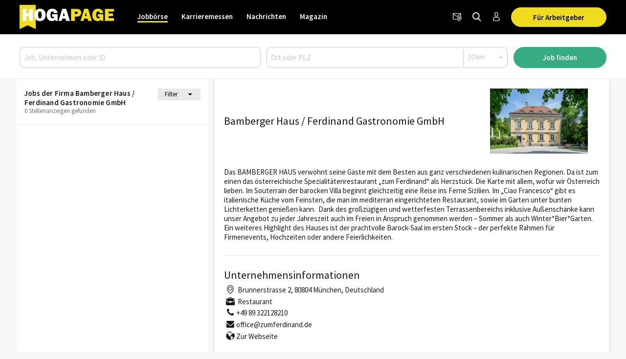

--- FILE ---
content_type: text/css
request_url: https://www.hogapage.ch/static/CACHE/css/base.ffa81e48a4be.css
body_size: 62193
content:
@charset "UTF-8";.hp_circlebox{width:308px;height:308px;border:3px solid #f0dc1e;-webkit-border-radius:154px;-moz-border-radius:154px;border-radius:154px;padding:0;margin:auto;margin-bottom:1.75rem;transition:background-color .3s}.hp_circlebox .hp_circlebox-icon{width:308px;height:154px;text-align:center;font-size:107px;line-height:1.6;color:#c2c2c2;padding-right:14px}.hp_circlebox .hp_circlebox-qr{width:308px;height:207px;text-align:center;padding-top:32px}.hp_circlebox .hp_circlebox-text{text-align:center}.hp_circlebox .hp_circlebox-text .cs-headline{font-size:2rem;margin-bottom:0}.hp_circlebox .hp_circlebox-hover{display:none;font-size:.815rem;font-weight:400;line-height:1.2;padding-top:16px}*,*:before,.alert.alert-info:before,.alert.alert-danger:before,.alert.alert-warning:before,.alert.alert-success:before,.alert:before,*:after{box-sizing:border-box}@media(prefers-reduced-motion:no-preference){:root{scroll-behavior:smooth}}body{margin:0;font-family:var(--bs-body-font-family);font-size:var(--bs-body-font-size);font-weight:var(--bs-body-font-weight);line-height:var(--bs-body-line-height);color:var(--bs-body-color);text-align:var(--bs-body-text-align);background-color:var(--bs-body-bg);-webkit-text-size-adjust:100%;-webkit-tap-highlight-color:rgba(0,0,0,0)}hr{margin:1rem 0;color:inherit;border:0;border-top:1px solid;opacity:.25}h6,h5,h4,h3,h2,h1{margin-top:0;margin-bottom:.5rem;font-weight:500;line-height:1.2}h1{font-size:calc(1.359375rem + 1.3125vw)}@media(min-width:1200px){h1{font-size:2.34375rem}}h2{font-size:calc(1.3125rem + .75vw)}@media(min-width:1200px){h2{font-size:1.875rem}}h3{font-size:calc(1.2890625rem + .46875vw)}@media(min-width:1200px){h3{font-size:1.640625rem}}h4{font-size:calc(1.265625rem + .1875vw)}@media(min-width:1200px){h4{font-size:1.40625rem}}h5{font-size:1.171875rem}h6{font-size:.9375rem}p{margin-top:0;margin-bottom:1rem}abbr[title]{text-decoration:underline dotted;cursor:help;text-decoration-skip-ink:none}address{margin-bottom:1rem;font-style:normal;line-height:inherit}ol,ul{padding-left:2rem}ol,ul,dl{margin-top:0;margin-bottom:1rem}ol ol,ul ul,ol ul,ul ol{margin-bottom:0}dt{font-weight:700}dd{margin-bottom:.5rem;margin-left:0}blockquote{margin:0 0 1rem}b,strong{font-weight:bolder}small{font-size:.875em}mark{padding:.1875em;background-color:var(--bs-highlight-bg)}sub,sup{position:relative;font-size:.75em;line-height:0;vertical-align:baseline}sub{bottom:-.25em}sup{top:-.5em}a{color:var(--bs-link-color);text-decoration:none}a:hover{color:var(--bs-link-hover-color);text-decoration:none}a:not([href]):not([class]),a:not([href]):not([class]):hover{color:inherit;text-decoration:none}pre,code,kbd,samp{font-family:var(--bs-font-monospace);font-size:1em}pre{display:block;margin-top:0;margin-bottom:1rem;overflow:auto;font-size:.875em}pre code{font-size:inherit;color:inherit;word-break:normal}code{font-size:.875em;color:var(--bs-code-color);word-wrap:break-word}a>code{color:inherit}kbd{padding:.1875rem .375rem;font-size:.875em;color:var(--bs-body-bg);background-color:var(--bs-body-color);border-radius:.25rem}kbd kbd{padding:0;font-size:1em}figure{margin:0 0 1rem}img,svg{vertical-align:middle}table{caption-side:bottom;border-collapse:collapse}caption{padding-top:.5rem;padding-bottom:.5rem;color:#767676;text-align:left}th{text-align:inherit;text-align:-webkit-match-parent}thead,tbody,tfoot,tr,td,th{border-color:inherit;border-style:solid;border-width:0}label{display:inline-block}button{border-radius:0}button:focus:not(:focus-visible){outline:0}input,button,select,optgroup,textarea{margin:0;font-family:inherit;font-size:inherit;line-height:inherit}button,select{text-transform:none}[role=button]{cursor:pointer}select{word-wrap:normal}select:disabled{opacity:1}[list]:not([type=date]):not([type=datetime-local]):not([type=month]):not([type=week]):not([type=time])::-webkit-calendar-picker-indicator{display:none!important}button,[type=button],[type=reset],[type=submit]{-webkit-appearance:button}button:not(:disabled),[type=button]:not(:disabled),[type=reset]:not(:disabled),[type=submit]:not(:disabled){cursor:pointer}::-moz-focus-inner{padding:0;border-style:none}textarea{resize:vertical}fieldset{min-width:0;padding:0;margin:0;border:0}legend{float:left;width:100%;padding:0;margin-bottom:.5rem;font-size:calc(1.275rem + .3vw)}@media(min-width:1200px){legend{font-size:1.5rem}}legend{line-height:inherit}legend+*{clear:left}::-webkit-datetime-edit-fields-wrapper,::-webkit-datetime-edit-text,::-webkit-datetime-edit-minute,::-webkit-datetime-edit-hour-field,::-webkit-datetime-edit-day-field,::-webkit-datetime-edit-month-field,::-webkit-datetime-edit-year-field{padding:0}::-webkit-inner-spin-button{height:auto}[type=search]{outline-offset:-2px;-webkit-appearance:textfield}::-webkit-search-decoration{-webkit-appearance:none}::-webkit-color-swatch-wrapper{padding:0}::file-selector-button{font:inherit;-webkit-appearance:button}output{display:inline-block}iframe{border:0}summary{display:list-item;cursor:pointer}progress{vertical-align:baseline}[hidden]{display:none!important}.img-fluid{max-width:100%;height:auto}.img-thumbnail{padding:.25rem;background-color:#fff;border:1px solid var(--bs-border-color);border-radius:10px;max-width:100%;height:auto}.figure{display:inline-block}.figure-img{margin-bottom:.5rem;line-height:1}.figure-caption{font-size:.875em;color:#767676}.container,.container-fluid,.container-xl,.container-lg,.container-md,.container-sm{--bs-gutter-x:6px;--bs-gutter-y:0;width:100%;padding-right:calc(var(--bs-gutter-x) * .5);padding-left:calc(var(--bs-gutter-x) * .5);margin-right:auto;margin-left:auto}@media(min-width:480px){.container-sm,.container{max-width:480px}}@media(min-width:768px){.container-md,.container-sm,.container{max-width:768px}}@media(min-width:992px){.container-lg,.container-md,.container-sm,.container{max-width:992px}}@media(min-width:1212px){.container-xl,.container-lg,.container-md,.container-sm,.container{max-width:1212px}}.row{--bs-gutter-x:12px;--bs-gutter-y:0;display:flex;flex-wrap:wrap;margin-top:calc(-1 * var(--bs-gutter-y));margin-right:calc(-.5 * var(--bs-gutter-x));margin-left:calc(-.5 * var(--bs-gutter-x))}.row>*{flex-shrink:0;width:100%;max-width:100%;padding-right:calc(var(--bs-gutter-x) * .5);padding-left:calc(var(--bs-gutter-x) * .5);margin-top:var(--bs-gutter-y)}.col{flex:1 0 0%}.row-cols-auto>*{flex:0 0 auto;width:auto}.row-cols-1>*{flex:0 0 auto;width:100%}.row-cols-2>*{flex:0 0 auto;width:50%}.row-cols-3>*{flex:0 0 auto;width:33.3333333333%}.row-cols-4>*{flex:0 0 auto;width:25%}.row-cols-5>*{flex:0 0 auto;width:20%}.row-cols-6>*{flex:0 0 auto;width:16.6666666667%}.col-auto{flex:0 0 auto;width:auto}.col-1{flex:0 0 auto;width:8.33333333%}.col-2{flex:0 0 auto;width:16.66666667%}.col-3{flex:0 0 auto;width:25%}.col-4{flex:0 0 auto;width:33.33333333%}.col-5{flex:0 0 auto;width:41.66666667%}.col-6{flex:0 0 auto;width:50%}.col-7{flex:0 0 auto;width:58.33333333%}.col-8{flex:0 0 auto;width:66.66666667%}.col-9{flex:0 0 auto;width:75%}.col-10{flex:0 0 auto;width:83.33333333%}.col-11{flex:0 0 auto;width:91.66666667%}.col-12{flex:0 0 auto;width:100%}.offset-1{margin-left:8.33333333%}.offset-2{margin-left:16.66666667%}.offset-3{margin-left:25%}.offset-4{margin-left:33.33333333%}.offset-5{margin-left:41.66666667%}.offset-6{margin-left:50%}.offset-7{margin-left:58.33333333%}.offset-8{margin-left:66.66666667%}.offset-9{margin-left:75%}.offset-10{margin-left:83.33333333%}.offset-11{margin-left:91.66666667%}.g-hp_ultrasmall,.gx-hp_ultrasmall{--bs-gutter-x:.312rem}.g-hp_ultrasmall,.gy-hp_ultrasmall{--bs-gutter-y:.312rem}.g-hp_smallest,.gx-hp_smallest{--bs-gutter-x:.625rem}.g-hp_smallest,.gy-hp_smallest{--bs-gutter-y:.625rem}.g-hp_smaller,.gx-hp_smaller{--bs-gutter-x:1.25rem}.g-hp_smaller,.gy-hp_smaller{--bs-gutter-y:1.25rem}.g-hp_small,.gx-hp_small{--bs-gutter-x:1.75rem}.g-hp_small,.gy-hp_small{--bs-gutter-y:1.75rem}.g-hp_medium,.gx-hp_medium{--bs-gutter-x:2.5rem}.g-hp_medium,.gy-hp_medium{--bs-gutter-y:2.5rem}.g-hp_large,.gx-hp_large{--bs-gutter-x:3.75rem}.g-hp_large,.gy-hp_large{--bs-gutter-y:3.75rem}.g-hp_larger,.gx-hp_larger{--bs-gutter-x:6.25rem}.g-hp_larger,.gy-hp_larger{--bs-gutter-y:6.25rem}.g-0,.gx-0{--bs-gutter-x:0}.g-0,.gy-0{--bs-gutter-y:0}.g-1,.gx-1{--bs-gutter-x:.25rem}.g-1,.gy-1{--bs-gutter-y:.25rem}.g-2,.gx-2{--bs-gutter-x:.5rem}.g-2,.gy-2{--bs-gutter-y:.5rem}.g-3,.gx-3{--bs-gutter-x:1rem}.g-3,.gy-3{--bs-gutter-y:1rem}.g-4,.gx-4{--bs-gutter-x:1.5rem}.g-4,.gy-4{--bs-gutter-y:1.5rem}.g-5,.gx-5{--bs-gutter-x:3rem}.g-5,.gy-5{--bs-gutter-y:3rem}@media(min-width:480px){.col-sm{flex:1 0 0%}.row-cols-sm-auto>*{flex:0 0 auto;width:auto}.row-cols-sm-1>*{flex:0 0 auto;width:100%}.row-cols-sm-2>*{flex:0 0 auto;width:50%}.row-cols-sm-3>*{flex:0 0 auto;width:33.3333333333%}.row-cols-sm-4>*{flex:0 0 auto;width:25%}.row-cols-sm-5>*{flex:0 0 auto;width:20%}.row-cols-sm-6>*{flex:0 0 auto;width:16.6666666667%}.col-sm-auto{flex:0 0 auto;width:auto}.col-sm-1{flex:0 0 auto;width:8.33333333%}.col-sm-2{flex:0 0 auto;width:16.66666667%}.col-sm-3{flex:0 0 auto;width:25%}.col-sm-4{flex:0 0 auto;width:33.33333333%}.col-sm-5{flex:0 0 auto;width:41.66666667%}.col-sm-6{flex:0 0 auto;width:50%}.col-sm-7{flex:0 0 auto;width:58.33333333%}.col-sm-8{flex:0 0 auto;width:66.66666667%}.col-sm-9{flex:0 0 auto;width:75%}.col-sm-10{flex:0 0 auto;width:83.33333333%}.col-sm-11{flex:0 0 auto;width:91.66666667%}.col-sm-12{flex:0 0 auto;width:100%}.offset-sm-0{margin-left:0}.offset-sm-1{margin-left:8.33333333%}.offset-sm-2{margin-left:16.66666667%}.offset-sm-3{margin-left:25%}.offset-sm-4{margin-left:33.33333333%}.offset-sm-5{margin-left:41.66666667%}.offset-sm-6{margin-left:50%}.offset-sm-7{margin-left:58.33333333%}.offset-sm-8{margin-left:66.66666667%}.offset-sm-9{margin-left:75%}.offset-sm-10{margin-left:83.33333333%}.offset-sm-11{margin-left:91.66666667%}.g-sm-hp_ultrasmall,.gx-sm-hp_ultrasmall{--bs-gutter-x:.312rem}.g-sm-hp_ultrasmall,.gy-sm-hp_ultrasmall{--bs-gutter-y:.312rem}.g-sm-hp_smallest,.gx-sm-hp_smallest{--bs-gutter-x:.625rem}.g-sm-hp_smallest,.gy-sm-hp_smallest{--bs-gutter-y:.625rem}.g-sm-hp_smaller,.gx-sm-hp_smaller{--bs-gutter-x:1.25rem}.g-sm-hp_smaller,.gy-sm-hp_smaller{--bs-gutter-y:1.25rem}.g-sm-hp_small,.gx-sm-hp_small{--bs-gutter-x:1.75rem}.g-sm-hp_small,.gy-sm-hp_small{--bs-gutter-y:1.75rem}.g-sm-hp_medium,.gx-sm-hp_medium{--bs-gutter-x:2.5rem}.g-sm-hp_medium,.gy-sm-hp_medium{--bs-gutter-y:2.5rem}.g-sm-hp_large,.gx-sm-hp_large{--bs-gutter-x:3.75rem}.g-sm-hp_large,.gy-sm-hp_large{--bs-gutter-y:3.75rem}.g-sm-hp_larger,.gx-sm-hp_larger{--bs-gutter-x:6.25rem}.g-sm-hp_larger,.gy-sm-hp_larger{--bs-gutter-y:6.25rem}.g-sm-0,.gx-sm-0{--bs-gutter-x:0}.g-sm-0,.gy-sm-0{--bs-gutter-y:0}.g-sm-1,.gx-sm-1{--bs-gutter-x:.25rem}.g-sm-1,.gy-sm-1{--bs-gutter-y:.25rem}.g-sm-2,.gx-sm-2{--bs-gutter-x:.5rem}.g-sm-2,.gy-sm-2{--bs-gutter-y:.5rem}.g-sm-3,.gx-sm-3{--bs-gutter-x:1rem}.g-sm-3,.gy-sm-3{--bs-gutter-y:1rem}.g-sm-4,.gx-sm-4{--bs-gutter-x:1.5rem}.g-sm-4,.gy-sm-4{--bs-gutter-y:1.5rem}.g-sm-5,.gx-sm-5{--bs-gutter-x:3rem}.g-sm-5,.gy-sm-5{--bs-gutter-y:3rem}}@media(min-width:768px){.col-md{flex:1 0 0%}.row-cols-md-auto>*{flex:0 0 auto;width:auto}.row-cols-md-1>*{flex:0 0 auto;width:100%}.row-cols-md-2>*{flex:0 0 auto;width:50%}.row-cols-md-3>*{flex:0 0 auto;width:33.3333333333%}.row-cols-md-4>*{flex:0 0 auto;width:25%}.row-cols-md-5>*{flex:0 0 auto;width:20%}.row-cols-md-6>*{flex:0 0 auto;width:16.6666666667%}.col-md-auto{flex:0 0 auto;width:auto}.col-md-1{flex:0 0 auto;width:8.33333333%}.col-md-2{flex:0 0 auto;width:16.66666667%}.col-md-3{flex:0 0 auto;width:25%}.col-md-4{flex:0 0 auto;width:33.33333333%}.col-md-5{flex:0 0 auto;width:41.66666667%}.col-md-6{flex:0 0 auto;width:50%}.col-md-7{flex:0 0 auto;width:58.33333333%}.col-md-8{flex:0 0 auto;width:66.66666667%}.col-md-9{flex:0 0 auto;width:75%}.col-md-10{flex:0 0 auto;width:83.33333333%}.col-md-11{flex:0 0 auto;width:91.66666667%}.col-md-12{flex:0 0 auto;width:100%}.offset-md-0{margin-left:0}.offset-md-1{margin-left:8.33333333%}.offset-md-2{margin-left:16.66666667%}.offset-md-3{margin-left:25%}.offset-md-4{margin-left:33.33333333%}.offset-md-5{margin-left:41.66666667%}.offset-md-6{margin-left:50%}.offset-md-7{margin-left:58.33333333%}.offset-md-8{margin-left:66.66666667%}.offset-md-9{margin-left:75%}.offset-md-10{margin-left:83.33333333%}.offset-md-11{margin-left:91.66666667%}.g-md-hp_ultrasmall,.gx-md-hp_ultrasmall{--bs-gutter-x:.312rem}.g-md-hp_ultrasmall,.gy-md-hp_ultrasmall{--bs-gutter-y:.312rem}.g-md-hp_smallest,.gx-md-hp_smallest{--bs-gutter-x:.625rem}.g-md-hp_smallest,.gy-md-hp_smallest{--bs-gutter-y:.625rem}.g-md-hp_smaller,.gx-md-hp_smaller{--bs-gutter-x:1.25rem}.g-md-hp_smaller,.gy-md-hp_smaller{--bs-gutter-y:1.25rem}.g-md-hp_small,.gx-md-hp_small{--bs-gutter-x:1.75rem}.g-md-hp_small,.gy-md-hp_small{--bs-gutter-y:1.75rem}.g-md-hp_medium,.gx-md-hp_medium{--bs-gutter-x:2.5rem}.g-md-hp_medium,.gy-md-hp_medium{--bs-gutter-y:2.5rem}.g-md-hp_large,.gx-md-hp_large{--bs-gutter-x:3.75rem}.g-md-hp_large,.gy-md-hp_large{--bs-gutter-y:3.75rem}.g-md-hp_larger,.gx-md-hp_larger{--bs-gutter-x:6.25rem}.g-md-hp_larger,.gy-md-hp_larger{--bs-gutter-y:6.25rem}.g-md-0,.gx-md-0{--bs-gutter-x:0}.g-md-0,.gy-md-0{--bs-gutter-y:0}.g-md-1,.gx-md-1{--bs-gutter-x:.25rem}.g-md-1,.gy-md-1{--bs-gutter-y:.25rem}.g-md-2,.gx-md-2{--bs-gutter-x:.5rem}.g-md-2,.gy-md-2{--bs-gutter-y:.5rem}.g-md-3,.gx-md-3{--bs-gutter-x:1rem}.g-md-3,.gy-md-3{--bs-gutter-y:1rem}.g-md-4,.gx-md-4{--bs-gutter-x:1.5rem}.g-md-4,.gy-md-4{--bs-gutter-y:1.5rem}.g-md-5,.gx-md-5{--bs-gutter-x:3rem}.g-md-5,.gy-md-5{--bs-gutter-y:3rem}}@media(min-width:992px){.col-lg{flex:1 0 0%}.row-cols-lg-auto>*{flex:0 0 auto;width:auto}.row-cols-lg-1>*{flex:0 0 auto;width:100%}.row-cols-lg-2>*{flex:0 0 auto;width:50%}.row-cols-lg-3>*{flex:0 0 auto;width:33.3333333333%}.row-cols-lg-4>*{flex:0 0 auto;width:25%}.row-cols-lg-5>*{flex:0 0 auto;width:20%}.row-cols-lg-6>*{flex:0 0 auto;width:16.6666666667%}.col-lg-auto{flex:0 0 auto;width:auto}.col-lg-1{flex:0 0 auto;width:8.33333333%}.col-lg-2{flex:0 0 auto;width:16.66666667%}.col-lg-3{flex:0 0 auto;width:25%}.col-lg-4{flex:0 0 auto;width:33.33333333%}.col-lg-5{flex:0 0 auto;width:41.66666667%}.col-lg-6{flex:0 0 auto;width:50%}.col-lg-7{flex:0 0 auto;width:58.33333333%}.col-lg-8{flex:0 0 auto;width:66.66666667%}.col-lg-9{flex:0 0 auto;width:75%}.col-lg-10{flex:0 0 auto;width:83.33333333%}.col-lg-11{flex:0 0 auto;width:91.66666667%}.col-lg-12{flex:0 0 auto;width:100%}.offset-lg-0{margin-left:0}.offset-lg-1{margin-left:8.33333333%}.offset-lg-2{margin-left:16.66666667%}.offset-lg-3{margin-left:25%}.offset-lg-4{margin-left:33.33333333%}.offset-lg-5{margin-left:41.66666667%}.offset-lg-6{margin-left:50%}.offset-lg-7{margin-left:58.33333333%}.offset-lg-8{margin-left:66.66666667%}.offset-lg-9{margin-left:75%}.offset-lg-10{margin-left:83.33333333%}.offset-lg-11{margin-left:91.66666667%}.g-lg-hp_ultrasmall,.gx-lg-hp_ultrasmall{--bs-gutter-x:.312rem}.g-lg-hp_ultrasmall,.gy-lg-hp_ultrasmall{--bs-gutter-y:.312rem}.g-lg-hp_smallest,.gx-lg-hp_smallest{--bs-gutter-x:.625rem}.g-lg-hp_smallest,.gy-lg-hp_smallest{--bs-gutter-y:.625rem}.g-lg-hp_smaller,.gx-lg-hp_smaller{--bs-gutter-x:1.25rem}.g-lg-hp_smaller,.gy-lg-hp_smaller{--bs-gutter-y:1.25rem}.g-lg-hp_small,.gx-lg-hp_small{--bs-gutter-x:1.75rem}.g-lg-hp_small,.gy-lg-hp_small{--bs-gutter-y:1.75rem}.g-lg-hp_medium,.gx-lg-hp_medium{--bs-gutter-x:2.5rem}.g-lg-hp_medium,.gy-lg-hp_medium{--bs-gutter-y:2.5rem}.g-lg-hp_large,.gx-lg-hp_large{--bs-gutter-x:3.75rem}.g-lg-hp_large,.gy-lg-hp_large{--bs-gutter-y:3.75rem}.g-lg-hp_larger,.gx-lg-hp_larger{--bs-gutter-x:6.25rem}.g-lg-hp_larger,.gy-lg-hp_larger{--bs-gutter-y:6.25rem}.g-lg-0,.gx-lg-0{--bs-gutter-x:0}.g-lg-0,.gy-lg-0{--bs-gutter-y:0}.g-lg-1,.gx-lg-1{--bs-gutter-x:.25rem}.g-lg-1,.gy-lg-1{--bs-gutter-y:.25rem}.g-lg-2,.gx-lg-2{--bs-gutter-x:.5rem}.g-lg-2,.gy-lg-2{--bs-gutter-y:.5rem}.g-lg-3,.gx-lg-3{--bs-gutter-x:1rem}.g-lg-3,.gy-lg-3{--bs-gutter-y:1rem}.g-lg-4,.gx-lg-4{--bs-gutter-x:1.5rem}.g-lg-4,.gy-lg-4{--bs-gutter-y:1.5rem}.g-lg-5,.gx-lg-5{--bs-gutter-x:3rem}.g-lg-5,.gy-lg-5{--bs-gutter-y:3rem}}@media(min-width:1212px){.col-xl{flex:1 0 0%}.row-cols-xl-auto>*{flex:0 0 auto;width:auto}.row-cols-xl-1>*{flex:0 0 auto;width:100%}.row-cols-xl-2>*{flex:0 0 auto;width:50%}.row-cols-xl-3>*{flex:0 0 auto;width:33.3333333333%}.row-cols-xl-4>*{flex:0 0 auto;width:25%}.row-cols-xl-5>*{flex:0 0 auto;width:20%}.row-cols-xl-6>*{flex:0 0 auto;width:16.6666666667%}.col-xl-auto{flex:0 0 auto;width:auto}.col-xl-1{flex:0 0 auto;width:8.33333333%}.col-xl-2{flex:0 0 auto;width:16.66666667%}.col-xl-3{flex:0 0 auto;width:25%}.col-xl-4{flex:0 0 auto;width:33.33333333%}.col-xl-5{flex:0 0 auto;width:41.66666667%}.col-xl-6{flex:0 0 auto;width:50%}.col-xl-7{flex:0 0 auto;width:58.33333333%}.col-xl-8{flex:0 0 auto;width:66.66666667%}.col-xl-9{flex:0 0 auto;width:75%}.col-xl-10{flex:0 0 auto;width:83.33333333%}.col-xl-11{flex:0 0 auto;width:91.66666667%}.col-xl-12{flex:0 0 auto;width:100%}.offset-xl-0{margin-left:0}.offset-xl-1{margin-left:8.33333333%}.offset-xl-2{margin-left:16.66666667%}.offset-xl-3{margin-left:25%}.offset-xl-4{margin-left:33.33333333%}.offset-xl-5{margin-left:41.66666667%}.offset-xl-6{margin-left:50%}.offset-xl-7{margin-left:58.33333333%}.offset-xl-8{margin-left:66.66666667%}.offset-xl-9{margin-left:75%}.offset-xl-10{margin-left:83.33333333%}.offset-xl-11{margin-left:91.66666667%}.g-xl-hp_ultrasmall,.gx-xl-hp_ultrasmall{--bs-gutter-x:.312rem}.g-xl-hp_ultrasmall,.gy-xl-hp_ultrasmall{--bs-gutter-y:.312rem}.g-xl-hp_smallest,.gx-xl-hp_smallest{--bs-gutter-x:.625rem}.g-xl-hp_smallest,.gy-xl-hp_smallest{--bs-gutter-y:.625rem}.g-xl-hp_smaller,.gx-xl-hp_smaller{--bs-gutter-x:1.25rem}.g-xl-hp_smaller,.gy-xl-hp_smaller{--bs-gutter-y:1.25rem}.g-xl-hp_small,.gx-xl-hp_small{--bs-gutter-x:1.75rem}.g-xl-hp_small,.gy-xl-hp_small{--bs-gutter-y:1.75rem}.g-xl-hp_medium,.gx-xl-hp_medium{--bs-gutter-x:2.5rem}.g-xl-hp_medium,.gy-xl-hp_medium{--bs-gutter-y:2.5rem}.g-xl-hp_large,.gx-xl-hp_large{--bs-gutter-x:3.75rem}.g-xl-hp_large,.gy-xl-hp_large{--bs-gutter-y:3.75rem}.g-xl-hp_larger,.gx-xl-hp_larger{--bs-gutter-x:6.25rem}.g-xl-hp_larger,.gy-xl-hp_larger{--bs-gutter-y:6.25rem}.g-xl-0,.gx-xl-0{--bs-gutter-x:0}.g-xl-0,.gy-xl-0{--bs-gutter-y:0}.g-xl-1,.gx-xl-1{--bs-gutter-x:.25rem}.g-xl-1,.gy-xl-1{--bs-gutter-y:.25rem}.g-xl-2,.gx-xl-2{--bs-gutter-x:.5rem}.g-xl-2,.gy-xl-2{--bs-gutter-y:.5rem}.g-xl-3,.gx-xl-3{--bs-gutter-x:1rem}.g-xl-3,.gy-xl-3{--bs-gutter-y:1rem}.g-xl-4,.gx-xl-4{--bs-gutter-x:1.5rem}.g-xl-4,.gy-xl-4{--bs-gutter-y:1.5rem}.g-xl-5,.gx-xl-5{--bs-gutter-x:3rem}.g-xl-5,.gy-xl-5{--bs-gutter-y:3rem}}.card{--bs-card-spacer-y:2rem;--bs-card-spacer-x:2rem;--bs-card-title-spacer-y:.5rem;--bs-card-border-width:1px;--bs-card-border-color:var(--bs-border-color-translucent);--bs-card-border-radius:10px;--bs-card-box-shadow:;--bs-card-inner-border-radius:9px;--bs-card-cap-padding-y:.75rem;--bs-card-cap-padding-x:.875rem;--bs-card-cap-bg:#ffffff;--bs-card-cap-color:;--bs-card-height:;--bs-card-color:;--bs-card-bg:#ffffff;--bs-card-img-overlay-padding:1rem;--bs-card-group-margin:6px;position:relative;display:flex;flex-direction:column;min-width:0;height:var(--bs-card-height);word-wrap:break-word;background-color:var(--bs-card-bg);background-clip:border-box;border:var(--bs-card-border-width) solid var(--bs-card-border-color);border-radius:var(--bs-card-border-radius)}.card>hr{margin-right:0;margin-left:0}.card>.list-group{border-top:inherit;border-bottom:inherit}.card>.list-group:first-child{border-top-width:0;border-top-left-radius:var(--bs-card-inner-border-radius);border-top-right-radius:var(--bs-card-inner-border-radius)}.card>.list-group:last-child{border-bottom-width:0;border-bottom-right-radius:var(--bs-card-inner-border-radius);border-bottom-left-radius:var(--bs-card-inner-border-radius)}.card>.card-header+.list-group,.card>.list-group+.card-footer{border-top:0}.card-body{flex:1 1 auto;padding:var(--bs-card-spacer-y) var(--bs-card-spacer-x);color:var(--bs-card-color)}.card-title{margin-bottom:var(--bs-card-title-spacer-y)}.card-subtitle{margin-top:calc(-.5 * var(--bs-card-title-spacer-y));margin-bottom:0}.card-text:last-child{margin-bottom:0}.card-link+.card-link{margin-left:var(--bs-card-spacer-x)}.card-header{padding:var(--bs-card-cap-padding-y) var(--bs-card-cap-padding-x);margin-bottom:0;color:var(--bs-card-cap-color);background-color:var(--bs-card-cap-bg);border-bottom:var(--bs-card-border-width) solid var(--bs-card-border-color)}.card-header:first-child{border-radius:var(--bs-card-inner-border-radius) var(--bs-card-inner-border-radius) 0 0}.card-footer{padding:var(--bs-card-cap-padding-y) var(--bs-card-cap-padding-x);color:var(--bs-card-cap-color);background-color:var(--bs-card-cap-bg);border-top:var(--bs-card-border-width) solid var(--bs-card-border-color)}.card-footer:last-child{border-radius:0 0 var(--bs-card-inner-border-radius) var(--bs-card-inner-border-radius)}.card-header-tabs{margin-right:calc(-.5 * var(--bs-card-cap-padding-x));margin-bottom:calc(-1 * var(--bs-card-cap-padding-y));margin-left:calc(-.5 * var(--bs-card-cap-padding-x));border-bottom:0}.card-header-tabs .nav-link.active{background-color:var(--bs-card-bg);border-bottom-color:var(--bs-card-bg)}.card-header-pills{margin-right:calc(-.5 * var(--bs-card-cap-padding-x));margin-left:calc(-.5 * var(--bs-card-cap-padding-x))}.card-img-overlay{position:absolute;top:0;right:0;bottom:0;left:0;padding:var(--bs-card-img-overlay-padding);border-radius:var(--bs-card-inner-border-radius)}.card-img,.card-img-top,.card-img-bottom{width:100%}.card-img,.card-img-top{border-top-left-radius:var(--bs-card-inner-border-radius);border-top-right-radius:var(--bs-card-inner-border-radius)}.card-img,.card-img-bottom{border-bottom-right-radius:var(--bs-card-inner-border-radius);border-bottom-left-radius:var(--bs-card-inner-border-radius)}.card-group>.card{margin-bottom:var(--bs-card-group-margin)}@media(min-width:480px){.card-group{display:flex;flex-flow:row wrap}.card-group>.card{flex:1 0 0%;margin-bottom:0}.card-group>.card+.card{margin-left:0;border-left:0}.card-group>.card:not(:last-child){border-top-right-radius:0;border-bottom-right-radius:0}.card-group>.card:not(:last-child) .card-img-top,.card-group>.card:not(:last-child) .card-header{border-top-right-radius:0}.card-group>.card:not(:last-child) .card-img-bottom,.card-group>.card:not(:last-child) .card-footer{border-bottom-right-radius:0}.card-group>.card:not(:first-child){border-top-left-radius:0;border-bottom-left-radius:0}.card-group>.card:not(:first-child) .card-img-top,.card-group>.card:not(:first-child) .card-header{border-top-left-radius:0}.card-group>.card:not(:first-child) .card-img-bottom,.card-group>.card:not(:first-child) .card-footer{border-bottom-left-radius:0}}.dropup,.dropend,.dropdown,.dropstart,.dropup-center,.dropdown-center{position:relative}.dropdown-toggle{white-space:nowrap}.dropdown-toggle:after{display:inline-block;margin-left:.255em;vertical-align:.255em;content:"";border-top:.3em solid;border-right:.3em solid transparent;border-bottom:0;border-left:.3em solid transparent}.dropdown-toggle:empty:after{margin-left:0}.dropdown-menu{--bs-dropdown-zindex:1000;--bs-dropdown-min-width:10rem;--bs-dropdown-padding-x:0;--bs-dropdown-padding-y:.5rem;--bs-dropdown-spacer:.125rem;--bs-dropdown-font-size:.9375rem;--bs-dropdown-color:#191919;--bs-dropdown-bg:#ffffff;--bs-dropdown-border-color:var(--bs-border-color-translucent);--bs-dropdown-border-radius:10px;--bs-dropdown-border-width:1px;--bs-dropdown-inner-border-radius:9px;--bs-dropdown-divider-bg:var(--bs-border-color-translucent);--bs-dropdown-divider-margin-y:.5rem;--bs-dropdown-box-shadow:0 .5rem 1rem rgba(0,0,0,.15);--bs-dropdown-link-color:#191919;--bs-dropdown-link-hover-color:rgb(22.5,22.5,22.5);--bs-dropdown-link-hover-bg:#e9e9e9;--bs-dropdown-link-active-color:#ffffff;--bs-dropdown-link-active-bg:#f0dc1e;--bs-dropdown-link-disabled-color:#c8c8c8;--bs-dropdown-item-padding-x:1rem;--bs-dropdown-item-padding-y:.25rem;--bs-dropdown-header-color:#767676;--bs-dropdown-header-padding-x:1rem;--bs-dropdown-header-padding-y:.5rem;position:absolute;z-index:var(--bs-dropdown-zindex);display:none;min-width:var(--bs-dropdown-min-width);padding:var(--bs-dropdown-padding-y) var(--bs-dropdown-padding-x);margin:0;font-size:var(--bs-dropdown-font-size);color:var(--bs-dropdown-color);text-align:left;list-style:none;background-color:var(--bs-dropdown-bg);background-clip:padding-box;border:var(--bs-dropdown-border-width) solid var(--bs-dropdown-border-color);border-radius:var(--bs-dropdown-border-radius)}.dropdown-menu[data-bs-popper]{top:100%;left:0;margin-top:var(--bs-dropdown-spacer)}.dropdown-menu-start{--bs-position:start}.dropdown-menu-start[data-bs-popper]{right:auto;left:0}.dropdown-menu-end{--bs-position:end}.dropdown-menu-end[data-bs-popper]{right:0;left:auto}@media(min-width:480px){.dropdown-menu-sm-start{--bs-position:start}.dropdown-menu-sm-start[data-bs-popper]{right:auto;left:0}.dropdown-menu-sm-end{--bs-position:end}.dropdown-menu-sm-end[data-bs-popper]{right:0;left:auto}}@media(min-width:768px){.dropdown-menu-md-start{--bs-position:start}.dropdown-menu-md-start[data-bs-popper]{right:auto;left:0}.dropdown-menu-md-end{--bs-position:end}.dropdown-menu-md-end[data-bs-popper]{right:0;left:auto}}@media(min-width:992px){.dropdown-menu-lg-start{--bs-position:start}.dropdown-menu-lg-start[data-bs-popper]{right:auto;left:0}.dropdown-menu-lg-end{--bs-position:end}.dropdown-menu-lg-end[data-bs-popper]{right:0;left:auto}}@media(min-width:1212px){.dropdown-menu-xl-start{--bs-position:start}.dropdown-menu-xl-start[data-bs-popper]{right:auto;left:0}.dropdown-menu-xl-end{--bs-position:end}.dropdown-menu-xl-end[data-bs-popper]{right:0;left:auto}}.dropup .dropdown-menu[data-bs-popper]{top:auto;bottom:100%;margin-top:0;margin-bottom:var(--bs-dropdown-spacer)}.dropup .dropdown-toggle:after{display:inline-block;margin-left:.255em;vertical-align:.255em;content:"";border-top:0;border-right:.3em solid transparent;border-bottom:.3em solid;border-left:.3em solid transparent}.dropup .dropdown-toggle:empty:after{margin-left:0}.dropend .dropdown-menu[data-bs-popper]{top:0;right:auto;left:100%;margin-top:0;margin-left:var(--bs-dropdown-spacer)}.dropend .dropdown-toggle:after{display:inline-block;margin-left:.255em;vertical-align:.255em;content:"";border-top:.3em solid transparent;border-right:0;border-bottom:.3em solid transparent;border-left:.3em solid}.dropend .dropdown-toggle:empty:after{margin-left:0}.dropend .dropdown-toggle:after{vertical-align:0}.dropstart .dropdown-menu[data-bs-popper]{top:0;right:100%;left:auto;margin-top:0;margin-right:var(--bs-dropdown-spacer)}.dropstart .dropdown-toggle:after{display:inline-block;margin-left:.255em;vertical-align:.255em;content:""}.dropstart .dropdown-toggle:after{display:none}.dropstart .dropdown-toggle:before{display:inline-block;margin-right:.255em;vertical-align:.255em;content:"";border-top:.3em solid transparent;border-right:.3em solid;border-bottom:.3em solid transparent}.dropstart .dropdown-toggle:empty:after{margin-left:0}.dropstart .dropdown-toggle:before{vertical-align:0}.dropdown-divider{height:0;margin:var(--bs-dropdown-divider-margin-y) 0;overflow:hidden;border-top:1px solid var(--bs-dropdown-divider-bg);opacity:1}.dropdown-item{display:block;width:100%;padding:var(--bs-dropdown-item-padding-y) var(--bs-dropdown-item-padding-x);clear:both;font-weight:400;color:var(--bs-dropdown-link-color);text-align:inherit;white-space:nowrap;background-color:transparent;border:0}.dropdown-item:hover,.dropdown-item:focus{color:var(--bs-dropdown-link-hover-color);background-color:var(--bs-dropdown-link-hover-bg)}.dropdown-item.active,.dropdown-item:active{color:var(--bs-dropdown-link-active-color);text-decoration:none;background-color:var(--bs-dropdown-link-active-bg)}.dropdown-item.disabled,.dropdown-item:disabled{color:var(--bs-dropdown-link-disabled-color);pointer-events:none;background-color:transparent}.dropdown-menu.show{display:block}.dropdown-header{display:block;padding:var(--bs-dropdown-header-padding-y) var(--bs-dropdown-header-padding-x);margin-bottom:0;font-size:.8203125rem;color:var(--bs-dropdown-header-color);white-space:nowrap}.dropdown-item-text{display:block;padding:var(--bs-dropdown-item-padding-y) var(--bs-dropdown-item-padding-x);color:var(--bs-dropdown-link-color)}.dropdown-menu-dark{--bs-dropdown-color:#e9e9e9;--bs-dropdown-bg:#424242;--bs-dropdown-border-color:var(--bs-border-color-translucent);--bs-dropdown-box-shadow:;--bs-dropdown-link-color:#e9e9e9;--bs-dropdown-link-hover-color:#ffffff;--bs-dropdown-divider-bg:var(--bs-border-color-translucent);--bs-dropdown-link-hover-bg:rgba(255,255,255,.15);--bs-dropdown-link-active-color:#ffffff;--bs-dropdown-link-active-bg:#f0dc1e;--bs-dropdown-link-disabled-color:#c8c8c8;--bs-dropdown-header-color:#c8c8c8}.fade{transition:opacity .15s linear}@media(prefers-reduced-motion:reduce){.fade{transition:none}}.fade:not(.show){opacity:0}.collapse:not(.show){display:none}.collapsing{height:0;overflow:hidden;transition:height .35s ease}@media(prefers-reduced-motion:reduce){.collapsing{transition:none}}.collapsing.collapse-horizontal{width:0;height:auto;transition:width .35s ease}@media(prefers-reduced-motion:reduce){.collapsing.collapse-horizontal{transition:none}}.form-label{margin-bottom:.5rem}.col-form-label{padding-top:calc(.688rem + 1px);padding-bottom:calc(.688rem + 1px);margin-bottom:0;font-size:inherit;line-height:1.3}.col-form-label-lg{padding-top:calc(.5rem + 1px);padding-bottom:calc(.5rem + 1px);font-size:1.171875rem}.col-form-label-sm{padding-top:calc(.25rem + 1px);padding-bottom:calc(.25rem + 1px);font-size:.8203125rem}.form-text{margin-top:.25rem;font-size:.875em;color:#767676}.form-control{display:block;width:100%;padding:.688rem .5rem;font-size:.9375rem;font-weight:400;line-height:1.3;color:#424242;background-color:#fff;background-clip:padding-box;border:1px solid #c8c8c8;-webkit-appearance:none;-moz-appearance:none;appearance:none;border-radius:10px;transition:border-color .15s ease-in-out,box-shadow .15s ease-in-out}@media(prefers-reduced-motion:reduce){.form-control{transition:none}}.form-control[type=file]{overflow:hidden}.form-control[type=file]:not(:disabled):not([readonly]){cursor:pointer}.form-control:focus{color:#424242;background-color:#fff;border-color:#424242;outline:0;box-shadow:none}.form-control::-webkit-date-and-time-value{height:1.3em}.form-control::placeholder{color:#c8c8c8;opacity:1}.form-control:disabled{background-color:#e9e9e9;opacity:1}.form-control::file-selector-button{padding:.688rem .5rem;margin:-.688rem -.5rem;margin-inline-end:.5rem;color:#424242;background-color:#e9e9e9;pointer-events:none;border-color:inherit;border-style:solid;border-width:0;border-inline-end-width:1px;border-radius:0;transition:color .15s ease-in-out,background-color .15s ease-in-out,border-color .15s ease-in-out,box-shadow .15s ease-in-out}@media(prefers-reduced-motion:reduce){.form-control::file-selector-button{transition:none}}.form-control:hover:not(:disabled):not([readonly])::file-selector-button{background-color:#ddd}.form-control-plaintext{display:block;width:100%;padding:.688rem 0;margin-bottom:0;line-height:1.3;color:#424242;background-color:transparent;border:solid transparent;border-width:1px 0}.form-control-plaintext:focus{outline:0}.form-control-plaintext.form-control-sm,.form-control-plaintext.form-control-lg{padding-right:0;padding-left:0}.form-control-sm{min-height:calc(1.3em + .5rem + 2px);padding:.25rem .5rem;font-size:.8203125rem;border-radius:.25rem}.form-control-sm::file-selector-button{padding:.25rem .5rem;margin:-.25rem -.5rem;margin-inline-end:.5rem}.form-control-lg{min-height:calc(1.3em + 1rem + 2px);padding:.5rem 1rem;font-size:1.171875rem;border-radius:.5rem}.form-control-lg::file-selector-button{padding:.5rem 1rem;margin:-.5rem -1rem;margin-inline-end:1rem}textarea.form-control{min-height:calc(1.3em + 1.376rem + 2px)}textarea.form-control-sm{min-height:calc(1.3em + .5rem + 2px)}textarea.form-control-lg{min-height:calc(1.3em + 1rem + 2px)}.form-control-color{width:3rem;height:calc(1.3em + 1.376rem + 2px);padding:.688rem}.form-control-color:not(:disabled):not([readonly]){cursor:pointer}.form-control-color::-moz-color-swatch{border:0!important;border-radius:10px}.form-control-color::-webkit-color-swatch{border-radius:10px}.form-control-color.form-control-sm{height:calc(1.3em + .5rem + 2px)}.form-control-color.form-control-lg{height:calc(1.3em + 1rem + 2px)}.form-select{display:block;width:100%;padding:.688rem 1.5rem .688rem .5rem;-moz-padding-start:calc(.5rem - 3px);font-size:.9375rem;font-weight:400;line-height:1.3;color:#424242;background-color:#fff;background-image:url("data:image/svg+xml,%3csvg xmlns='http://www.w3.org/2000/svg' viewBox='0 0 16 16'%3e%3cpath fill='none' stroke='%23424242' stroke-linecap='round' stroke-linejoin='round' stroke-width='2' d='m2 5 6 6 6-6'/%3e%3c/svg%3e");background-repeat:no-repeat;background-position:right .5rem center;background-size:16px 12px;border:1px solid #c8c8c8;border-radius:10px;transition:border-color .15s ease-in-out,box-shadow .15s ease-in-out}@media(prefers-reduced-motion:reduce){.form-select{transition:none}}.form-select{-webkit-appearance:none;-moz-appearance:none;appearance:none}.form-select:focus{border-color:#424242;outline:0;box-shadow:none}.form-select[multiple],.form-select[size]:not([size="1"]){padding-right:.5rem;background-image:none}.form-select:disabled{background-color:#e9e9e9}.form-select:-moz-focusring{color:transparent;text-shadow:0 0 0 #424242}.form-select-sm{padding-top:.25rem;padding-bottom:.25rem;padding-left:.5rem;font-size:.8203125rem;border-radius:.25rem}.form-select-lg{padding-top:.5rem;padding-bottom:.5rem;padding-left:1rem;font-size:1.171875rem;border-radius:.5rem}.form-check{display:block;min-height:1.21875rem;padding-left:1.5em;margin-bottom:.125rem}.form-check .form-check-input{float:left;margin-left:-1.5em}.form-check-reverse{padding-right:1.5em;padding-left:0;text-align:right}.form-check-reverse .form-check-input{float:right;margin-right:-1.5em;margin-left:0}.form-check-input{width:1em;height:1em;margin-top:.15em;vertical-align:top;background-color:#fff;background-repeat:no-repeat;background-position:center;background-size:contain;border:1px solid rgba(0,0,0,.25);-webkit-appearance:none;-moz-appearance:none;appearance:none;-webkit-print-color-adjust:exact;print-color-adjust:exact}.form-check-input[type=checkbox]{border-radius:.25em}.form-check-input[type=radio]{border-radius:50%}.form-check-input:active{filter:brightness(90%)}.form-check-input:focus{border-color:#424242;outline:0;box-shadow:0 0 0 .25rem #f0dc1e40}.form-check-input:checked{background-color:#f0dc1e;border-color:#f0dc1e}.form-check-input:checked[type=checkbox]{background-image:url("data:image/svg+xml,%3csvg xmlns='http://www.w3.org/2000/svg' viewBox='0 0 20 20'%3e%3cpath fill='none' stroke='%23ffffff' stroke-linecap='round' stroke-linejoin='round' stroke-width='3' d='m6 10 3 3 6-6'/%3e%3c/svg%3e")}.form-check-input:checked[type=radio]{background-image:url("data:image/svg+xml,%3csvg xmlns='http://www.w3.org/2000/svg' viewBox='-4 -4 8 8'%3e%3ccircle r='2' fill='%23ffffff'/%3e%3c/svg%3e")}.form-check-input[type=checkbox]:indeterminate{background-color:#f0dc1e;border-color:#f0dc1e;background-image:url("data:image/svg+xml,%3csvg xmlns='http://www.w3.org/2000/svg' viewBox='0 0 20 20'%3e%3cpath fill='none' stroke='%23ffffff' stroke-linecap='round' stroke-linejoin='round' stroke-width='3' d='M6 10h8'/%3e%3c/svg%3e")}.form-check-input:disabled{pointer-events:none;filter:none;opacity:.5}.form-check-input[disabled]~.form-check-label,.form-check-input:disabled~.form-check-label{cursor:default;opacity:.5}.form-switch{padding-left:2.5em}.form-switch .form-check-input{width:2em;margin-left:-2.5em;background-image:url("data:image/svg+xml,%3csvg xmlns='http://www.w3.org/2000/svg' viewBox='-4 -4 8 8'%3e%3ccircle r='3' fill='rgba%280, 0, 0, 0.25%29'/%3e%3c/svg%3e");background-position:left center;border-radius:2em;transition:background-position .15s ease-in-out}@media(prefers-reduced-motion:reduce){.form-switch .form-check-input{transition:none}}.form-switch .form-check-input:focus{background-image:url("data:image/svg+xml,%3csvg xmlns='http://www.w3.org/2000/svg' viewBox='-4 -4 8 8'%3e%3ccircle r='3' fill='%23424242'/%3e%3c/svg%3e")}.form-switch .form-check-input:checked{background-position:right center;background-image:url("data:image/svg+xml,%3csvg xmlns='http://www.w3.org/2000/svg' viewBox='-4 -4 8 8'%3e%3ccircle r='3' fill='%23ffffff'/%3e%3c/svg%3e")}.form-switch.form-check-reverse{padding-right:2.5em;padding-left:0}.form-switch.form-check-reverse .form-check-input{margin-right:-2.5em;margin-left:0}.form-check-inline{display:inline-block;margin-right:1rem}.btn-check{position:absolute;clip:rect(0,0,0,0);pointer-events:none}.btn-check[disabled]+.btn,.btn-check:disabled+.btn{pointer-events:none;filter:none;opacity:.65}.form-range{width:100%;height:1.5rem;padding:0;background-color:transparent;-webkit-appearance:none;-moz-appearance:none;appearance:none}.form-range:focus{outline:0}.form-range:focus::-webkit-slider-thumb{box-shadow:0 0 0 1px #fff,none}.form-range:focus::-moz-range-thumb{box-shadow:0 0 0 1px #fff,none}.form-range::-moz-focus-outer{border:0}.form-range::-webkit-slider-thumb{width:1rem;height:1rem;margin-top:-.25rem;background-color:#f0dc1e;border:0;border-radius:1rem;transition:background-color .15s ease-in-out,border-color .15s ease-in-out,box-shadow .15s ease-in-out}@media(prefers-reduced-motion:reduce){.form-range::-webkit-slider-thumb{transition:none}}.form-range::-webkit-slider-thumb{-webkit-appearance:none;-moz-appearance:none;appearance:none}.form-range::-webkit-slider-thumb:active{background-color:#fbf5bc}.form-range::-webkit-slider-runnable-track{width:100%;height:.5rem;color:transparent;cursor:pointer;background-color:#e9e9e9;border-color:transparent;border-radius:1rem}.form-range::-moz-range-thumb{width:1rem;height:1rem;background-color:#f0dc1e;border:0;border-radius:1rem;transition:background-color .15s ease-in-out,border-color .15s ease-in-out,box-shadow .15s ease-in-out}@media(prefers-reduced-motion:reduce){.form-range::-moz-range-thumb{transition:none}}.form-range::-moz-range-thumb{-webkit-appearance:none;-moz-appearance:none;appearance:none}.form-range::-moz-range-thumb:active{background-color:#fbf5bc}.form-range::-moz-range-track{width:100%;height:.5rem;color:transparent;cursor:pointer;background-color:#e9e9e9;border-color:transparent;border-radius:1rem}.form-range:disabled{pointer-events:none}.form-range:disabled::-webkit-slider-thumb{background-color:#c8c8c8}.form-range:disabled::-moz-range-thumb{background-color:#c8c8c8}.form-floating{position:relative}.form-floating>.form-control,.form-floating>.form-control-plaintext,.form-floating>.form-select{height:calc(3.5rem + 2px);line-height:1.25}.form-floating>label{position:absolute;top:0;left:0;width:100%;height:100%;padding:1rem .5rem;overflow:hidden;text-align:start;text-overflow:ellipsis;white-space:nowrap;pointer-events:none;border:1px solid transparent;transform-origin:0 0;transition:opacity .1s ease-in-out,transform .1s ease-in-out}@media(prefers-reduced-motion:reduce){.form-floating>label{transition:none}}.form-floating>.form-control,.form-floating>.form-control-plaintext{padding:1rem .5rem}.form-floating>.form-control::placeholder,.form-floating>.form-control-plaintext::placeholder{color:transparent}.form-floating>.form-control:focus,.form-floating>.form-control:not(:placeholder-shown),.form-floating>.form-control-plaintext:focus,.form-floating>.form-control-plaintext:not(:placeholder-shown){padding-top:1.625rem;padding-bottom:.625rem}.form-floating>.form-control:-webkit-autofill,.form-floating>.form-control-plaintext:-webkit-autofill{padding-top:1.625rem;padding-bottom:.625rem}.form-floating>.form-select{padding-top:1.625rem;padding-bottom:.625rem}.form-floating>.form-control:focus~label,.form-floating>.form-control:not(:placeholder-shown)~label,.form-floating>.form-control-plaintext~label,.form-floating>.form-select~label{opacity:.65;transform:scale(.85) translateY(-.5rem) translate(.15rem)}.form-floating>.form-control:-webkit-autofill~label{opacity:.65;transform:scale(.85) translateY(-.5rem) translate(.15rem)}.form-floating>.form-control-plaintext~label{border-width:1px 0}.input-group{position:relative;display:flex;flex-wrap:wrap;align-items:stretch;width:100%}.input-group>.form-control,.input-group>.form-select,.input-group>.form-floating{position:relative;flex:1 1 auto;width:1%;min-width:0}.input-group>.form-control:focus,.input-group>.form-select:focus,.input-group>.form-floating:focus-within{z-index:5}.input-group .btn{position:relative;z-index:2}.input-group .btn:focus{z-index:5}.input-group-text{display:flex;align-items:center;padding:.688rem .5rem;font-size:.9375rem;font-weight:400;line-height:1.3;color:#424242;text-align:center;white-space:nowrap;background-color:#e9e9e9;border:1px solid #c8c8c8;border-radius:10px}.input-group-lg>.form-control,.input-group-lg>.form-select,.input-group-lg>.input-group-text,.input-group-lg>.btn{padding:.5rem 1rem;font-size:1.171875rem;border-radius:.5rem}.input-group-sm>.form-control,.input-group-sm>.form-select,.input-group-sm>.input-group-text,.input-group-sm>.btn{padding:.25rem .5rem;font-size:.8203125rem;border-radius:.25rem}.input-group-lg>.form-select,.input-group-sm>.form-select{padding-right:2rem}.input-group:not(.has-validation)>:not(:last-child):not(.dropdown-toggle):not(.dropdown-menu):not(.form-floating),.input-group:not(.has-validation)>.dropdown-toggle:nth-last-child(n+3),.input-group:not(.has-validation)>.form-floating:not(:last-child)>.form-control,.input-group:not(.has-validation)>.form-floating:not(:last-child)>.form-select{border-top-right-radius:0;border-bottom-right-radius:0}.input-group.has-validation>:nth-last-child(n+3):not(.dropdown-toggle):not(.dropdown-menu):not(.form-floating),.input-group.has-validation>.dropdown-toggle:nth-last-child(n+4),.input-group.has-validation>.form-floating:nth-last-child(n+3)>.form-control,.input-group.has-validation>.form-floating:nth-last-child(n+3)>.form-select{border-top-right-radius:0;border-bottom-right-radius:0}.input-group>:not(:first-child):not(.dropdown-menu):not(.valid-tooltip):not(.valid-feedback):not(.invalid-tooltip):not(.invalid-feedback){margin-left:-1px;border-top-left-radius:0;border-bottom-left-radius:0}.input-group>.form-floating:not(:first-child)>.form-control,.input-group>.form-floating:not(:first-child)>.form-select{border-top-left-radius:0;border-bottom-left-radius:0}.valid-feedback{display:none;width:100%;margin-top:.25rem;font-size:.875em;color:#37ac83}.valid-tooltip{position:absolute;top:100%;z-index:5;display:none;max-width:100%;padding:.25rem .5rem;margin-top:.1rem;font-size:.8203125rem;color:#000;background-color:#37ac83e6;border-radius:10px}.was-validated :valid~.valid-feedback,.was-validated :valid~.valid-tooltip,.is-valid~.valid-feedback,.is-valid~.valid-tooltip{display:block}.was-validated .form-control:valid,.form-control.is-valid{border-color:#37ac83;padding-right:calc(1.3em + 1.376rem);background-image:url("data:image/svg+xml,%3csvg xmlns='http://www.w3.org/2000/svg' viewBox='0 0 8 8'%3e%3cpath fill='%2337ac83' d='M2.3 6.73.6 4.53c-.4-1.04.46-1.4 1.1-.8l1.1 1.4 3.4-3.8c.6-.63 1.6-.27 1.2.7l-4 4.6c-.43.5-.8.4-1.1.1z'/%3e%3c/svg%3e");background-repeat:no-repeat;background-position:right calc(.325em + .344rem) center;background-size:calc(.65em + .688rem) calc(.65em + .688rem)}.was-validated .form-control:valid:focus,.form-control.is-valid:focus{border-color:#37ac83;box-shadow:0 0 0 .25rem #37ac8340}.was-validated textarea.form-control:valid,textarea.form-control.is-valid{padding-right:calc(1.3em + 1.376rem);background-position:top calc(.325em + .344rem) right calc(.325em + .344rem)}.was-validated .form-select:valid,.form-select.is-valid{border-color:#37ac83}.was-validated .form-select:valid:not([multiple]):not([size]),.was-validated .form-select:valid:not([multiple])[size="1"],.form-select.is-valid:not([multiple]):not([size]),.form-select.is-valid:not([multiple])[size="1"]{padding-right:2.75rem;background-image:url("data:image/svg+xml,%3csvg xmlns='http://www.w3.org/2000/svg' viewBox='0 0 16 16'%3e%3cpath fill='none' stroke='%23424242' stroke-linecap='round' stroke-linejoin='round' stroke-width='2' d='m2 5 6 6 6-6'/%3e%3c/svg%3e"),url("data:image/svg+xml,%3csvg xmlns='http://www.w3.org/2000/svg' viewBox='0 0 8 8'%3e%3cpath fill='%2337ac83' d='M2.3 6.73.6 4.53c-.4-1.04.46-1.4 1.1-.8l1.1 1.4 3.4-3.8c.6-.63 1.6-.27 1.2.7l-4 4.6c-.43.5-.8.4-1.1.1z'/%3e%3c/svg%3e");background-position:right .5rem center,center right 1.5rem;background-size:16px 12px,calc(.65em + .688rem) calc(.65em + .688rem)}.was-validated .form-select:valid:focus,.form-select.is-valid:focus{border-color:#37ac83;box-shadow:0 0 0 .25rem #37ac8340}.was-validated .form-control-color:valid,.form-control-color.is-valid{width:calc(3rem + calc(1.3em + 1.376rem))}.was-validated .form-check-input:valid,.form-check-input.is-valid{border-color:#37ac83}.was-validated .form-check-input:valid:checked,.form-check-input.is-valid:checked{background-color:#37ac83}.was-validated .form-check-input:valid:focus,.form-check-input.is-valid:focus{box-shadow:0 0 0 .25rem #37ac8340}.was-validated .form-check-input:valid~.form-check-label,.form-check-input.is-valid~.form-check-label{color:#37ac83}.form-check-inline .form-check-input~.valid-feedback{margin-left:.5em}.was-validated .input-group>.form-control:not(:focus):valid,.input-group>.form-control:not(:focus).is-valid,.was-validated .input-group>.form-select:not(:focus):valid,.input-group>.form-select:not(:focus).is-valid,.was-validated .input-group>.form-floating:not(:focus-within):valid,.input-group>.form-floating:not(:focus-within).is-valid{z-index:3}.invalid-feedback{display:none;width:100%;margin-top:.25rem;font-size:.875em;color:red}.invalid-tooltip{position:absolute;top:100%;z-index:5;display:none;max-width:100%;padding:.25rem .5rem;margin-top:.1rem;font-size:.8203125rem;color:#000;background-color:#ff0000e6;border-radius:10px}.was-validated :invalid~.invalid-feedback,.was-validated :invalid~.invalid-tooltip,.is-invalid~.invalid-feedback,.is-invalid~.invalid-tooltip{display:block}.was-validated .form-control:invalid,.form-control.is-invalid{border-color:red;padding-right:calc(1.3em + 1.376rem);background-image:url("data:image/svg+xml,%3csvg xmlns='http://www.w3.org/2000/svg' viewBox='0 0 12 12' width='12' height='12' fill='none' stroke='red'%3e%3ccircle cx='6' cy='6' r='4.5'/%3e%3cpath stroke-linejoin='round' d='M5.8 3.6h.4L6 6.5z'/%3e%3ccircle cx='6' cy='8.2' r='.6' fill='red' stroke='none'/%3e%3c/svg%3e");background-repeat:no-repeat;background-position:right calc(.325em + .344rem) center;background-size:calc(.65em + .688rem) calc(.65em + .688rem)}.was-validated .form-control:invalid:focus,.form-control.is-invalid:focus{border-color:red;box-shadow:0 0 0 .25rem #ff000040}.was-validated textarea.form-control:invalid,textarea.form-control.is-invalid{padding-right:calc(1.3em + 1.376rem);background-position:top calc(.325em + .344rem) right calc(.325em + .344rem)}.was-validated .form-select:invalid,.form-select.is-invalid{border-color:red}.was-validated .form-select:invalid:not([multiple]):not([size]),.was-validated .form-select:invalid:not([multiple])[size="1"],.form-select.is-invalid:not([multiple]):not([size]),.form-select.is-invalid:not([multiple])[size="1"]{padding-right:2.75rem;background-image:url("data:image/svg+xml,%3csvg xmlns='http://www.w3.org/2000/svg' viewBox='0 0 16 16'%3e%3cpath fill='none' stroke='%23424242' stroke-linecap='round' stroke-linejoin='round' stroke-width='2' d='m2 5 6 6 6-6'/%3e%3c/svg%3e"),url("data:image/svg+xml,%3csvg xmlns='http://www.w3.org/2000/svg' viewBox='0 0 12 12' width='12' height='12' fill='none' stroke='red'%3e%3ccircle cx='6' cy='6' r='4.5'/%3e%3cpath stroke-linejoin='round' d='M5.8 3.6h.4L6 6.5z'/%3e%3ccircle cx='6' cy='8.2' r='.6' fill='red' stroke='none'/%3e%3c/svg%3e");background-position:right .5rem center,center right 1.5rem;background-size:16px 12px,calc(.65em + .688rem) calc(.65em + .688rem)}.was-validated .form-select:invalid:focus,.form-select.is-invalid:focus{border-color:red;box-shadow:0 0 0 .25rem #ff000040}.was-validated .form-control-color:invalid,.form-control-color.is-invalid{width:calc(3rem + calc(1.3em + 1.376rem))}.was-validated .form-check-input:invalid,.form-check-input.is-invalid{border-color:red}.was-validated .form-check-input:invalid:checked,.form-check-input.is-invalid:checked{background-color:red}.was-validated .form-check-input:invalid:focus,.form-check-input.is-invalid:focus{box-shadow:0 0 0 .25rem #ff000040}.was-validated .form-check-input:invalid~.form-check-label,.form-check-input.is-invalid~.form-check-label{color:red}.form-check-inline .form-check-input~.invalid-feedback{margin-left:.5em}.was-validated .input-group>.form-control:not(:focus):invalid,.input-group>.form-control:not(:focus).is-invalid,.was-validated .input-group>.form-select:not(:focus):invalid,.input-group>.form-select:not(:focus).is-invalid,.was-validated .input-group>.form-floating:not(:focus-within):invalid,.input-group>.form-floating:not(:focus-within).is-invalid{z-index:4}.pagination{--bs-pagination-padding-x:.75rem;--bs-pagination-padding-y:.375rem;--bs-pagination-font-size:.9375rem;--bs-pagination-color:var(--bs-link-color);--bs-pagination-bg:#ffffff;--bs-pagination-border-width:1px;--bs-pagination-border-color:#e9e9e9;--bs-pagination-border-radius:10px;--bs-pagination-hover-color:var(--bs-link-hover-color);--bs-pagination-hover-bg:#f7f7f7;--bs-pagination-hover-border-color:#e9e9e9;--bs-pagination-focus-color:var(--bs-link-hover-color);--bs-pagination-focus-bg:#e9e9e9;--bs-pagination-focus-box-shadow:0 0 0 .25rem rgba(240,220,30,.25);--bs-pagination-active-color:#e9e9e9;--bs-pagination-active-bg:none;--bs-pagination-active-border-color:none;--bs-pagination-disabled-color:#767676;--bs-pagination-disabled-bg:#ffffff;--bs-pagination-disabled-border-color:#e9e9e9;display:flex;padding-left:0;list-style:none}.page-link{position:relative;display:block;padding:var(--bs-pagination-padding-y) var(--bs-pagination-padding-x);font-size:var(--bs-pagination-font-size);color:var(--bs-pagination-color);background-color:var(--bs-pagination-bg);border:var(--bs-pagination-border-width) solid var(--bs-pagination-border-color);transition:color .15s ease-in-out,background-color .15s ease-in-out,border-color .15s ease-in-out,box-shadow .15s ease-in-out}@media(prefers-reduced-motion:reduce){.page-link{transition:none}}.page-link:hover{z-index:2;color:var(--bs-pagination-hover-color);background-color:var(--bs-pagination-hover-bg);border-color:var(--bs-pagination-hover-border-color)}.page-link:focus{z-index:3;color:var(--bs-pagination-focus-color);background-color:var(--bs-pagination-focus-bg);outline:0;box-shadow:var(--bs-pagination-focus-box-shadow)}.page-link.active,.active>.page-link{z-index:3;color:var(--bs-pagination-active-color);background-color:var(--bs-pagination-active-bg);border-color:var(--bs-pagination-active-border-color)}.page-link.disabled,.disabled>.page-link{color:var(--bs-pagination-disabled-color);pointer-events:none;background-color:var(--bs-pagination-disabled-bg);border-color:var(--bs-pagination-disabled-border-color)}.page-item:not(:first-child) .page-link{margin-left:-1px}.page-item:first-child .page-link{border-top-left-radius:var(--bs-pagination-border-radius);border-bottom-left-radius:var(--bs-pagination-border-radius)}.page-item:last-child .page-link{border-top-right-radius:var(--bs-pagination-border-radius);border-bottom-right-radius:var(--bs-pagination-border-radius)}.pagination-lg{--bs-pagination-padding-x:1.5rem;--bs-pagination-padding-y:.75rem;--bs-pagination-font-size:1.171875rem;--bs-pagination-border-radius:.5rem}.pagination-sm{--bs-pagination-padding-x:.5rem;--bs-pagination-padding-y:.25rem;--bs-pagination-font-size:.8203125rem;--bs-pagination-border-radius:.25rem}.alert{--bs-alert-bg:transparent;--bs-alert-padding-x:1rem;--bs-alert-padding-y:1rem;--bs-alert-margin-bottom:1rem;--bs-alert-color:inherit;--bs-alert-border-color:transparent;--bs-alert-border:1px solid var(--bs-alert-border-color);--bs-alert-border-radius:10px;position:relative;padding:var(--bs-alert-padding-y) var(--bs-alert-padding-x);margin-bottom:var(--bs-alert-margin-bottom);color:var(--bs-alert-color);background-color:var(--bs-alert-bg);border:var(--bs-alert-border);border-radius:var(--bs-alert-border-radius)}.alert-heading{color:inherit}.alert-link{font-weight:700}.alert-dismissible{padding-right:3rem}.alert-dismissible .btn-close{position:absolute;top:0;right:0;z-index:2;padding:1.25rem 1rem}.alert-primary{--bs-alert-color:rgb(135.6,127.6,51.6);--bs-alert-bg:#fcf8d2;--bs-alert-border-color:rgb(250.5,244.5,187.5)}.alert-primary .alert-link{color:#6c6629}.alert-secondary{--bs-alert-color:rgb(33,103.2,78.6);--bs-alert-bg:rgb(215,238.4,230.2);--bs-alert-border-color:rgb(195,230.1,217.8)}.alert-secondary .alert-link{color:#1a533f}.alert-success{--bs-alert-color:rgb(33,103.2,78.6);--bs-alert-bg:rgb(215,238.4,230.2);--bs-alert-border-color:rgb(195,230.1,217.8)}.alert-success .alert-link{color:#1a533f}.alert-danger{--bs-alert-color:rgb(92.4,17.4,16.8);--bs-alert-bg:rgb(234.8,209.8,209.6);--bs-alert-border-color:rgb(224.7,187.2,186.9)}.alert-danger .alert-link{color:#4a0e0d}.alert-light{--bs-alert-color:rgb(138.4,138.4,138.4);--bs-alert-bg:rgb(253.4,253.4,253.4);--bs-alert-border-color:rgb(252.6,252.6,252.6)}.alert-light .alert-link{color:#6f6f6f}.alert-dark{--bs-alert-color:rgb(39.6,39.6,39.6);--bs-alert-bg:rgb(217.2,217.2,217.2);--bs-alert-border-color:rgb(198.3,198.3,198.3)}.alert-dark .alert-link{color:#202020}.alert-tertiary{--bs-alert-color:rgb(132.8,132.8,132.8);--bs-alert-bg:rgb(250.6,250.6,250.6);--bs-alert-border-color:rgb(248.4,248.4,248.4)}.alert-tertiary .alert-link{color:#6a6a6a}.alert-white{--bs-alert-color:rgb(141.6,141.6,141.6);--bs-alert-bg:white;--bs-alert-border-color:white}.alert-white .alert-link{color:#717171}.alert-red{--bs-alert-color:#901212;--bs-alert-bg:#fcd2d2;--bs-alert-border-color:rgb(250.5,187.5,187.5)}.alert-red .alert-link{color:#730e0e}.alert-old-primary{--bs-alert-color:rgb(135.6,127.6,51.6);--bs-alert-bg:#fcf8d2;--bs-alert-border-color:rgb(250.5,244.5,187.5)}.alert-old-primary .alert-link{color:#6c6629}.alert-old-secondary{--bs-alert-color:rgb(33,103.2,78.6);--bs-alert-bg:rgb(215,238.4,230.2);--bs-alert-border-color:rgb(195,230.1,217.8)}.alert-old-secondary .alert-link{color:#1a533f}.alert-old-tertiary{--bs-alert-color:rgb(132.8,132.8,132.8);--bs-alert-bg:rgb(250.6,250.6,250.6);--bs-alert-border-color:rgb(248.4,248.4,248.4)}.alert-old-tertiary .alert-link{color:#6a6a6a}.alert-info{--bs-alert-color:rgb(44.8,120.4,135.6);--bs-alert-bg:rgb(206.6,244.4,252);--bs-alert-border-color:rgb(182.4,239.1,250.5)}.alert-info .alert-link{color:#24606c}.alert-warning{--bs-alert-color:rgb(135.6,127.6,51.6);--bs-alert-bg:#fcf8d2;--bs-alert-border-color:rgb(250.5,244.5,187.5)}.alert-warning .alert-link{color:#6c6629}.tooltip{--bs-tooltip-zindex:1080;--bs-tooltip-max-width:200px;--bs-tooltip-padding-x:.5rem;--bs-tooltip-padding-y:.25rem;--bs-tooltip-margin:;--bs-tooltip-font-size:.8203125rem;--bs-tooltip-color:#ffffff;--bs-tooltip-bg:#191919;--bs-tooltip-border-radius:10px;--bs-tooltip-opacity:.9;--bs-tooltip-arrow-width:.8rem;--bs-tooltip-arrow-height:.4rem;z-index:var(--bs-tooltip-zindex);display:block;padding:var(--bs-tooltip-arrow-height);margin:var(--bs-tooltip-margin);font-family:var(--bs-font-sans-serif);font-style:normal;font-weight:400;line-height:1.3;text-align:left;text-align:start;text-decoration:none;text-shadow:none;text-transform:none;letter-spacing:normal;word-break:normal;white-space:normal;word-spacing:normal;line-break:auto;font-size:var(--bs-tooltip-font-size);word-wrap:break-word;opacity:0}.tooltip.show{opacity:var(--bs-tooltip-opacity)}.tooltip .tooltip-arrow{display:block;width:var(--bs-tooltip-arrow-width);height:var(--bs-tooltip-arrow-height)}.tooltip .tooltip-arrow:before{position:absolute;content:"";border-color:transparent;border-style:solid}.bs-tooltip-top .tooltip-arrow,.bs-tooltip-auto[data-popper-placement^=top] .tooltip-arrow{bottom:0}.bs-tooltip-top .tooltip-arrow:before,.bs-tooltip-auto[data-popper-placement^=top] .tooltip-arrow:before{top:-1px;border-width:var(--bs-tooltip-arrow-height) calc(var(--bs-tooltip-arrow-width) * .5) 0;border-top-color:var(--bs-tooltip-bg)}.bs-tooltip-end .tooltip-arrow,.bs-tooltip-auto[data-popper-placement^=right] .tooltip-arrow{left:0;width:var(--bs-tooltip-arrow-height);height:var(--bs-tooltip-arrow-width)}.bs-tooltip-end .tooltip-arrow:before,.bs-tooltip-auto[data-popper-placement^=right] .tooltip-arrow:before{right:-1px;border-width:calc(var(--bs-tooltip-arrow-width) * .5) var(--bs-tooltip-arrow-height) calc(var(--bs-tooltip-arrow-width) * .5) 0;border-right-color:var(--bs-tooltip-bg)}.bs-tooltip-bottom .tooltip-arrow,.bs-tooltip-auto[data-popper-placement^=bottom] .tooltip-arrow{top:0}.bs-tooltip-bottom .tooltip-arrow:before,.bs-tooltip-auto[data-popper-placement^=bottom] .tooltip-arrow:before{bottom:-1px;border-width:0 calc(var(--bs-tooltip-arrow-width) * .5) var(--bs-tooltip-arrow-height);border-bottom-color:var(--bs-tooltip-bg)}.bs-tooltip-start .tooltip-arrow,.bs-tooltip-auto[data-popper-placement^=left] .tooltip-arrow{right:0;width:var(--bs-tooltip-arrow-height);height:var(--bs-tooltip-arrow-width)}.bs-tooltip-start .tooltip-arrow:before,.bs-tooltip-auto[data-popper-placement^=left] .tooltip-arrow:before{left:-1px;border-width:calc(var(--bs-tooltip-arrow-width) * .5) 0 calc(var(--bs-tooltip-arrow-width) * .5) var(--bs-tooltip-arrow-height);border-left-color:var(--bs-tooltip-bg)}.tooltip-inner{max-width:var(--bs-tooltip-max-width);padding:var(--bs-tooltip-padding-y) var(--bs-tooltip-padding-x);color:var(--bs-tooltip-color);text-align:center;background-color:var(--bs-tooltip-bg);border-radius:var(--bs-tooltip-border-radius)}.spinner-grow,.spinner-border{display:inline-block;width:var(--bs-spinner-width);height:var(--bs-spinner-height);vertical-align:var(--bs-spinner-vertical-align);border-radius:50%;animation:var(--bs-spinner-animation-speed) linear infinite var(--bs-spinner-animation-name)}@keyframes spinner-border{to{transform:rotate(360deg)}}.spinner-border{--bs-spinner-width:2rem;--bs-spinner-height:2rem;--bs-spinner-vertical-align:-.125em;--bs-spinner-border-width:.25em;--bs-spinner-animation-speed:.75s;--bs-spinner-animation-name:spinner-border;border:var(--bs-spinner-border-width) solid currentcolor;border-right-color:transparent}.spinner-border-sm{--bs-spinner-width:1rem;--bs-spinner-height:1rem;--bs-spinner-border-width:.2em}@keyframes spinner-grow{0%{transform:scale(0)}50%{opacity:1;transform:none}}.spinner-grow{--bs-spinner-width:2rem;--bs-spinner-height:2rem;--bs-spinner-vertical-align:-.125em;--bs-spinner-animation-speed:.75s;--bs-spinner-animation-name:spinner-grow;background-color:currentcolor;opacity:0}.spinner-grow-sm{--bs-spinner-width:1rem;--bs-spinner-height:1rem}@media(prefers-reduced-motion:reduce){.spinner-border,.spinner-grow{--bs-spinner-animation-speed:1.5s}}.modal{--bs-modal-zindex:1055;--bs-modal-width:500px;--bs-modal-padding:1rem;--bs-modal-margin:.5rem;--bs-modal-color:;--bs-modal-bg:#ffffff;--bs-modal-border-color:var(--bs-border-color-translucent);--bs-modal-border-width:1px;--bs-modal-border-radius:.5rem;--bs-modal-box-shadow:0 .125rem .25rem rgba(0,0,0,.075);--bs-modal-inner-border-radius:calc(.5rem - 1px);--bs-modal-header-padding-x:1rem;--bs-modal-header-padding-y:1rem;--bs-modal-header-padding:1rem 1rem;--bs-modal-header-border-color:var(--bs-border-color);--bs-modal-header-border-width:1px;--bs-modal-title-line-height:1.3;--bs-modal-footer-gap:.5rem;--bs-modal-footer-bg:;--bs-modal-footer-border-color:var(--bs-border-color);--bs-modal-footer-border-width:1px;position:fixed;top:0;left:0;z-index:var(--bs-modal-zindex);display:none;width:100%;height:100%;overflow-x:hidden;overflow-y:auto;outline:0}.modal-dialog{position:relative;width:auto;margin:var(--bs-modal-margin);pointer-events:none}.modal.fade .modal-dialog{transition:transform .3s ease-out}@media(prefers-reduced-motion:reduce){.modal.fade .modal-dialog{transition:none}}.modal.fade .modal-dialog{transform:translateY(-50px)}.modal.show .modal-dialog{transform:none}.modal.modal-static .modal-dialog{transform:scale(1.02)}.modal-dialog-scrollable{height:calc(100% - var(--bs-modal-margin) * 2)}.modal-dialog-scrollable .modal-content{max-height:100%;overflow:hidden}.modal-dialog-scrollable .modal-body{overflow-y:auto}.modal-dialog-centered{display:flex;align-items:center;min-height:calc(100% - var(--bs-modal-margin) * 2)}.modal-content{position:relative;display:flex;flex-direction:column;width:100%;color:var(--bs-modal-color);pointer-events:auto;background-color:var(--bs-modal-bg);background-clip:padding-box;border:var(--bs-modal-border-width) solid var(--bs-modal-border-color);border-radius:var(--bs-modal-border-radius);outline:0}.modal-backdrop{--bs-backdrop-zindex:1050;--bs-backdrop-bg:#000000;--bs-backdrop-opacity:.5;position:fixed;top:0;left:0;z-index:var(--bs-backdrop-zindex);width:100vw;height:100vh;background-color:var(--bs-backdrop-bg)}.modal-backdrop.fade{opacity:0}.modal-backdrop.show{opacity:var(--bs-backdrop-opacity)}.modal-header{display:flex;flex-shrink:0;align-items:center;justify-content:space-between;padding:var(--bs-modal-header-padding);border-bottom:var(--bs-modal-header-border-width) solid var(--bs-modal-header-border-color);border-top-left-radius:var(--bs-modal-inner-border-radius);border-top-right-radius:var(--bs-modal-inner-border-radius)}.modal-header .btn-close{padding:calc(var(--bs-modal-header-padding-y) * .5) calc(var(--bs-modal-header-padding-x) * .5);margin:calc(-.5 * var(--bs-modal-header-padding-y)) calc(-.5 * var(--bs-modal-header-padding-x)) calc(-.5 * var(--bs-modal-header-padding-y)) auto}.modal-title{margin-bottom:0;line-height:var(--bs-modal-title-line-height)}.modal-body{position:relative;flex:1 1 auto;padding:var(--bs-modal-padding)}.modal-footer{display:flex;flex-shrink:0;flex-wrap:wrap;align-items:center;justify-content:flex-end;padding:calc(var(--bs-modal-padding) - var(--bs-modal-footer-gap) * .5);background-color:var(--bs-modal-footer-bg);border-top:var(--bs-modal-footer-border-width) solid var(--bs-modal-footer-border-color);border-bottom-right-radius:var(--bs-modal-inner-border-radius);border-bottom-left-radius:var(--bs-modal-inner-border-radius)}.modal-footer>*{margin:calc(var(--bs-modal-footer-gap) * .5)}@media(min-width:480px){.modal{--bs-modal-margin:1.75rem;--bs-modal-box-shadow:0 .5rem 1rem rgba(0,0,0,.15)}.modal-dialog{max-width:var(--bs-modal-width);margin-right:auto;margin-left:auto}.modal-sm{--bs-modal-width:300px}}@media(min-width:992px){.modal-lg,.modal-xl{--bs-modal-width:800px}}@media(min-width:1212px){.modal-xl{--bs-modal-width:1140px}}.modal-fullscreen{width:100vw;max-width:none;height:100%;margin:0}.modal-fullscreen .modal-content{height:100%;border:0;border-radius:0}.modal-fullscreen .modal-header,.modal-fullscreen .modal-footer{border-radius:0}.modal-fullscreen .modal-body{overflow-y:auto}@media(max-width:479.98px){.modal-fullscreen-sm-down{width:100vw;max-width:none;height:100%;margin:0}.modal-fullscreen-sm-down .modal-content{height:100%;border:0;border-radius:0}.modal-fullscreen-sm-down .modal-header,.modal-fullscreen-sm-down .modal-footer{border-radius:0}.modal-fullscreen-sm-down .modal-body{overflow-y:auto}}@media(max-width:767.98px){.modal-fullscreen-md-down{width:100vw;max-width:none;height:100%;margin:0}.modal-fullscreen-md-down .modal-content{height:100%;border:0;border-radius:0}.modal-fullscreen-md-down .modal-header,.modal-fullscreen-md-down .modal-footer{border-radius:0}.modal-fullscreen-md-down .modal-body{overflow-y:auto}}@media(max-width:991.98px){.modal-fullscreen-lg-down{width:100vw;max-width:none;height:100%;margin:0}.modal-fullscreen-lg-down .modal-content{height:100%;border:0;border-radius:0}.modal-fullscreen-lg-down .modal-header,.modal-fullscreen-lg-down .modal-footer{border-radius:0}.modal-fullscreen-lg-down .modal-body{overflow-y:auto}}@media(max-width:1211.98px){.modal-fullscreen-xl-down{width:100vw;max-width:none;height:100%;margin:0}.modal-fullscreen-xl-down .modal-content{height:100%;border:0;border-radius:0}.modal-fullscreen-xl-down .modal-header,.modal-fullscreen-xl-down .modal-footer{border-radius:0}.modal-fullscreen-xl-down .modal-body{overflow-y:auto}}.btn-close{box-sizing:content-box;width:1em;height:1em;padding:.25em;color:#000;background:transparent url("data:image/svg+xml,%3csvg xmlns='http://www.w3.org/2000/svg' viewBox='0 0 16 16' fill='%23000000'%3e%3cpath d='M.293.293a1 1 0 0 1 1.414 0L8 6.586 14.293.293a1 1 0 1 1 1.414 1.414L9.414 8l6.293 6.293a1 1 0 0 1-1.414 1.414L8 9.414l-6.293 6.293a1 1 0 0 1-1.414-1.414L6.586 8 .293 1.707a1 1 0 0 1 0-1.414z'/%3e%3c/svg%3e") center/1em auto no-repeat;border:0;border-radius:10px;opacity:.5}.btn-close:hover{color:#000;text-decoration:none;opacity:.75}.btn-close:focus{outline:0;box-shadow:0 0 0 .25rem #f0dc1e40;opacity:1}.btn-close:disabled,.btn-close.disabled{pointer-events:none;-webkit-user-select:none;user-select:none;opacity:.25}.btn-close-white{filter:invert(1) grayscale(100%) brightness(200%)}.nav{--bs-nav-link-padding-x:1rem;--bs-nav-link-padding-y:.5rem;--bs-nav-link-font-weight:;--bs-nav-link-color:var(--bs-link-color);--bs-nav-link-hover-color:var(--bs-link-hover-color);--bs-nav-link-disabled-color:#767676;display:flex;flex-wrap:wrap;padding-left:0;margin-bottom:0;list-style:none}.nav-link{display:block;padding:var(--bs-nav-link-padding-y) var(--bs-nav-link-padding-x);font-size:var(--bs-nav-link-font-size);font-weight:var(--bs-nav-link-font-weight);color:var(--bs-nav-link-color);transition:color .15s ease-in-out,background-color .15s ease-in-out,border-color .15s ease-in-out}@media(prefers-reduced-motion:reduce){.nav-link{transition:none}}.nav-link:hover,.nav-link:focus{color:var(--bs-nav-link-hover-color)}.nav-link.disabled{color:var(--bs-nav-link-disabled-color);pointer-events:none;cursor:default}.nav-tabs{--bs-nav-tabs-border-width:1px;--bs-nav-tabs-border-color:#e9e9e9;--bs-nav-tabs-border-radius:10px;--bs-nav-tabs-link-hover-border-color:#e9e9e9 #e9e9e9 #e9e9e9;--bs-nav-tabs-link-active-color:#767676;--bs-nav-tabs-link-active-bg:#ffffff;--bs-nav-tabs-link-active-border-color:#e9e9e9 #e9e9e9 #ffffff;border-bottom:var(--bs-nav-tabs-border-width) solid var(--bs-nav-tabs-border-color)}.nav-tabs .nav-link{margin-bottom:calc(-1 * var(--bs-nav-tabs-border-width));background:none;border:var(--bs-nav-tabs-border-width) solid transparent;border-top-left-radius:var(--bs-nav-tabs-border-radius);border-top-right-radius:var(--bs-nav-tabs-border-radius)}.nav-tabs .nav-link:hover,.nav-tabs .nav-link:focus{isolation:isolate;border-color:var(--bs-nav-tabs-link-hover-border-color)}.nav-tabs .nav-link.disabled,.nav-tabs .nav-link:disabled{color:var(--bs-nav-link-disabled-color);background-color:transparent;border-color:transparent}.nav-tabs .nav-link.active,.nav-tabs .nav-item.show .nav-link{color:var(--bs-nav-tabs-link-active-color);background-color:var(--bs-nav-tabs-link-active-bg);border-color:var(--bs-nav-tabs-link-active-border-color)}.nav-tabs .dropdown-menu{margin-top:calc(-1 * var(--bs-nav-tabs-border-width));border-top-left-radius:0;border-top-right-radius:0}.nav-pills{--bs-nav-pills-border-radius:10px;--bs-nav-pills-link-active-color:#ffffff;--bs-nav-pills-link-active-bg:#f0dc1e}.nav-pills .nav-link{background:none;border:0;border-radius:var(--bs-nav-pills-border-radius)}.nav-pills .nav-link:disabled{color:var(--bs-nav-link-disabled-color);background-color:transparent;border-color:transparent}.nav-pills .nav-link.active,.nav-pills .show>.nav-link{color:var(--bs-nav-pills-link-active-color);background-color:var(--bs-nav-pills-link-active-bg)}.nav-fill>.nav-link,.nav-fill .nav-item{flex:1 1 auto;text-align:center}.nav-justified>.nav-link,.nav-justified .nav-item{flex-basis:0;flex-grow:1;text-align:center}.nav-fill .nav-item .nav-link,.nav-justified .nav-item .nav-link{width:100%}.tab-content>.tab-pane{display:none}.tab-content>.active{display:block}.navbar{--bs-navbar-padding-x:0;--bs-navbar-padding-y:0;--bs-navbar-color:#191919;--bs-navbar-hover-color:#191919;--bs-navbar-disabled-color:rgba(0,0,0,.3);--bs-navbar-active-color:rgba(0,0,0,.9);--bs-navbar-brand-padding-y:.34765625rem;--bs-navbar-brand-margin-end:1.75rem;--bs-navbar-brand-font-size:1.171875rem;--bs-navbar-brand-color:rgba(0,0,0,.9);--bs-navbar-brand-hover-color:rgba(0,0,0,.9);--bs-navbar-nav-link-padding-x:.5rem;--bs-navbar-toggler-padding-y:.25rem;--bs-navbar-toggler-padding-x:.75rem;--bs-navbar-toggler-font-size:1.171875rem;--bs-navbar-toggler-icon-bg:url("data:image/svg+xml,%3csvg xmlns='http://www.w3.org/2000/svg' viewBox='0 0 30 30'%3e%3cpath stroke='%23191919' stroke-linecap='round' stroke-miterlimit='10' stroke-width='2' d='M4 7h22M4 15h22M4 23h22'/%3e%3c/svg%3e");--bs-navbar-toggler-border-color:rgba(0,0,0,.1);--bs-navbar-toggler-border-radius:30px;--bs-navbar-toggler-focus-width:.25rem;--bs-navbar-toggler-transition:box-shadow .15s ease-in-out;position:relative;display:flex;flex-wrap:wrap;align-items:center;justify-content:space-between;padding:var(--bs-navbar-padding-y) var(--bs-navbar-padding-x)}.navbar>.container,.navbar>.container-fluid,.navbar>.container-sm,.navbar>.container-md,.navbar>.container-lg,.navbar>.container-xl{display:flex;flex-wrap:inherit;align-items:center;justify-content:space-between}.navbar-brand{padding-top:var(--bs-navbar-brand-padding-y);padding-bottom:var(--bs-navbar-brand-padding-y);margin-right:var(--bs-navbar-brand-margin-end);font-size:var(--bs-navbar-brand-font-size);color:var(--bs-navbar-brand-color);white-space:nowrap}.navbar-brand:hover,.navbar-brand:focus{color:var(--bs-navbar-brand-hover-color)}.navbar-nav{--bs-nav-link-padding-x:0;--bs-nav-link-padding-y:.5rem;--bs-nav-link-font-weight:;--bs-nav-link-color:var(--bs-navbar-color);--bs-nav-link-hover-color:var(--bs-navbar-hover-color);--bs-nav-link-disabled-color:var(--bs-navbar-disabled-color);display:flex;flex-direction:column;padding-left:0;margin-bottom:0;list-style:none}.navbar-nav .show>.nav-link,.navbar-nav .nav-link.active{color:var(--bs-navbar-active-color)}.navbar-nav .dropdown-menu{position:static}.navbar-text{padding-top:.5rem;padding-bottom:.5rem;color:var(--bs-navbar-color)}.navbar-text a,.navbar-text a:hover,.navbar-text a:focus{color:var(--bs-navbar-active-color)}.navbar-collapse{flex-basis:100%;flex-grow:1;align-items:center}.navbar-toggler{padding:var(--bs-navbar-toggler-padding-y) var(--bs-navbar-toggler-padding-x);font-size:var(--bs-navbar-toggler-font-size);line-height:1;color:var(--bs-navbar-color);background-color:transparent;border:var(--bs-border-width) solid var(--bs-navbar-toggler-border-color);border-radius:var(--bs-navbar-toggler-border-radius);transition:var(--bs-navbar-toggler-transition)}@media(prefers-reduced-motion:reduce){.navbar-toggler{transition:none}}.navbar-toggler:hover{text-decoration:none}.navbar-toggler:focus{text-decoration:none;outline:0;box-shadow:0 0 0 var(--bs-navbar-toggler-focus-width)}.navbar-toggler-icon{display:inline-block;width:1.5em;height:1.5em;vertical-align:middle;background-image:var(--bs-navbar-toggler-icon-bg);background-repeat:no-repeat;background-position:center;background-size:100%}.navbar-nav-scroll{max-height:var(--bs-scroll-height,75vh);overflow-y:auto}@media(min-width:480px){.navbar-expand-sm{flex-wrap:nowrap;justify-content:flex-start}.navbar-expand-sm .navbar-nav{flex-direction:row}.navbar-expand-sm .navbar-nav .dropdown-menu{position:absolute}.navbar-expand-sm .navbar-nav .nav-link{padding-right:var(--bs-navbar-nav-link-padding-x);padding-left:var(--bs-navbar-nav-link-padding-x)}.navbar-expand-sm .navbar-nav-scroll{overflow:visible}.navbar-expand-sm .navbar-collapse{display:flex!important;flex-basis:auto}.navbar-expand-sm .navbar-toggler{display:none}.navbar-expand-sm .offcanvas{position:static;z-index:auto;flex-grow:1;width:auto!important;height:auto!important;visibility:visible!important;background-color:transparent!important;border:0!important;transform:none!important;transition:none}.navbar-expand-sm .offcanvas .offcanvas-header{display:none}.navbar-expand-sm .offcanvas .offcanvas-body{display:flex;flex-grow:0;padding:0;overflow-y:visible}}@media(min-width:768px){.navbar-expand-md{flex-wrap:nowrap;justify-content:flex-start}.navbar-expand-md .navbar-nav{flex-direction:row}.navbar-expand-md .navbar-nav .dropdown-menu{position:absolute}.navbar-expand-md .navbar-nav .nav-link{padding-right:var(--bs-navbar-nav-link-padding-x);padding-left:var(--bs-navbar-nav-link-padding-x)}.navbar-expand-md .navbar-nav-scroll{overflow:visible}.navbar-expand-md .navbar-collapse{display:flex!important;flex-basis:auto}.navbar-expand-md .navbar-toggler{display:none}.navbar-expand-md .offcanvas{position:static;z-index:auto;flex-grow:1;width:auto!important;height:auto!important;visibility:visible!important;background-color:transparent!important;border:0!important;transform:none!important;transition:none}.navbar-expand-md .offcanvas .offcanvas-header{display:none}.navbar-expand-md .offcanvas .offcanvas-body{display:flex;flex-grow:0;padding:0;overflow-y:visible}}@media(min-width:992px){.navbar-expand-lg{flex-wrap:nowrap;justify-content:flex-start}.navbar-expand-lg .navbar-nav{flex-direction:row}.navbar-expand-lg .navbar-nav .dropdown-menu{position:absolute}.navbar-expand-lg .navbar-nav .nav-link{padding-right:var(--bs-navbar-nav-link-padding-x);padding-left:var(--bs-navbar-nav-link-padding-x)}.navbar-expand-lg .navbar-nav-scroll{overflow:visible}.navbar-expand-lg .navbar-collapse{display:flex!important;flex-basis:auto}.navbar-expand-lg .navbar-toggler{display:none}.navbar-expand-lg .offcanvas{position:static;z-index:auto;flex-grow:1;width:auto!important;height:auto!important;visibility:visible!important;background-color:transparent!important;border:0!important;transform:none!important;transition:none}.navbar-expand-lg .offcanvas .offcanvas-header{display:none}.navbar-expand-lg .offcanvas .offcanvas-body{display:flex;flex-grow:0;padding:0;overflow-y:visible}}@media(min-width:1212px){.navbar-expand-xl{flex-wrap:nowrap;justify-content:flex-start}.navbar-expand-xl .navbar-nav{flex-direction:row}.navbar-expand-xl .navbar-nav .dropdown-menu{position:absolute}.navbar-expand-xl .navbar-nav .nav-link{padding-right:var(--bs-navbar-nav-link-padding-x);padding-left:var(--bs-navbar-nav-link-padding-x)}.navbar-expand-xl .navbar-nav-scroll{overflow:visible}.navbar-expand-xl .navbar-collapse{display:flex!important;flex-basis:auto}.navbar-expand-xl .navbar-toggler{display:none}.navbar-expand-xl .offcanvas{position:static;z-index:auto;flex-grow:1;width:auto!important;height:auto!important;visibility:visible!important;background-color:transparent!important;border:0!important;transform:none!important;transition:none}.navbar-expand-xl .offcanvas .offcanvas-header{display:none}.navbar-expand-xl .offcanvas .offcanvas-body{display:flex;flex-grow:0;padding:0;overflow-y:visible}}.navbar-expand{flex-wrap:nowrap;justify-content:flex-start}.navbar-expand .navbar-nav{flex-direction:row}.navbar-expand .navbar-nav .dropdown-menu{position:absolute}.navbar-expand .navbar-nav .nav-link{padding-right:var(--bs-navbar-nav-link-padding-x);padding-left:var(--bs-navbar-nav-link-padding-x)}.navbar-expand .navbar-nav-scroll{overflow:visible}.navbar-expand .navbar-collapse{display:flex!important;flex-basis:auto}.navbar-expand .navbar-toggler{display:none}.navbar-expand .offcanvas{position:static;z-index:auto;flex-grow:1;width:auto!important;height:auto!important;visibility:visible!important;background-color:transparent!important;border:0!important;transform:none!important;transition:none}.navbar-expand .offcanvas .offcanvas-header{display:none}.navbar-expand .offcanvas .offcanvas-body{display:flex;flex-grow:0;padding:0;overflow-y:visible}.navbar-dark{--bs-navbar-color:rgba(255,255,255,.55);--bs-navbar-hover-color:rgba(255,255,255,.75);--bs-navbar-disabled-color:rgba(255,255,255,.25);--bs-navbar-active-color:#ffffff;--bs-navbar-brand-color:#ffffff;--bs-navbar-brand-hover-color:#ffffff;--bs-navbar-toggler-border-color:rgba(255,255,255,.1);--bs-navbar-toggler-icon-bg:url("data:image/svg+xml,%3csvg xmlns='http://www.w3.org/2000/svg' viewBox='0 0 30 30'%3e%3cpath stroke='rgba%28255, 255, 255, 0.55%29' stroke-linecap='round' stroke-miterlimit='10' stroke-width='2' d='M4 7h22M4 15h22M4 23h22'/%3e%3c/svg%3e")}.fixed-top{position:fixed;top:0;right:0;left:0;z-index:1030}.fixed-bottom{position:fixed;right:0;bottom:0;left:0;z-index:1030}.sticky-top{position:sticky;top:0;z-index:1020}.sticky-bottom{position:sticky;bottom:0;z-index:1020}@media(min-width:480px){.sticky-sm-top{position:sticky;top:0;z-index:1020}.sticky-sm-bottom{position:sticky;bottom:0;z-index:1020}}@media(min-width:768px){.sticky-md-top{position:sticky;top:0;z-index:1020}.sticky-md-bottom{position:sticky;bottom:0;z-index:1020}}@media(min-width:992px){.sticky-lg-top{position:sticky;top:0;z-index:1020}.sticky-lg-bottom{position:sticky;bottom:0;z-index:1020}}@media(min-width:1212px){.sticky-xl-top{position:sticky;top:0;z-index:1020}.sticky-xl-bottom{position:sticky;bottom:0;z-index:1020}}.stretched-link:after{position:absolute;top:0;right:0;bottom:0;left:0;z-index:1;content:""}.visually-hidden,.visually-hidden-focusable:not(:focus):not(:focus-within){position:absolute!important;width:1px!important;height:1px!important;padding:0!important;margin:-1px!important;overflow:hidden!important;clip:rect(0,0,0,0)!important;white-space:nowrap!important;border:0!important}.ratio{position:relative;width:100%}.ratio:before,.ratio.alert.alert-info:before,.ratio.alert.alert-danger:before,.ratio.alert.alert-warning:before,.ratio.alert.alert-success:before{display:block;padding-top:var(--bs-aspect-ratio);content:""}.ratio>*{position:absolute;top:0;left:0;width:100%;height:100%}.ratio-1x1{--bs-aspect-ratio:100%}.ratio-4x3{--bs-aspect-ratio:75%}.ratio-16x9{--bs-aspect-ratio:56.25%}.ratio-21x9{--bs-aspect-ratio:42.8571428571%}.align-baseline{vertical-align:baseline!important}.align-top{vertical-align:top!important}.align-middle{vertical-align:middle!important}.align-bottom{vertical-align:bottom!important}.align-text-bottom{vertical-align:text-bottom!important}.align-text-top{vertical-align:text-top!important}.float-start{float:left!important}.float-end{float:right!important}.float-none{float:none!important}.opacity-0{opacity:0!important}.opacity-25{opacity:.25!important}.opacity-50{opacity:.5!important}.opacity-75{opacity:.75!important}.opacity-100{opacity:1!important}.overflow-auto{overflow:auto!important}.overflow-hidden{overflow:hidden!important}.overflow-visible{overflow:visible!important}.overflow-scroll{overflow:scroll!important}.d-inline{display:inline!important}.d-inline-block{display:inline-block!important}.d-block{display:block!important}.d-grid{display:grid!important}.d-table{display:table!important}.d-table-row{display:table-row!important}.d-table-cell{display:table-cell!important}.d-flex{display:flex!important}.d-inline-flex{display:inline-flex!important}.d-none{display:none!important}.shadow{box-shadow:0 .5rem 1rem #00000026!important}.shadow-sm{box-shadow:0 .125rem .25rem #00000013!important}.shadow-lg{box-shadow:0 1rem 3rem #0000002d!important}.shadow-none{box-shadow:none!important}.position-static{position:static!important}.position-relative{position:relative!important}.position-absolute{position:absolute!important}.position-fixed{position:fixed!important}.position-sticky{position:sticky!important}.top-0{top:0!important}.top-50{top:50%!important}.top-100{top:100%!important}.bottom-0{bottom:0!important}.bottom-50{bottom:50%!important}.bottom-100{bottom:100%!important}.start-0{left:0!important}.start-50{left:50%!important}.start-100{left:100%!important}.end-0{right:0!important}.end-50{right:50%!important}.end-100{right:100%!important}.translate-middle{transform:translate(-50%,-50%)!important}.translate-middle-x{transform:translate(-50%)!important}.translate-middle-y{transform:translateY(-50%)!important}.border{border:var(--bs-border-width) var(--bs-border-style) var(--bs-border-color)!important}.border-0{border:0!important}.border-top{border-top:var(--bs-border-width) var(--bs-border-style) var(--bs-border-color)!important}.border-top-0{border-top:0!important}.border-end{border-right:var(--bs-border-width) var(--bs-border-style) var(--bs-border-color)!important}.border-end-0{border-right:0!important}.border-bottom{border-bottom:var(--bs-border-width) var(--bs-border-style) var(--bs-border-color)!important}.border-bottom-0{border-bottom:0!important}.border-start{border-left:var(--bs-border-width) var(--bs-border-style) var(--bs-border-color)!important}.border-start-0{border-left:0!important}.border-primary{--bs-border-opacity:1;border-color:rgba(var(--bs-primary-rgb),var(--bs-border-opacity))!important}.border-secondary{--bs-border-opacity:1;border-color:rgba(var(--bs-secondary-rgb),var(--bs-border-opacity))!important}.border-success{--bs-border-opacity:1;border-color:rgba(var(--bs-success-rgb),var(--bs-border-opacity))!important}.border-danger{--bs-border-opacity:1;border-color:rgba(var(--bs-danger-rgb),var(--bs-border-opacity))!important}.border-light{--bs-border-opacity:1;border-color:rgba(var(--bs-light-rgb),var(--bs-border-opacity))!important}.border-dark{--bs-border-opacity:1;border-color:rgba(var(--bs-dark-rgb),var(--bs-border-opacity))!important}.border-tertiary{--bs-border-opacity:1;border-color:rgba(var(--bs-tertiary-rgb),var(--bs-border-opacity))!important}.border-white{--bs-border-opacity:1;border-color:rgba(var(--bs-white-rgb),var(--bs-border-opacity))!important}.border-red{--bs-border-opacity:1;border-color:rgba(var(--bs-red-rgb),var(--bs-border-opacity))!important}.border-old-primary{--bs-border-opacity:1;border-color:rgba(var(--bs-old-primary-rgb),var(--bs-border-opacity))!important}.border-old-secondary{--bs-border-opacity:1;border-color:rgba(var(--bs-old-secondary-rgb),var(--bs-border-opacity))!important}.border-old-tertiary{--bs-border-opacity:1;border-color:rgba(var(--bs-old-tertiary-rgb),var(--bs-border-opacity))!important}.border-info{--bs-border-opacity:1;border-color:rgba(var(--bs-info-rgb),var(--bs-border-opacity))!important}.border-warning{--bs-border-opacity:1;border-color:rgba(var(--bs-warning-rgb),var(--bs-border-opacity))!important}.border-1{--bs-border-width:1px}.border-2{--bs-border-width:2px}.border-3{--bs-border-width:3px}.border-4{--bs-border-width:4px}.border-5{--bs-border-width:5px}.border-opacity-10{--bs-border-opacity:.1}.border-opacity-25{--bs-border-opacity:.25}.border-opacity-50{--bs-border-opacity:.5}.border-opacity-75{--bs-border-opacity:.75}.border-opacity-100{--bs-border-opacity:1}.w-25{width:25%!important}.w-50{width:50%!important}.w-75{width:75%!important}.w-100{width:100%!important}.w-auto{width:auto!important}.mw-100{max-width:100%!important}.vw-100{width:100vw!important}.min-vw-100{min-width:100vw!important}.h-25{height:25%!important}.h-50{height:50%!important}.h-75{height:75%!important}.h-100{height:100%!important}.h-auto{height:auto!important}.mh-100{max-height:100%!important}.vh-100{height:100vh!important}.min-vh-100{min-height:100vh!important}.flex-fill{flex:1 1 auto!important}.flex-row{flex-direction:row!important}.flex-column{flex-direction:column!important}.flex-row-reverse{flex-direction:row-reverse!important}.flex-column-reverse{flex-direction:column-reverse!important}.flex-grow-0{flex-grow:0!important}.flex-grow-1{flex-grow:1!important}.flex-shrink-0{flex-shrink:0!important}.flex-shrink-1{flex-shrink:1!important}.flex-wrap{flex-wrap:wrap!important}.flex-nowrap{flex-wrap:nowrap!important}.flex-wrap-reverse{flex-wrap:wrap-reverse!important}.justify-content-start{justify-content:flex-start!important}.justify-content-end{justify-content:flex-end!important}.justify-content-center{justify-content:center!important}.justify-content-between{justify-content:space-between!important}.justify-content-around{justify-content:space-around!important}.justify-content-evenly{justify-content:space-evenly!important}.align-items-start{align-items:flex-start!important}.align-items-end{align-items:flex-end!important}.align-items-center{align-items:center!important}.align-items-baseline{align-items:baseline!important}.align-items-stretch{align-items:stretch!important}.align-content-start{align-content:flex-start!important}.align-content-end{align-content:flex-end!important}.align-content-center{align-content:center!important}.align-content-between{align-content:space-between!important}.align-content-around{align-content:space-around!important}.align-content-stretch{align-content:stretch!important}.align-self-auto{align-self:auto!important}.align-self-start{align-self:flex-start!important}.align-self-end{align-self:flex-end!important}.align-self-center{align-self:center!important}.align-self-baseline{align-self:baseline!important}.align-self-stretch{align-self:stretch!important}.order-first{order:-1!important}.order-0{order:0!important}.order-1{order:1!important}.order-2{order:2!important}.order-3{order:3!important}.order-4{order:4!important}.order-5{order:5!important}.order-last{order:6!important}.m-hp_ultrasmall{margin:.312rem!important}.m-hp_smallest{margin:.625rem!important}.m-hp_smaller{margin:1.25rem!important}.m-hp_small{margin:1.75rem!important}.m-hp_medium{margin:2.5rem!important}.m-hp_large{margin:3.75rem!important}.m-hp_larger{margin:6.25rem!important}.m-0{margin:0!important}.m-1{margin:.25rem!important}.m-2{margin:.5rem!important}.m-3{margin:1rem!important}.m-4{margin:1.5rem!important}.m-5{margin:3rem!important}.m-auto{margin:auto!important}.mx-hp_ultrasmall{margin-right:.312rem!important;margin-left:.312rem!important}.mx-hp_smallest{margin-right:.625rem!important;margin-left:.625rem!important}.mx-hp_smaller{margin-right:1.25rem!important;margin-left:1.25rem!important}.mx-hp_small{margin-right:1.75rem!important;margin-left:1.75rem!important}.mx-hp_medium{margin-right:2.5rem!important;margin-left:2.5rem!important}.mx-hp_large{margin-right:3.75rem!important;margin-left:3.75rem!important}.mx-hp_larger{margin-right:6.25rem!important;margin-left:6.25rem!important}.mx-0{margin-right:0!important;margin-left:0!important}.mx-1{margin-right:.25rem!important;margin-left:.25rem!important}.mx-2{margin-right:.5rem!important;margin-left:.5rem!important}.mx-3{margin-right:1rem!important;margin-left:1rem!important}.mx-4{margin-right:1.5rem!important;margin-left:1.5rem!important}.mx-5{margin-right:3rem!important;margin-left:3rem!important}.mx-auto{margin-right:auto!important;margin-left:auto!important}.my-hp_ultrasmall{margin-top:.312rem!important;margin-bottom:.312rem!important}.my-hp_smallest{margin-top:.625rem!important;margin-bottom:.625rem!important}.my-hp_smaller{margin-top:1.25rem!important;margin-bottom:1.25rem!important}.my-hp_small{margin-top:1.75rem!important;margin-bottom:1.75rem!important}.my-hp_medium{margin-top:2.5rem!important;margin-bottom:2.5rem!important}.my-hp_large{margin-top:3.75rem!important;margin-bottom:3.75rem!important}.my-hp_larger{margin-top:6.25rem!important;margin-bottom:6.25rem!important}.my-0{margin-top:0!important;margin-bottom:0!important}.my-1{margin-top:.25rem!important;margin-bottom:.25rem!important}.my-2{margin-top:.5rem!important;margin-bottom:.5rem!important}.my-3{margin-top:1rem!important;margin-bottom:1rem!important}.my-4{margin-top:1.5rem!important;margin-bottom:1.5rem!important}.my-5{margin-top:3rem!important;margin-bottom:3rem!important}.my-auto{margin-top:auto!important;margin-bottom:auto!important}.mt-hp_ultrasmall{margin-top:.312rem!important}.mt-hp_smallest{margin-top:.625rem!important}.mt-hp_smaller{margin-top:1.25rem!important}.mt-hp_small{margin-top:1.75rem!important}.mt-hp_medium{margin-top:2.5rem!important}.mt-hp_large{margin-top:3.75rem!important}.mt-hp_larger{margin-top:6.25rem!important}.mt-0{margin-top:0!important}.mt-1{margin-top:.25rem!important}.mt-2{margin-top:.5rem!important}.mt-3{margin-top:1rem!important}.mt-4{margin-top:1.5rem!important}.mt-5{margin-top:3rem!important}.mt-auto{margin-top:auto!important}.me-hp_ultrasmall{margin-right:.312rem!important}.me-hp_smallest{margin-right:.625rem!important}.me-hp_smaller{margin-right:1.25rem!important}.me-hp_small{margin-right:1.75rem!important}.me-hp_medium{margin-right:2.5rem!important}.me-hp_large{margin-right:3.75rem!important}.me-hp_larger{margin-right:6.25rem!important}.me-0{margin-right:0!important}.me-1{margin-right:.25rem!important}.me-2{margin-right:.5rem!important}.me-3{margin-right:1rem!important}.me-4{margin-right:1.5rem!important}.me-5{margin-right:3rem!important}.me-auto{margin-right:auto!important}.mb-hp_ultrasmall{margin-bottom:.312rem!important}.mb-hp_smallest{margin-bottom:.625rem!important}.mb-hp_smaller{margin-bottom:1.25rem!important}.mb-hp_small{margin-bottom:1.75rem!important}.mb-hp_medium{margin-bottom:2.5rem!important}.mb-hp_large{margin-bottom:3.75rem!important}.mb-hp_larger{margin-bottom:6.25rem!important}.mb-0{margin-bottom:0!important}.mb-1{margin-bottom:.25rem!important}.mb-2{margin-bottom:.5rem!important}.mb-3{margin-bottom:1rem!important}.mb-4{margin-bottom:1.5rem!important}.mb-5{margin-bottom:3rem!important}.mb-auto{margin-bottom:auto!important}.ms-hp_ultrasmall{margin-left:.312rem!important}.ms-hp_smallest{margin-left:.625rem!important}.ms-hp_smaller{margin-left:1.25rem!important}.ms-hp_small{margin-left:1.75rem!important}.ms-hp_medium{margin-left:2.5rem!important}.ms-hp_large{margin-left:3.75rem!important}.ms-hp_larger{margin-left:6.25rem!important}.ms-0{margin-left:0!important}.ms-1{margin-left:.25rem!important}.ms-2{margin-left:.5rem!important}.ms-3{margin-left:1rem!important}.ms-4{margin-left:1.5rem!important}.ms-5{margin-left:3rem!important}.ms-auto{margin-left:auto!important}.p-hp_ultrasmall{padding:.312rem!important}.p-hp_smallest{padding:.625rem!important}.p-hp_smaller{padding:1.25rem!important}.p-hp_small{padding:1.75rem!important}.p-hp_medium{padding:2.5rem!important}.p-hp_large{padding:3.75rem!important}.p-hp_larger{padding:6.25rem!important}.p-0{padding:0!important}.p-1{padding:.25rem!important}.p-2{padding:.5rem!important}.p-3{padding:1rem!important}.p-4{padding:1.5rem!important}.p-5{padding:3rem!important}.px-hp_ultrasmall{padding-right:.312rem!important;padding-left:.312rem!important}.px-hp_smallest{padding-right:.625rem!important;padding-left:.625rem!important}.px-hp_smaller{padding-right:1.25rem!important;padding-left:1.25rem!important}.px-hp_small{padding-right:1.75rem!important;padding-left:1.75rem!important}.px-hp_medium{padding-right:2.5rem!important;padding-left:2.5rem!important}.px-hp_large{padding-right:3.75rem!important;padding-left:3.75rem!important}.px-hp_larger{padding-right:6.25rem!important;padding-left:6.25rem!important}.px-0{padding-right:0!important;padding-left:0!important}.px-1{padding-right:.25rem!important;padding-left:.25rem!important}.px-2{padding-right:.5rem!important;padding-left:.5rem!important}.px-3{padding-right:1rem!important;padding-left:1rem!important}.px-4{padding-right:1.5rem!important;padding-left:1.5rem!important}.px-5{padding-right:3rem!important;padding-left:3rem!important}.py-hp_ultrasmall{padding-top:.312rem!important;padding-bottom:.312rem!important}.py-hp_smallest{padding-top:.625rem!important;padding-bottom:.625rem!important}.py-hp_smaller{padding-top:1.25rem!important;padding-bottom:1.25rem!important}.py-hp_small{padding-top:1.75rem!important;padding-bottom:1.75rem!important}.py-hp_medium{padding-top:2.5rem!important;padding-bottom:2.5rem!important}.py-hp_large{padding-top:3.75rem!important;padding-bottom:3.75rem!important}.py-hp_larger{padding-top:6.25rem!important;padding-bottom:6.25rem!important}.py-0{padding-top:0!important;padding-bottom:0!important}.py-1{padding-top:.25rem!important;padding-bottom:.25rem!important}.py-2{padding-top:.5rem!important;padding-bottom:.5rem!important}.py-3{padding-top:1rem!important;padding-bottom:1rem!important}.py-4{padding-top:1.5rem!important;padding-bottom:1.5rem!important}.py-5{padding-top:3rem!important;padding-bottom:3rem!important}.pt-hp_ultrasmall{padding-top:.312rem!important}.pt-hp_smallest{padding-top:.625rem!important}.pt-hp_smaller{padding-top:1.25rem!important}.pt-hp_small{padding-top:1.75rem!important}.pt-hp_medium{padding-top:2.5rem!important}.pt-hp_large{padding-top:3.75rem!important}.pt-hp_larger{padding-top:6.25rem!important}.pt-0{padding-top:0!important}.pt-1{padding-top:.25rem!important}.pt-2{padding-top:.5rem!important}.pt-3{padding-top:1rem!important}.pt-4{padding-top:1.5rem!important}.pt-5{padding-top:3rem!important}.pe-hp_ultrasmall{padding-right:.312rem!important}.pe-hp_smallest{padding-right:.625rem!important}.pe-hp_smaller{padding-right:1.25rem!important}.pe-hp_small{padding-right:1.75rem!important}.pe-hp_medium{padding-right:2.5rem!important}.pe-hp_large{padding-right:3.75rem!important}.pe-hp_larger{padding-right:6.25rem!important}.pe-0{padding-right:0!important}.pe-1{padding-right:.25rem!important}.pe-2{padding-right:.5rem!important}.pe-3{padding-right:1rem!important}.pe-4{padding-right:1.5rem!important}.pe-5{padding-right:3rem!important}.pb-hp_ultrasmall{padding-bottom:.312rem!important}.pb-hp_smallest{padding-bottom:.625rem!important}.pb-hp_smaller{padding-bottom:1.25rem!important}.pb-hp_small{padding-bottom:1.75rem!important}.pb-hp_medium{padding-bottom:2.5rem!important}.pb-hp_large{padding-bottom:3.75rem!important}.pb-hp_larger{padding-bottom:6.25rem!important}.pb-0{padding-bottom:0!important}.pb-1{padding-bottom:.25rem!important}.pb-2{padding-bottom:.5rem!important}.pb-3{padding-bottom:1rem!important}.pb-4{padding-bottom:1.5rem!important}.pb-5{padding-bottom:3rem!important}.ps-hp_ultrasmall{padding-left:.312rem!important}.ps-hp_smallest{padding-left:.625rem!important}.ps-hp_smaller{padding-left:1.25rem!important}.ps-hp_small{padding-left:1.75rem!important}.ps-hp_medium{padding-left:2.5rem!important}.ps-hp_large{padding-left:3.75rem!important}.ps-hp_larger{padding-left:6.25rem!important}.ps-0{padding-left:0!important}.ps-1{padding-left:.25rem!important}.ps-2{padding-left:.5rem!important}.ps-3{padding-left:1rem!important}.ps-4{padding-left:1.5rem!important}.ps-5{padding-left:3rem!important}.gap-hp_ultrasmall{gap:.312rem!important}.gap-hp_smallest{gap:.625rem!important}.gap-hp_smaller{gap:1.25rem!important}.gap-hp_small{gap:1.75rem!important}.gap-hp_medium{gap:2.5rem!important}.gap-hp_large{gap:3.75rem!important}.gap-hp_larger{gap:6.25rem!important}.gap-0{gap:0!important}.gap-1{gap:.25rem!important}.gap-2{gap:.5rem!important}.gap-3{gap:1rem!important}.gap-4{gap:1.5rem!important}.gap-5{gap:3rem!important}.font-monospace{font-family:var(--bs-font-monospace)!important}.fs-1{font-size:calc(1.359375rem + 1.3125vw)!important}.fs-2{font-size:calc(1.3125rem + .75vw)!important}.fs-3{font-size:calc(1.2890625rem + .46875vw)!important}.fs-4{font-size:calc(1.265625rem + .1875vw)!important}.fs-5{font-size:1.171875rem!important}.fs-6{font-size:.9375rem!important}.fst-italic{font-style:italic!important}.fst-normal{font-style:normal!important}.fw-light{font-weight:300!important}.fw-lighter{font-weight:lighter!important}.fw-normal{font-weight:400!important}.fw-bold{font-weight:700!important}.fw-semibold{font-weight:600!important}.fw-bolder{font-weight:bolder!important}.lh-1{line-height:1!important}.lh-sm{line-height:1.25!important}.lh-base{line-height:1.3!important}.lh-lg{line-height:2!important}.text-start{text-align:left!important}.text-end{text-align:right!important}.text-center{text-align:center!important}.text-decoration-none{text-decoration:none!important}.text-decoration-underline{text-decoration:underline!important}.text-decoration-line-through{text-decoration:line-through!important}.text-lowercase{text-transform:lowercase!important}.text-uppercase{text-transform:uppercase!important}.text-capitalize{text-transform:capitalize!important}.text-wrap{white-space:normal!important}.text-nowrap{white-space:nowrap!important}.text-break{word-wrap:break-word!important;word-break:break-word!important}.text-primary{--bs-text-opacity:1;color:rgba(var(--bs-primary-rgb),var(--bs-text-opacity))!important}.text-secondary{--bs-text-opacity:1;color:rgba(var(--bs-secondary-rgb),var(--bs-text-opacity))!important}.text-success{--bs-text-opacity:1;color:rgba(var(--bs-success-rgb),var(--bs-text-opacity))!important}.text-danger{--bs-text-opacity:1;color:rgba(var(--bs-danger-rgb),var(--bs-text-opacity))!important}.text-light{--bs-text-opacity:1;color:rgba(var(--bs-light-rgb),var(--bs-text-opacity))!important}.text-dark{--bs-text-opacity:1;color:rgba(var(--bs-dark-rgb),var(--bs-text-opacity))!important}.text-tertiary{--bs-text-opacity:1;color:rgba(var(--bs-tertiary-rgb),var(--bs-text-opacity))!important}.text-white{--bs-text-opacity:1;color:rgba(var(--bs-white-rgb),var(--bs-text-opacity))!important}.text-red{--bs-text-opacity:1;color:rgba(var(--bs-red-rgb),var(--bs-text-opacity))!important}.text-old-primary{--bs-text-opacity:1;color:rgba(var(--bs-old-primary-rgb),var(--bs-text-opacity))!important}.text-old-secondary{--bs-text-opacity:1;color:rgba(var(--bs-old-secondary-rgb),var(--bs-text-opacity))!important}.text-old-tertiary{--bs-text-opacity:1;color:rgba(var(--bs-old-tertiary-rgb),var(--bs-text-opacity))!important}.text-info{--bs-text-opacity:1;color:rgba(var(--bs-info-rgb),var(--bs-text-opacity))!important}.text-warning{--bs-text-opacity:1;color:rgba(var(--bs-warning-rgb),var(--bs-text-opacity))!important}.text-black{--bs-text-opacity:1;color:rgba(var(--bs-black-rgb),var(--bs-text-opacity))!important}.text-body{--bs-text-opacity:1;color:rgba(var(--bs-body-color-rgb),var(--bs-text-opacity))!important}.text-muted,.text-muted a{--bs-text-opacity:1;color:#767676!important}.text-black-50{--bs-text-opacity:1;color:#00000080!important}.text-white-50{--bs-text-opacity:1;color:#ffffff80!important}.text-reset{--bs-text-opacity:1;color:inherit!important}.text-opacity-25{--bs-text-opacity:.25}.text-opacity-50{--bs-text-opacity:.5}.text-opacity-75{--bs-text-opacity:.75}.text-opacity-100{--bs-text-opacity:1}.bg-primary{--bs-bg-opacity:1;background-color:rgba(var(--bs-primary-rgb),var(--bs-bg-opacity))!important}.bg-secondary{--bs-bg-opacity:1;background-color:rgba(var(--bs-secondary-rgb),var(--bs-bg-opacity))!important}.bg-success{--bs-bg-opacity:1;background-color:rgba(var(--bs-success-rgb),var(--bs-bg-opacity))!important}.bg-danger{--bs-bg-opacity:1;background-color:rgba(var(--bs-danger-rgb),var(--bs-bg-opacity))!important}.bg-light{--bs-bg-opacity:1;background-color:rgba(var(--bs-light-rgb),var(--bs-bg-opacity))!important}.bg-dark{--bs-bg-opacity:1;background-color:rgba(var(--bs-dark-rgb),var(--bs-bg-opacity))!important}.bg-tertiary{--bs-bg-opacity:1;background-color:rgba(var(--bs-tertiary-rgb),var(--bs-bg-opacity))!important}.bg-white{--bs-bg-opacity:1;background-color:rgba(var(--bs-white-rgb),var(--bs-bg-opacity))!important}.bg-red{--bs-bg-opacity:1;background-color:rgba(var(--bs-red-rgb),var(--bs-bg-opacity))!important}.bg-old-primary{--bs-bg-opacity:1;background-color:rgba(var(--bs-old-primary-rgb),var(--bs-bg-opacity))!important}.bg-old-secondary{--bs-bg-opacity:1;background-color:rgba(var(--bs-old-secondary-rgb),var(--bs-bg-opacity))!important}.bg-old-tertiary{--bs-bg-opacity:1;background-color:rgba(var(--bs-old-tertiary-rgb),var(--bs-bg-opacity))!important}.bg-info{--bs-bg-opacity:1;background-color:rgba(var(--bs-info-rgb),var(--bs-bg-opacity))!important}.bg-warning{--bs-bg-opacity:1;background-color:rgba(var(--bs-warning-rgb),var(--bs-bg-opacity))!important}.bg-black{--bs-bg-opacity:1;background-color:rgba(var(--bs-black-rgb),var(--bs-bg-opacity))!important}.bg-body{--bs-bg-opacity:1;background-color:rgba(var(--bs-body-bg-rgb),var(--bs-bg-opacity))!important}.bg-transparent{--bs-bg-opacity:1;background-color:transparent!important}.bg-opacity-10{--bs-bg-opacity:.1}.bg-opacity-25{--bs-bg-opacity:.25}.bg-opacity-50{--bs-bg-opacity:.5}.bg-opacity-75{--bs-bg-opacity:.75}.bg-opacity-100{--bs-bg-opacity:1}.bg-gradient{background-image:var(--bs-gradient)!important}.user-select-all{-webkit-user-select:all!important;user-select:all!important}.user-select-auto{-webkit-user-select:auto!important;user-select:auto!important}.user-select-none{-webkit-user-select:none!important;user-select:none!important}.pe-none{pointer-events:none!important}.pe-auto{pointer-events:auto!important}.rounded{border-radius:var(--bs-border-radius)!important}.rounded-0{border-radius:0!important}.rounded-1{border-radius:var(--bs-border-radius-sm)!important}.rounded-2{border-radius:var(--bs-border-radius)!important}.rounded-3{border-radius:var(--bs-border-radius-lg)!important}.rounded-4{border-radius:var(--bs-border-radius-xl)!important}.rounded-5{border-radius:var(--bs-border-radius-2xl)!important}.rounded-circle{border-radius:50%!important}.rounded-pill{border-radius:var(--bs-border-radius-pill)!important}.rounded-top{border-top-left-radius:var(--bs-border-radius)!important;border-top-right-radius:var(--bs-border-radius)!important}.rounded-end{border-top-right-radius:var(--bs-border-radius)!important;border-bottom-right-radius:var(--bs-border-radius)!important}.rounded-bottom{border-bottom-right-radius:var(--bs-border-radius)!important;border-bottom-left-radius:var(--bs-border-radius)!important}.rounded-start{border-bottom-left-radius:var(--bs-border-radius)!important;border-top-left-radius:var(--bs-border-radius)!important}.visible{visibility:visible!important}.invisible{visibility:hidden!important}@media(min-width:480px){.float-sm-start{float:left!important}.float-sm-end{float:right!important}.float-sm-none{float:none!important}.d-sm-inline{display:inline!important}.d-sm-inline-block{display:inline-block!important}.d-sm-block{display:block!important}.d-sm-grid{display:grid!important}.d-sm-table{display:table!important}.d-sm-table-row{display:table-row!important}.d-sm-table-cell{display:table-cell!important}.d-sm-flex{display:flex!important}.d-sm-inline-flex{display:inline-flex!important}.d-sm-none{display:none!important}.flex-sm-fill{flex:1 1 auto!important}.flex-sm-row{flex-direction:row!important}.flex-sm-column{flex-direction:column!important}.flex-sm-row-reverse{flex-direction:row-reverse!important}.flex-sm-column-reverse{flex-direction:column-reverse!important}.flex-sm-grow-0{flex-grow:0!important}.flex-sm-grow-1{flex-grow:1!important}.flex-sm-shrink-0{flex-shrink:0!important}.flex-sm-shrink-1{flex-shrink:1!important}.flex-sm-wrap{flex-wrap:wrap!important}.flex-sm-nowrap{flex-wrap:nowrap!important}.flex-sm-wrap-reverse{flex-wrap:wrap-reverse!important}.justify-content-sm-start{justify-content:flex-start!important}.justify-content-sm-end{justify-content:flex-end!important}.justify-content-sm-center{justify-content:center!important}.justify-content-sm-between{justify-content:space-between!important}.justify-content-sm-around{justify-content:space-around!important}.justify-content-sm-evenly{justify-content:space-evenly!important}.align-items-sm-start{align-items:flex-start!important}.align-items-sm-end{align-items:flex-end!important}.align-items-sm-center{align-items:center!important}.align-items-sm-baseline{align-items:baseline!important}.align-items-sm-stretch{align-items:stretch!important}.align-content-sm-start{align-content:flex-start!important}.align-content-sm-end{align-content:flex-end!important}.align-content-sm-center{align-content:center!important}.align-content-sm-between{align-content:space-between!important}.align-content-sm-around{align-content:space-around!important}.align-content-sm-stretch{align-content:stretch!important}.align-self-sm-auto{align-self:auto!important}.align-self-sm-start{align-self:flex-start!important}.align-self-sm-end{align-self:flex-end!important}.align-self-sm-center{align-self:center!important}.align-self-sm-baseline{align-self:baseline!important}.align-self-sm-stretch{align-self:stretch!important}.order-sm-first{order:-1!important}.order-sm-0{order:0!important}.order-sm-1{order:1!important}.order-sm-2{order:2!important}.order-sm-3{order:3!important}.order-sm-4{order:4!important}.order-sm-5{order:5!important}.order-sm-last{order:6!important}.m-sm-hp_ultrasmall{margin:.312rem!important}.m-sm-hp_smallest{margin:.625rem!important}.m-sm-hp_smaller{margin:1.25rem!important}.m-sm-hp_small{margin:1.75rem!important}.m-sm-hp_medium{margin:2.5rem!important}.m-sm-hp_large{margin:3.75rem!important}.m-sm-hp_larger{margin:6.25rem!important}.m-sm-0{margin:0!important}.m-sm-1{margin:.25rem!important}.m-sm-2{margin:.5rem!important}.m-sm-3{margin:1rem!important}.m-sm-4{margin:1.5rem!important}.m-sm-5{margin:3rem!important}.m-sm-auto{margin:auto!important}.mx-sm-hp_ultrasmall{margin-right:.312rem!important;margin-left:.312rem!important}.mx-sm-hp_smallest{margin-right:.625rem!important;margin-left:.625rem!important}.mx-sm-hp_smaller{margin-right:1.25rem!important;margin-left:1.25rem!important}.mx-sm-hp_small{margin-right:1.75rem!important;margin-left:1.75rem!important}.mx-sm-hp_medium{margin-right:2.5rem!important;margin-left:2.5rem!important}.mx-sm-hp_large{margin-right:3.75rem!important;margin-left:3.75rem!important}.mx-sm-hp_larger{margin-right:6.25rem!important;margin-left:6.25rem!important}.mx-sm-0{margin-right:0!important;margin-left:0!important}.mx-sm-1{margin-right:.25rem!important;margin-left:.25rem!important}.mx-sm-2{margin-right:.5rem!important;margin-left:.5rem!important}.mx-sm-3{margin-right:1rem!important;margin-left:1rem!important}.mx-sm-4{margin-right:1.5rem!important;margin-left:1.5rem!important}.mx-sm-5{margin-right:3rem!important;margin-left:3rem!important}.mx-sm-auto{margin-right:auto!important;margin-left:auto!important}.my-sm-hp_ultrasmall{margin-top:.312rem!important;margin-bottom:.312rem!important}.my-sm-hp_smallest{margin-top:.625rem!important;margin-bottom:.625rem!important}.my-sm-hp_smaller{margin-top:1.25rem!important;margin-bottom:1.25rem!important}.my-sm-hp_small{margin-top:1.75rem!important;margin-bottom:1.75rem!important}.my-sm-hp_medium{margin-top:2.5rem!important;margin-bottom:2.5rem!important}.my-sm-hp_large{margin-top:3.75rem!important;margin-bottom:3.75rem!important}.my-sm-hp_larger{margin-top:6.25rem!important;margin-bottom:6.25rem!important}.my-sm-0{margin-top:0!important;margin-bottom:0!important}.my-sm-1{margin-top:.25rem!important;margin-bottom:.25rem!important}.my-sm-2{margin-top:.5rem!important;margin-bottom:.5rem!important}.my-sm-3{margin-top:1rem!important;margin-bottom:1rem!important}.my-sm-4{margin-top:1.5rem!important;margin-bottom:1.5rem!important}.my-sm-5{margin-top:3rem!important;margin-bottom:3rem!important}.my-sm-auto{margin-top:auto!important;margin-bottom:auto!important}.mt-sm-hp_ultrasmall{margin-top:.312rem!important}.mt-sm-hp_smallest{margin-top:.625rem!important}.mt-sm-hp_smaller{margin-top:1.25rem!important}.mt-sm-hp_small{margin-top:1.75rem!important}.mt-sm-hp_medium{margin-top:2.5rem!important}.mt-sm-hp_large{margin-top:3.75rem!important}.mt-sm-hp_larger{margin-top:6.25rem!important}.mt-sm-0{margin-top:0!important}.mt-sm-1{margin-top:.25rem!important}.mt-sm-2{margin-top:.5rem!important}.mt-sm-3{margin-top:1rem!important}.mt-sm-4{margin-top:1.5rem!important}.mt-sm-5{margin-top:3rem!important}.mt-sm-auto{margin-top:auto!important}.me-sm-hp_ultrasmall{margin-right:.312rem!important}.me-sm-hp_smallest{margin-right:.625rem!important}.me-sm-hp_smaller{margin-right:1.25rem!important}.me-sm-hp_small{margin-right:1.75rem!important}.me-sm-hp_medium{margin-right:2.5rem!important}.me-sm-hp_large{margin-right:3.75rem!important}.me-sm-hp_larger{margin-right:6.25rem!important}.me-sm-0{margin-right:0!important}.me-sm-1{margin-right:.25rem!important}.me-sm-2{margin-right:.5rem!important}.me-sm-3{margin-right:1rem!important}.me-sm-4{margin-right:1.5rem!important}.me-sm-5{margin-right:3rem!important}.me-sm-auto{margin-right:auto!important}.mb-sm-hp_ultrasmall{margin-bottom:.312rem!important}.mb-sm-hp_smallest{margin-bottom:.625rem!important}.mb-sm-hp_smaller{margin-bottom:1.25rem!important}.mb-sm-hp_small{margin-bottom:1.75rem!important}.mb-sm-hp_medium{margin-bottom:2.5rem!important}.mb-sm-hp_large{margin-bottom:3.75rem!important}.mb-sm-hp_larger{margin-bottom:6.25rem!important}.mb-sm-0{margin-bottom:0!important}.mb-sm-1{margin-bottom:.25rem!important}.mb-sm-2{margin-bottom:.5rem!important}.mb-sm-3{margin-bottom:1rem!important}.mb-sm-4{margin-bottom:1.5rem!important}.mb-sm-5{margin-bottom:3rem!important}.mb-sm-auto{margin-bottom:auto!important}.ms-sm-hp_ultrasmall{margin-left:.312rem!important}.ms-sm-hp_smallest{margin-left:.625rem!important}.ms-sm-hp_smaller{margin-left:1.25rem!important}.ms-sm-hp_small{margin-left:1.75rem!important}.ms-sm-hp_medium{margin-left:2.5rem!important}.ms-sm-hp_large{margin-left:3.75rem!important}.ms-sm-hp_larger{margin-left:6.25rem!important}.ms-sm-0{margin-left:0!important}.ms-sm-1{margin-left:.25rem!important}.ms-sm-2{margin-left:.5rem!important}.ms-sm-3{margin-left:1rem!important}.ms-sm-4{margin-left:1.5rem!important}.ms-sm-5{margin-left:3rem!important}.ms-sm-auto{margin-left:auto!important}.p-sm-hp_ultrasmall{padding:.312rem!important}.p-sm-hp_smallest{padding:.625rem!important}.p-sm-hp_smaller{padding:1.25rem!important}.p-sm-hp_small{padding:1.75rem!important}.p-sm-hp_medium{padding:2.5rem!important}.p-sm-hp_large{padding:3.75rem!important}.p-sm-hp_larger{padding:6.25rem!important}.p-sm-0{padding:0!important}.p-sm-1{padding:.25rem!important}.p-sm-2{padding:.5rem!important}.p-sm-3{padding:1rem!important}.p-sm-4{padding:1.5rem!important}.p-sm-5{padding:3rem!important}.px-sm-hp_ultrasmall{padding-right:.312rem!important;padding-left:.312rem!important}.px-sm-hp_smallest{padding-right:.625rem!important;padding-left:.625rem!important}.px-sm-hp_smaller{padding-right:1.25rem!important;padding-left:1.25rem!important}.px-sm-hp_small{padding-right:1.75rem!important;padding-left:1.75rem!important}.px-sm-hp_medium{padding-right:2.5rem!important;padding-left:2.5rem!important}.px-sm-hp_large{padding-right:3.75rem!important;padding-left:3.75rem!important}.px-sm-hp_larger{padding-right:6.25rem!important;padding-left:6.25rem!important}.px-sm-0{padding-right:0!important;padding-left:0!important}.px-sm-1{padding-right:.25rem!important;padding-left:.25rem!important}.px-sm-2{padding-right:.5rem!important;padding-left:.5rem!important}.px-sm-3{padding-right:1rem!important;padding-left:1rem!important}.px-sm-4{padding-right:1.5rem!important;padding-left:1.5rem!important}.px-sm-5{padding-right:3rem!important;padding-left:3rem!important}.py-sm-hp_ultrasmall{padding-top:.312rem!important;padding-bottom:.312rem!important}.py-sm-hp_smallest{padding-top:.625rem!important;padding-bottom:.625rem!important}.py-sm-hp_smaller{padding-top:1.25rem!important;padding-bottom:1.25rem!important}.py-sm-hp_small{padding-top:1.75rem!important;padding-bottom:1.75rem!important}.py-sm-hp_medium{padding-top:2.5rem!important;padding-bottom:2.5rem!important}.py-sm-hp_large{padding-top:3.75rem!important;padding-bottom:3.75rem!important}.py-sm-hp_larger{padding-top:6.25rem!important;padding-bottom:6.25rem!important}.py-sm-0{padding-top:0!important;padding-bottom:0!important}.py-sm-1{padding-top:.25rem!important;padding-bottom:.25rem!important}.py-sm-2{padding-top:.5rem!important;padding-bottom:.5rem!important}.py-sm-3{padding-top:1rem!important;padding-bottom:1rem!important}.py-sm-4{padding-top:1.5rem!important;padding-bottom:1.5rem!important}.py-sm-5{padding-top:3rem!important;padding-bottom:3rem!important}.pt-sm-hp_ultrasmall{padding-top:.312rem!important}.pt-sm-hp_smallest{padding-top:.625rem!important}.pt-sm-hp_smaller{padding-top:1.25rem!important}.pt-sm-hp_small{padding-top:1.75rem!important}.pt-sm-hp_medium{padding-top:2.5rem!important}.pt-sm-hp_large{padding-top:3.75rem!important}.pt-sm-hp_larger{padding-top:6.25rem!important}.pt-sm-0{padding-top:0!important}.pt-sm-1{padding-top:.25rem!important}.pt-sm-2{padding-top:.5rem!important}.pt-sm-3{padding-top:1rem!important}.pt-sm-4{padding-top:1.5rem!important}.pt-sm-5{padding-top:3rem!important}.pe-sm-hp_ultrasmall{padding-right:.312rem!important}.pe-sm-hp_smallest{padding-right:.625rem!important}.pe-sm-hp_smaller{padding-right:1.25rem!important}.pe-sm-hp_small{padding-right:1.75rem!important}.pe-sm-hp_medium{padding-right:2.5rem!important}.pe-sm-hp_large{padding-right:3.75rem!important}.pe-sm-hp_larger{padding-right:6.25rem!important}.pe-sm-0{padding-right:0!important}.pe-sm-1{padding-right:.25rem!important}.pe-sm-2{padding-right:.5rem!important}.pe-sm-3{padding-right:1rem!important}.pe-sm-4{padding-right:1.5rem!important}.pe-sm-5{padding-right:3rem!important}.pb-sm-hp_ultrasmall{padding-bottom:.312rem!important}.pb-sm-hp_smallest{padding-bottom:.625rem!important}.pb-sm-hp_smaller{padding-bottom:1.25rem!important}.pb-sm-hp_small{padding-bottom:1.75rem!important}.pb-sm-hp_medium{padding-bottom:2.5rem!important}.pb-sm-hp_large{padding-bottom:3.75rem!important}.pb-sm-hp_larger{padding-bottom:6.25rem!important}.pb-sm-0{padding-bottom:0!important}.pb-sm-1{padding-bottom:.25rem!important}.pb-sm-2{padding-bottom:.5rem!important}.pb-sm-3{padding-bottom:1rem!important}.pb-sm-4{padding-bottom:1.5rem!important}.pb-sm-5{padding-bottom:3rem!important}.ps-sm-hp_ultrasmall{padding-left:.312rem!important}.ps-sm-hp_smallest{padding-left:.625rem!important}.ps-sm-hp_smaller{padding-left:1.25rem!important}.ps-sm-hp_small{padding-left:1.75rem!important}.ps-sm-hp_medium{padding-left:2.5rem!important}.ps-sm-hp_large{padding-left:3.75rem!important}.ps-sm-hp_larger{padding-left:6.25rem!important}.ps-sm-0{padding-left:0!important}.ps-sm-1{padding-left:.25rem!important}.ps-sm-2{padding-left:.5rem!important}.ps-sm-3{padding-left:1rem!important}.ps-sm-4{padding-left:1.5rem!important}.ps-sm-5{padding-left:3rem!important}.gap-sm-hp_ultrasmall{gap:.312rem!important}.gap-sm-hp_smallest{gap:.625rem!important}.gap-sm-hp_smaller{gap:1.25rem!important}.gap-sm-hp_small{gap:1.75rem!important}.gap-sm-hp_medium{gap:2.5rem!important}.gap-sm-hp_large{gap:3.75rem!important}.gap-sm-hp_larger{gap:6.25rem!important}.gap-sm-0{gap:0!important}.gap-sm-1{gap:.25rem!important}.gap-sm-2{gap:.5rem!important}.gap-sm-3{gap:1rem!important}.gap-sm-4{gap:1.5rem!important}.gap-sm-5{gap:3rem!important}.text-sm-start{text-align:left!important}.text-sm-end{text-align:right!important}.text-sm-center{text-align:center!important}}@media(min-width:768px){.float-md-start{float:left!important}.float-md-end{float:right!important}.float-md-none{float:none!important}.d-md-inline{display:inline!important}.d-md-inline-block{display:inline-block!important}.d-md-block{display:block!important}.d-md-grid{display:grid!important}.d-md-table{display:table!important}.d-md-table-row{display:table-row!important}.d-md-table-cell{display:table-cell!important}.d-md-flex{display:flex!important}.d-md-inline-flex{display:inline-flex!important}.d-md-none{display:none!important}.flex-md-fill{flex:1 1 auto!important}.flex-md-row{flex-direction:row!important}.flex-md-column{flex-direction:column!important}.flex-md-row-reverse{flex-direction:row-reverse!important}.flex-md-column-reverse{flex-direction:column-reverse!important}.flex-md-grow-0{flex-grow:0!important}.flex-md-grow-1{flex-grow:1!important}.flex-md-shrink-0{flex-shrink:0!important}.flex-md-shrink-1{flex-shrink:1!important}.flex-md-wrap{flex-wrap:wrap!important}.flex-md-nowrap{flex-wrap:nowrap!important}.flex-md-wrap-reverse{flex-wrap:wrap-reverse!important}.justify-content-md-start{justify-content:flex-start!important}.justify-content-md-end{justify-content:flex-end!important}.justify-content-md-center{justify-content:center!important}.justify-content-md-between{justify-content:space-between!important}.justify-content-md-around{justify-content:space-around!important}.justify-content-md-evenly{justify-content:space-evenly!important}.align-items-md-start{align-items:flex-start!important}.align-items-md-end{align-items:flex-end!important}.align-items-md-center{align-items:center!important}.align-items-md-baseline{align-items:baseline!important}.align-items-md-stretch{align-items:stretch!important}.align-content-md-start{align-content:flex-start!important}.align-content-md-end{align-content:flex-end!important}.align-content-md-center{align-content:center!important}.align-content-md-between{align-content:space-between!important}.align-content-md-around{align-content:space-around!important}.align-content-md-stretch{align-content:stretch!important}.align-self-md-auto{align-self:auto!important}.align-self-md-start{align-self:flex-start!important}.align-self-md-end{align-self:flex-end!important}.align-self-md-center{align-self:center!important}.align-self-md-baseline{align-self:baseline!important}.align-self-md-stretch{align-self:stretch!important}.order-md-first{order:-1!important}.order-md-0{order:0!important}.order-md-1{order:1!important}.order-md-2{order:2!important}.order-md-3{order:3!important}.order-md-4{order:4!important}.order-md-5{order:5!important}.order-md-last{order:6!important}.m-md-hp_ultrasmall{margin:.312rem!important}.m-md-hp_smallest{margin:.625rem!important}.m-md-hp_smaller{margin:1.25rem!important}.m-md-hp_small{margin:1.75rem!important}.m-md-hp_medium{margin:2.5rem!important}.m-md-hp_large{margin:3.75rem!important}.m-md-hp_larger{margin:6.25rem!important}.m-md-0{margin:0!important}.m-md-1{margin:.25rem!important}.m-md-2{margin:.5rem!important}.m-md-3{margin:1rem!important}.m-md-4{margin:1.5rem!important}.m-md-5{margin:3rem!important}.m-md-auto{margin:auto!important}.mx-md-hp_ultrasmall{margin-right:.312rem!important;margin-left:.312rem!important}.mx-md-hp_smallest{margin-right:.625rem!important;margin-left:.625rem!important}.mx-md-hp_smaller{margin-right:1.25rem!important;margin-left:1.25rem!important}.mx-md-hp_small{margin-right:1.75rem!important;margin-left:1.75rem!important}.mx-md-hp_medium{margin-right:2.5rem!important;margin-left:2.5rem!important}.mx-md-hp_large{margin-right:3.75rem!important;margin-left:3.75rem!important}.mx-md-hp_larger{margin-right:6.25rem!important;margin-left:6.25rem!important}.mx-md-0{margin-right:0!important;margin-left:0!important}.mx-md-1{margin-right:.25rem!important;margin-left:.25rem!important}.mx-md-2{margin-right:.5rem!important;margin-left:.5rem!important}.mx-md-3{margin-right:1rem!important;margin-left:1rem!important}.mx-md-4{margin-right:1.5rem!important;margin-left:1.5rem!important}.mx-md-5{margin-right:3rem!important;margin-left:3rem!important}.mx-md-auto{margin-right:auto!important;margin-left:auto!important}.my-md-hp_ultrasmall{margin-top:.312rem!important;margin-bottom:.312rem!important}.my-md-hp_smallest{margin-top:.625rem!important;margin-bottom:.625rem!important}.my-md-hp_smaller{margin-top:1.25rem!important;margin-bottom:1.25rem!important}.my-md-hp_small{margin-top:1.75rem!important;margin-bottom:1.75rem!important}.my-md-hp_medium{margin-top:2.5rem!important;margin-bottom:2.5rem!important}.my-md-hp_large{margin-top:3.75rem!important;margin-bottom:3.75rem!important}.my-md-hp_larger{margin-top:6.25rem!important;margin-bottom:6.25rem!important}.my-md-0{margin-top:0!important;margin-bottom:0!important}.my-md-1{margin-top:.25rem!important;margin-bottom:.25rem!important}.my-md-2{margin-top:.5rem!important;margin-bottom:.5rem!important}.my-md-3{margin-top:1rem!important;margin-bottom:1rem!important}.my-md-4{margin-top:1.5rem!important;margin-bottom:1.5rem!important}.my-md-5{margin-top:3rem!important;margin-bottom:3rem!important}.my-md-auto{margin-top:auto!important;margin-bottom:auto!important}.mt-md-hp_ultrasmall{margin-top:.312rem!important}.mt-md-hp_smallest{margin-top:.625rem!important}.mt-md-hp_smaller{margin-top:1.25rem!important}.mt-md-hp_small{margin-top:1.75rem!important}.mt-md-hp_medium{margin-top:2.5rem!important}.mt-md-hp_large{margin-top:3.75rem!important}.mt-md-hp_larger{margin-top:6.25rem!important}.mt-md-0{margin-top:0!important}.mt-md-1{margin-top:.25rem!important}.mt-md-2{margin-top:.5rem!important}.mt-md-3{margin-top:1rem!important}.mt-md-4{margin-top:1.5rem!important}.mt-md-5{margin-top:3rem!important}.mt-md-auto{margin-top:auto!important}.me-md-hp_ultrasmall{margin-right:.312rem!important}.me-md-hp_smallest{margin-right:.625rem!important}.me-md-hp_smaller{margin-right:1.25rem!important}.me-md-hp_small{margin-right:1.75rem!important}.me-md-hp_medium{margin-right:2.5rem!important}.me-md-hp_large{margin-right:3.75rem!important}.me-md-hp_larger{margin-right:6.25rem!important}.me-md-0{margin-right:0!important}.me-md-1{margin-right:.25rem!important}.me-md-2{margin-right:.5rem!important}.me-md-3{margin-right:1rem!important}.me-md-4{margin-right:1.5rem!important}.me-md-5{margin-right:3rem!important}.me-md-auto{margin-right:auto!important}.mb-md-hp_ultrasmall{margin-bottom:.312rem!important}.mb-md-hp_smallest{margin-bottom:.625rem!important}.mb-md-hp_smaller{margin-bottom:1.25rem!important}.mb-md-hp_small{margin-bottom:1.75rem!important}.mb-md-hp_medium{margin-bottom:2.5rem!important}.mb-md-hp_large{margin-bottom:3.75rem!important}.mb-md-hp_larger{margin-bottom:6.25rem!important}.mb-md-0{margin-bottom:0!important}.mb-md-1{margin-bottom:.25rem!important}.mb-md-2{margin-bottom:.5rem!important}.mb-md-3{margin-bottom:1rem!important}.mb-md-4{margin-bottom:1.5rem!important}.mb-md-5{margin-bottom:3rem!important}.mb-md-auto{margin-bottom:auto!important}.ms-md-hp_ultrasmall{margin-left:.312rem!important}.ms-md-hp_smallest{margin-left:.625rem!important}.ms-md-hp_smaller{margin-left:1.25rem!important}.ms-md-hp_small{margin-left:1.75rem!important}.ms-md-hp_medium{margin-left:2.5rem!important}.ms-md-hp_large{margin-left:3.75rem!important}.ms-md-hp_larger{margin-left:6.25rem!important}.ms-md-0{margin-left:0!important}.ms-md-1{margin-left:.25rem!important}.ms-md-2{margin-left:.5rem!important}.ms-md-3{margin-left:1rem!important}.ms-md-4{margin-left:1.5rem!important}.ms-md-5{margin-left:3rem!important}.ms-md-auto{margin-left:auto!important}.p-md-hp_ultrasmall{padding:.312rem!important}.p-md-hp_smallest{padding:.625rem!important}.p-md-hp_smaller{padding:1.25rem!important}.p-md-hp_small{padding:1.75rem!important}.p-md-hp_medium{padding:2.5rem!important}.p-md-hp_large{padding:3.75rem!important}.p-md-hp_larger{padding:6.25rem!important}.p-md-0{padding:0!important}.p-md-1{padding:.25rem!important}.p-md-2{padding:.5rem!important}.p-md-3{padding:1rem!important}.p-md-4{padding:1.5rem!important}.p-md-5{padding:3rem!important}.px-md-hp_ultrasmall{padding-right:.312rem!important;padding-left:.312rem!important}.px-md-hp_smallest{padding-right:.625rem!important;padding-left:.625rem!important}.px-md-hp_smaller{padding-right:1.25rem!important;padding-left:1.25rem!important}.px-md-hp_small{padding-right:1.75rem!important;padding-left:1.75rem!important}.px-md-hp_medium{padding-right:2.5rem!important;padding-left:2.5rem!important}.px-md-hp_large{padding-right:3.75rem!important;padding-left:3.75rem!important}.px-md-hp_larger{padding-right:6.25rem!important;padding-left:6.25rem!important}.px-md-0{padding-right:0!important;padding-left:0!important}.px-md-1{padding-right:.25rem!important;padding-left:.25rem!important}.px-md-2{padding-right:.5rem!important;padding-left:.5rem!important}.px-md-3{padding-right:1rem!important;padding-left:1rem!important}.px-md-4{padding-right:1.5rem!important;padding-left:1.5rem!important}.px-md-5{padding-right:3rem!important;padding-left:3rem!important}.py-md-hp_ultrasmall{padding-top:.312rem!important;padding-bottom:.312rem!important}.py-md-hp_smallest{padding-top:.625rem!important;padding-bottom:.625rem!important}.py-md-hp_smaller{padding-top:1.25rem!important;padding-bottom:1.25rem!important}.py-md-hp_small{padding-top:1.75rem!important;padding-bottom:1.75rem!important}.py-md-hp_medium{padding-top:2.5rem!important;padding-bottom:2.5rem!important}.py-md-hp_large{padding-top:3.75rem!important;padding-bottom:3.75rem!important}.py-md-hp_larger{padding-top:6.25rem!important;padding-bottom:6.25rem!important}.py-md-0{padding-top:0!important;padding-bottom:0!important}.py-md-1{padding-top:.25rem!important;padding-bottom:.25rem!important}.py-md-2{padding-top:.5rem!important;padding-bottom:.5rem!important}.py-md-3{padding-top:1rem!important;padding-bottom:1rem!important}.py-md-4{padding-top:1.5rem!important;padding-bottom:1.5rem!important}.py-md-5{padding-top:3rem!important;padding-bottom:3rem!important}.pt-md-hp_ultrasmall{padding-top:.312rem!important}.pt-md-hp_smallest{padding-top:.625rem!important}.pt-md-hp_smaller{padding-top:1.25rem!important}.pt-md-hp_small{padding-top:1.75rem!important}.pt-md-hp_medium{padding-top:2.5rem!important}.pt-md-hp_large{padding-top:3.75rem!important}.pt-md-hp_larger{padding-top:6.25rem!important}.pt-md-0{padding-top:0!important}.pt-md-1{padding-top:.25rem!important}.pt-md-2{padding-top:.5rem!important}.pt-md-3{padding-top:1rem!important}.pt-md-4{padding-top:1.5rem!important}.pt-md-5{padding-top:3rem!important}.pe-md-hp_ultrasmall{padding-right:.312rem!important}.pe-md-hp_smallest{padding-right:.625rem!important}.pe-md-hp_smaller{padding-right:1.25rem!important}.pe-md-hp_small{padding-right:1.75rem!important}.pe-md-hp_medium{padding-right:2.5rem!important}.pe-md-hp_large{padding-right:3.75rem!important}.pe-md-hp_larger{padding-right:6.25rem!important}.pe-md-0{padding-right:0!important}.pe-md-1{padding-right:.25rem!important}.pe-md-2{padding-right:.5rem!important}.pe-md-3{padding-right:1rem!important}.pe-md-4{padding-right:1.5rem!important}.pe-md-5{padding-right:3rem!important}.pb-md-hp_ultrasmall{padding-bottom:.312rem!important}.pb-md-hp_smallest{padding-bottom:.625rem!important}.pb-md-hp_smaller{padding-bottom:1.25rem!important}.pb-md-hp_small{padding-bottom:1.75rem!important}.pb-md-hp_medium{padding-bottom:2.5rem!important}.pb-md-hp_large{padding-bottom:3.75rem!important}.pb-md-hp_larger{padding-bottom:6.25rem!important}.pb-md-0{padding-bottom:0!important}.pb-md-1{padding-bottom:.25rem!important}.pb-md-2{padding-bottom:.5rem!important}.pb-md-3{padding-bottom:1rem!important}.pb-md-4{padding-bottom:1.5rem!important}.pb-md-5{padding-bottom:3rem!important}.ps-md-hp_ultrasmall{padding-left:.312rem!important}.ps-md-hp_smallest{padding-left:.625rem!important}.ps-md-hp_smaller{padding-left:1.25rem!important}.ps-md-hp_small{padding-left:1.75rem!important}.ps-md-hp_medium{padding-left:2.5rem!important}.ps-md-hp_large{padding-left:3.75rem!important}.ps-md-hp_larger{padding-left:6.25rem!important}.ps-md-0{padding-left:0!important}.ps-md-1{padding-left:.25rem!important}.ps-md-2{padding-left:.5rem!important}.ps-md-3{padding-left:1rem!important}.ps-md-4{padding-left:1.5rem!important}.ps-md-5{padding-left:3rem!important}.gap-md-hp_ultrasmall{gap:.312rem!important}.gap-md-hp_smallest{gap:.625rem!important}.gap-md-hp_smaller{gap:1.25rem!important}.gap-md-hp_small{gap:1.75rem!important}.gap-md-hp_medium{gap:2.5rem!important}.gap-md-hp_large{gap:3.75rem!important}.gap-md-hp_larger{gap:6.25rem!important}.gap-md-0{gap:0!important}.gap-md-1{gap:.25rem!important}.gap-md-2{gap:.5rem!important}.gap-md-3{gap:1rem!important}.gap-md-4{gap:1.5rem!important}.gap-md-5{gap:3rem!important}.text-md-start{text-align:left!important}.text-md-end{text-align:right!important}.text-md-center{text-align:center!important}}@media(min-width:992px){.float-lg-start{float:left!important}.float-lg-end{float:right!important}.float-lg-none{float:none!important}.d-lg-inline{display:inline!important}.d-lg-inline-block{display:inline-block!important}.d-lg-block{display:block!important}.d-lg-grid{display:grid!important}.d-lg-table{display:table!important}.d-lg-table-row{display:table-row!important}.d-lg-table-cell{display:table-cell!important}.d-lg-flex{display:flex!important}.d-lg-inline-flex{display:inline-flex!important}.d-lg-none{display:none!important}.flex-lg-fill{flex:1 1 auto!important}.flex-lg-row{flex-direction:row!important}.flex-lg-column{flex-direction:column!important}.flex-lg-row-reverse{flex-direction:row-reverse!important}.flex-lg-column-reverse{flex-direction:column-reverse!important}.flex-lg-grow-0{flex-grow:0!important}.flex-lg-grow-1{flex-grow:1!important}.flex-lg-shrink-0{flex-shrink:0!important}.flex-lg-shrink-1{flex-shrink:1!important}.flex-lg-wrap{flex-wrap:wrap!important}.flex-lg-nowrap{flex-wrap:nowrap!important}.flex-lg-wrap-reverse{flex-wrap:wrap-reverse!important}.justify-content-lg-start{justify-content:flex-start!important}.justify-content-lg-end{justify-content:flex-end!important}.justify-content-lg-center{justify-content:center!important}.justify-content-lg-between{justify-content:space-between!important}.justify-content-lg-around{justify-content:space-around!important}.justify-content-lg-evenly{justify-content:space-evenly!important}.align-items-lg-start{align-items:flex-start!important}.align-items-lg-end{align-items:flex-end!important}.align-items-lg-center{align-items:center!important}.align-items-lg-baseline{align-items:baseline!important}.align-items-lg-stretch{align-items:stretch!important}.align-content-lg-start{align-content:flex-start!important}.align-content-lg-end{align-content:flex-end!important}.align-content-lg-center{align-content:center!important}.align-content-lg-between{align-content:space-between!important}.align-content-lg-around{align-content:space-around!important}.align-content-lg-stretch{align-content:stretch!important}.align-self-lg-auto{align-self:auto!important}.align-self-lg-start{align-self:flex-start!important}.align-self-lg-end{align-self:flex-end!important}.align-self-lg-center{align-self:center!important}.align-self-lg-baseline{align-self:baseline!important}.align-self-lg-stretch{align-self:stretch!important}.order-lg-first{order:-1!important}.order-lg-0{order:0!important}.order-lg-1{order:1!important}.order-lg-2{order:2!important}.order-lg-3{order:3!important}.order-lg-4{order:4!important}.order-lg-5{order:5!important}.order-lg-last{order:6!important}.m-lg-hp_ultrasmall{margin:.312rem!important}.m-lg-hp_smallest{margin:.625rem!important}.m-lg-hp_smaller{margin:1.25rem!important}.m-lg-hp_small{margin:1.75rem!important}.m-lg-hp_medium{margin:2.5rem!important}.m-lg-hp_large{margin:3.75rem!important}.m-lg-hp_larger{margin:6.25rem!important}.m-lg-0{margin:0!important}.m-lg-1{margin:.25rem!important}.m-lg-2{margin:.5rem!important}.m-lg-3{margin:1rem!important}.m-lg-4{margin:1.5rem!important}.m-lg-5{margin:3rem!important}.m-lg-auto{margin:auto!important}.mx-lg-hp_ultrasmall{margin-right:.312rem!important;margin-left:.312rem!important}.mx-lg-hp_smallest{margin-right:.625rem!important;margin-left:.625rem!important}.mx-lg-hp_smaller{margin-right:1.25rem!important;margin-left:1.25rem!important}.mx-lg-hp_small{margin-right:1.75rem!important;margin-left:1.75rem!important}.mx-lg-hp_medium{margin-right:2.5rem!important;margin-left:2.5rem!important}.mx-lg-hp_large{margin-right:3.75rem!important;margin-left:3.75rem!important}.mx-lg-hp_larger{margin-right:6.25rem!important;margin-left:6.25rem!important}.mx-lg-0{margin-right:0!important;margin-left:0!important}.mx-lg-1{margin-right:.25rem!important;margin-left:.25rem!important}.mx-lg-2{margin-right:.5rem!important;margin-left:.5rem!important}.mx-lg-3{margin-right:1rem!important;margin-left:1rem!important}.mx-lg-4{margin-right:1.5rem!important;margin-left:1.5rem!important}.mx-lg-5{margin-right:3rem!important;margin-left:3rem!important}.mx-lg-auto{margin-right:auto!important;margin-left:auto!important}.my-lg-hp_ultrasmall{margin-top:.312rem!important;margin-bottom:.312rem!important}.my-lg-hp_smallest{margin-top:.625rem!important;margin-bottom:.625rem!important}.my-lg-hp_smaller{margin-top:1.25rem!important;margin-bottom:1.25rem!important}.my-lg-hp_small{margin-top:1.75rem!important;margin-bottom:1.75rem!important}.my-lg-hp_medium{margin-top:2.5rem!important;margin-bottom:2.5rem!important}.my-lg-hp_large{margin-top:3.75rem!important;margin-bottom:3.75rem!important}.my-lg-hp_larger{margin-top:6.25rem!important;margin-bottom:6.25rem!important}.my-lg-0{margin-top:0!important;margin-bottom:0!important}.my-lg-1{margin-top:.25rem!important;margin-bottom:.25rem!important}.my-lg-2{margin-top:.5rem!important;margin-bottom:.5rem!important}.my-lg-3{margin-top:1rem!important;margin-bottom:1rem!important}.my-lg-4{margin-top:1.5rem!important;margin-bottom:1.5rem!important}.my-lg-5{margin-top:3rem!important;margin-bottom:3rem!important}.my-lg-auto{margin-top:auto!important;margin-bottom:auto!important}.mt-lg-hp_ultrasmall{margin-top:.312rem!important}.mt-lg-hp_smallest{margin-top:.625rem!important}.mt-lg-hp_smaller{margin-top:1.25rem!important}.mt-lg-hp_small{margin-top:1.75rem!important}.mt-lg-hp_medium{margin-top:2.5rem!important}.mt-lg-hp_large{margin-top:3.75rem!important}.mt-lg-hp_larger{margin-top:6.25rem!important}.mt-lg-0{margin-top:0!important}.mt-lg-1{margin-top:.25rem!important}.mt-lg-2{margin-top:.5rem!important}.mt-lg-3{margin-top:1rem!important}.mt-lg-4{margin-top:1.5rem!important}.mt-lg-5{margin-top:3rem!important}.mt-lg-auto{margin-top:auto!important}.me-lg-hp_ultrasmall{margin-right:.312rem!important}.me-lg-hp_smallest{margin-right:.625rem!important}.me-lg-hp_smaller{margin-right:1.25rem!important}.me-lg-hp_small{margin-right:1.75rem!important}.me-lg-hp_medium{margin-right:2.5rem!important}.me-lg-hp_large{margin-right:3.75rem!important}.me-lg-hp_larger{margin-right:6.25rem!important}.me-lg-0{margin-right:0!important}.me-lg-1{margin-right:.25rem!important}.me-lg-2{margin-right:.5rem!important}.me-lg-3{margin-right:1rem!important}.me-lg-4{margin-right:1.5rem!important}.me-lg-5{margin-right:3rem!important}.me-lg-auto{margin-right:auto!important}.mb-lg-hp_ultrasmall{margin-bottom:.312rem!important}.mb-lg-hp_smallest{margin-bottom:.625rem!important}.mb-lg-hp_smaller{margin-bottom:1.25rem!important}.mb-lg-hp_small{margin-bottom:1.75rem!important}.mb-lg-hp_medium{margin-bottom:2.5rem!important}.mb-lg-hp_large{margin-bottom:3.75rem!important}.mb-lg-hp_larger{margin-bottom:6.25rem!important}.mb-lg-0{margin-bottom:0!important}.mb-lg-1{margin-bottom:.25rem!important}.mb-lg-2{margin-bottom:.5rem!important}.mb-lg-3{margin-bottom:1rem!important}.mb-lg-4{margin-bottom:1.5rem!important}.mb-lg-5{margin-bottom:3rem!important}.mb-lg-auto{margin-bottom:auto!important}.ms-lg-hp_ultrasmall{margin-left:.312rem!important}.ms-lg-hp_smallest{margin-left:.625rem!important}.ms-lg-hp_smaller{margin-left:1.25rem!important}.ms-lg-hp_small{margin-left:1.75rem!important}.ms-lg-hp_medium{margin-left:2.5rem!important}.ms-lg-hp_large{margin-left:3.75rem!important}.ms-lg-hp_larger{margin-left:6.25rem!important}.ms-lg-0{margin-left:0!important}.ms-lg-1{margin-left:.25rem!important}.ms-lg-2{margin-left:.5rem!important}.ms-lg-3{margin-left:1rem!important}.ms-lg-4{margin-left:1.5rem!important}.ms-lg-5{margin-left:3rem!important}.ms-lg-auto{margin-left:auto!important}.p-lg-hp_ultrasmall{padding:.312rem!important}.p-lg-hp_smallest{padding:.625rem!important}.p-lg-hp_smaller{padding:1.25rem!important}.p-lg-hp_small{padding:1.75rem!important}.p-lg-hp_medium{padding:2.5rem!important}.p-lg-hp_large{padding:3.75rem!important}.p-lg-hp_larger{padding:6.25rem!important}.p-lg-0{padding:0!important}.p-lg-1{padding:.25rem!important}.p-lg-2{padding:.5rem!important}.p-lg-3{padding:1rem!important}.p-lg-4{padding:1.5rem!important}.p-lg-5{padding:3rem!important}.px-lg-hp_ultrasmall{padding-right:.312rem!important;padding-left:.312rem!important}.px-lg-hp_smallest{padding-right:.625rem!important;padding-left:.625rem!important}.px-lg-hp_smaller{padding-right:1.25rem!important;padding-left:1.25rem!important}.px-lg-hp_small{padding-right:1.75rem!important;padding-left:1.75rem!important}.px-lg-hp_medium{padding-right:2.5rem!important;padding-left:2.5rem!important}.px-lg-hp_large{padding-right:3.75rem!important;padding-left:3.75rem!important}.px-lg-hp_larger{padding-right:6.25rem!important;padding-left:6.25rem!important}.px-lg-0{padding-right:0!important;padding-left:0!important}.px-lg-1{padding-right:.25rem!important;padding-left:.25rem!important}.px-lg-2{padding-right:.5rem!important;padding-left:.5rem!important}.px-lg-3{padding-right:1rem!important;padding-left:1rem!important}.px-lg-4{padding-right:1.5rem!important;padding-left:1.5rem!important}.px-lg-5{padding-right:3rem!important;padding-left:3rem!important}.py-lg-hp_ultrasmall{padding-top:.312rem!important;padding-bottom:.312rem!important}.py-lg-hp_smallest{padding-top:.625rem!important;padding-bottom:.625rem!important}.py-lg-hp_smaller{padding-top:1.25rem!important;padding-bottom:1.25rem!important}.py-lg-hp_small{padding-top:1.75rem!important;padding-bottom:1.75rem!important}.py-lg-hp_medium{padding-top:2.5rem!important;padding-bottom:2.5rem!important}.py-lg-hp_large{padding-top:3.75rem!important;padding-bottom:3.75rem!important}.py-lg-hp_larger{padding-top:6.25rem!important;padding-bottom:6.25rem!important}.py-lg-0{padding-top:0!important;padding-bottom:0!important}.py-lg-1{padding-top:.25rem!important;padding-bottom:.25rem!important}.py-lg-2{padding-top:.5rem!important;padding-bottom:.5rem!important}.py-lg-3{padding-top:1rem!important;padding-bottom:1rem!important}.py-lg-4{padding-top:1.5rem!important;padding-bottom:1.5rem!important}.py-lg-5{padding-top:3rem!important;padding-bottom:3rem!important}.pt-lg-hp_ultrasmall{padding-top:.312rem!important}.pt-lg-hp_smallest{padding-top:.625rem!important}.pt-lg-hp_smaller{padding-top:1.25rem!important}.pt-lg-hp_small{padding-top:1.75rem!important}.pt-lg-hp_medium{padding-top:2.5rem!important}.pt-lg-hp_large{padding-top:3.75rem!important}.pt-lg-hp_larger{padding-top:6.25rem!important}.pt-lg-0{padding-top:0!important}.pt-lg-1{padding-top:.25rem!important}.pt-lg-2{padding-top:.5rem!important}.pt-lg-3{padding-top:1rem!important}.pt-lg-4{padding-top:1.5rem!important}.pt-lg-5{padding-top:3rem!important}.pe-lg-hp_ultrasmall{padding-right:.312rem!important}.pe-lg-hp_smallest{padding-right:.625rem!important}.pe-lg-hp_smaller{padding-right:1.25rem!important}.pe-lg-hp_small{padding-right:1.75rem!important}.pe-lg-hp_medium{padding-right:2.5rem!important}.pe-lg-hp_large{padding-right:3.75rem!important}.pe-lg-hp_larger{padding-right:6.25rem!important}.pe-lg-0{padding-right:0!important}.pe-lg-1{padding-right:.25rem!important}.pe-lg-2{padding-right:.5rem!important}.pe-lg-3{padding-right:1rem!important}.pe-lg-4{padding-right:1.5rem!important}.pe-lg-5{padding-right:3rem!important}.pb-lg-hp_ultrasmall{padding-bottom:.312rem!important}.pb-lg-hp_smallest{padding-bottom:.625rem!important}.pb-lg-hp_smaller{padding-bottom:1.25rem!important}.pb-lg-hp_small{padding-bottom:1.75rem!important}.pb-lg-hp_medium{padding-bottom:2.5rem!important}.pb-lg-hp_large{padding-bottom:3.75rem!important}.pb-lg-hp_larger{padding-bottom:6.25rem!important}.pb-lg-0{padding-bottom:0!important}.pb-lg-1{padding-bottom:.25rem!important}.pb-lg-2{padding-bottom:.5rem!important}.pb-lg-3{padding-bottom:1rem!important}.pb-lg-4{padding-bottom:1.5rem!important}.pb-lg-5{padding-bottom:3rem!important}.ps-lg-hp_ultrasmall{padding-left:.312rem!important}.ps-lg-hp_smallest{padding-left:.625rem!important}.ps-lg-hp_smaller{padding-left:1.25rem!important}.ps-lg-hp_small{padding-left:1.75rem!important}.ps-lg-hp_medium{padding-left:2.5rem!important}.ps-lg-hp_large{padding-left:3.75rem!important}.ps-lg-hp_larger{padding-left:6.25rem!important}.ps-lg-0{padding-left:0!important}.ps-lg-1{padding-left:.25rem!important}.ps-lg-2{padding-left:.5rem!important}.ps-lg-3{padding-left:1rem!important}.ps-lg-4{padding-left:1.5rem!important}.ps-lg-5{padding-left:3rem!important}.gap-lg-hp_ultrasmall{gap:.312rem!important}.gap-lg-hp_smallest{gap:.625rem!important}.gap-lg-hp_smaller{gap:1.25rem!important}.gap-lg-hp_small{gap:1.75rem!important}.gap-lg-hp_medium{gap:2.5rem!important}.gap-lg-hp_large{gap:3.75rem!important}.gap-lg-hp_larger{gap:6.25rem!important}.gap-lg-0{gap:0!important}.gap-lg-1{gap:.25rem!important}.gap-lg-2{gap:.5rem!important}.gap-lg-3{gap:1rem!important}.gap-lg-4{gap:1.5rem!important}.gap-lg-5{gap:3rem!important}.text-lg-start{text-align:left!important}.text-lg-end{text-align:right!important}.text-lg-center{text-align:center!important}}@media(min-width:1212px){.float-xl-start{float:left!important}.float-xl-end{float:right!important}.float-xl-none{float:none!important}.d-xl-inline{display:inline!important}.d-xl-inline-block{display:inline-block!important}.d-xl-block{display:block!important}.d-xl-grid{display:grid!important}.d-xl-table{display:table!important}.d-xl-table-row{display:table-row!important}.d-xl-table-cell{display:table-cell!important}.d-xl-flex{display:flex!important}.d-xl-inline-flex{display:inline-flex!important}.d-xl-none{display:none!important}.flex-xl-fill{flex:1 1 auto!important}.flex-xl-row{flex-direction:row!important}.flex-xl-column{flex-direction:column!important}.flex-xl-row-reverse{flex-direction:row-reverse!important}.flex-xl-column-reverse{flex-direction:column-reverse!important}.flex-xl-grow-0{flex-grow:0!important}.flex-xl-grow-1{flex-grow:1!important}.flex-xl-shrink-0{flex-shrink:0!important}.flex-xl-shrink-1{flex-shrink:1!important}.flex-xl-wrap{flex-wrap:wrap!important}.flex-xl-nowrap{flex-wrap:nowrap!important}.flex-xl-wrap-reverse{flex-wrap:wrap-reverse!important}.justify-content-xl-start{justify-content:flex-start!important}.justify-content-xl-end{justify-content:flex-end!important}.justify-content-xl-center{justify-content:center!important}.justify-content-xl-between{justify-content:space-between!important}.justify-content-xl-around{justify-content:space-around!important}.justify-content-xl-evenly{justify-content:space-evenly!important}.align-items-xl-start{align-items:flex-start!important}.align-items-xl-end{align-items:flex-end!important}.align-items-xl-center{align-items:center!important}.align-items-xl-baseline{align-items:baseline!important}.align-items-xl-stretch{align-items:stretch!important}.align-content-xl-start{align-content:flex-start!important}.align-content-xl-end{align-content:flex-end!important}.align-content-xl-center{align-content:center!important}.align-content-xl-between{align-content:space-between!important}.align-content-xl-around{align-content:space-around!important}.align-content-xl-stretch{align-content:stretch!important}.align-self-xl-auto{align-self:auto!important}.align-self-xl-start{align-self:flex-start!important}.align-self-xl-end{align-self:flex-end!important}.align-self-xl-center{align-self:center!important}.align-self-xl-baseline{align-self:baseline!important}.align-self-xl-stretch{align-self:stretch!important}.order-xl-first{order:-1!important}.order-xl-0{order:0!important}.order-xl-1{order:1!important}.order-xl-2{order:2!important}.order-xl-3{order:3!important}.order-xl-4{order:4!important}.order-xl-5{order:5!important}.order-xl-last{order:6!important}.m-xl-hp_ultrasmall{margin:.312rem!important}.m-xl-hp_smallest{margin:.625rem!important}.m-xl-hp_smaller{margin:1.25rem!important}.m-xl-hp_small{margin:1.75rem!important}.m-xl-hp_medium{margin:2.5rem!important}.m-xl-hp_large{margin:3.75rem!important}.m-xl-hp_larger{margin:6.25rem!important}.m-xl-0{margin:0!important}.m-xl-1{margin:.25rem!important}.m-xl-2{margin:.5rem!important}.m-xl-3{margin:1rem!important}.m-xl-4{margin:1.5rem!important}.m-xl-5{margin:3rem!important}.m-xl-auto{margin:auto!important}.mx-xl-hp_ultrasmall{margin-right:.312rem!important;margin-left:.312rem!important}.mx-xl-hp_smallest{margin-right:.625rem!important;margin-left:.625rem!important}.mx-xl-hp_smaller{margin-right:1.25rem!important;margin-left:1.25rem!important}.mx-xl-hp_small{margin-right:1.75rem!important;margin-left:1.75rem!important}.mx-xl-hp_medium{margin-right:2.5rem!important;margin-left:2.5rem!important}.mx-xl-hp_large{margin-right:3.75rem!important;margin-left:3.75rem!important}.mx-xl-hp_larger{margin-right:6.25rem!important;margin-left:6.25rem!important}.mx-xl-0{margin-right:0!important;margin-left:0!important}.mx-xl-1{margin-right:.25rem!important;margin-left:.25rem!important}.mx-xl-2{margin-right:.5rem!important;margin-left:.5rem!important}.mx-xl-3{margin-right:1rem!important;margin-left:1rem!important}.mx-xl-4{margin-right:1.5rem!important;margin-left:1.5rem!important}.mx-xl-5{margin-right:3rem!important;margin-left:3rem!important}.mx-xl-auto{margin-right:auto!important;margin-left:auto!important}.my-xl-hp_ultrasmall{margin-top:.312rem!important;margin-bottom:.312rem!important}.my-xl-hp_smallest{margin-top:.625rem!important;margin-bottom:.625rem!important}.my-xl-hp_smaller{margin-top:1.25rem!important;margin-bottom:1.25rem!important}.my-xl-hp_small{margin-top:1.75rem!important;margin-bottom:1.75rem!important}.my-xl-hp_medium{margin-top:2.5rem!important;margin-bottom:2.5rem!important}.my-xl-hp_large{margin-top:3.75rem!important;margin-bottom:3.75rem!important}.my-xl-hp_larger{margin-top:6.25rem!important;margin-bottom:6.25rem!important}.my-xl-0{margin-top:0!important;margin-bottom:0!important}.my-xl-1{margin-top:.25rem!important;margin-bottom:.25rem!important}.my-xl-2{margin-top:.5rem!important;margin-bottom:.5rem!important}.my-xl-3{margin-top:1rem!important;margin-bottom:1rem!important}.my-xl-4{margin-top:1.5rem!important;margin-bottom:1.5rem!important}.my-xl-5{margin-top:3rem!important;margin-bottom:3rem!important}.my-xl-auto{margin-top:auto!important;margin-bottom:auto!important}.mt-xl-hp_ultrasmall{margin-top:.312rem!important}.mt-xl-hp_smallest{margin-top:.625rem!important}.mt-xl-hp_smaller{margin-top:1.25rem!important}.mt-xl-hp_small{margin-top:1.75rem!important}.mt-xl-hp_medium{margin-top:2.5rem!important}.mt-xl-hp_large{margin-top:3.75rem!important}.mt-xl-hp_larger{margin-top:6.25rem!important}.mt-xl-0{margin-top:0!important}.mt-xl-1{margin-top:.25rem!important}.mt-xl-2{margin-top:.5rem!important}.mt-xl-3{margin-top:1rem!important}.mt-xl-4{margin-top:1.5rem!important}.mt-xl-5{margin-top:3rem!important}.mt-xl-auto{margin-top:auto!important}.me-xl-hp_ultrasmall{margin-right:.312rem!important}.me-xl-hp_smallest{margin-right:.625rem!important}.me-xl-hp_smaller{margin-right:1.25rem!important}.me-xl-hp_small{margin-right:1.75rem!important}.me-xl-hp_medium{margin-right:2.5rem!important}.me-xl-hp_large{margin-right:3.75rem!important}.me-xl-hp_larger{margin-right:6.25rem!important}.me-xl-0{margin-right:0!important}.me-xl-1{margin-right:.25rem!important}.me-xl-2{margin-right:.5rem!important}.me-xl-3{margin-right:1rem!important}.me-xl-4{margin-right:1.5rem!important}.me-xl-5{margin-right:3rem!important}.me-xl-auto{margin-right:auto!important}.mb-xl-hp_ultrasmall{margin-bottom:.312rem!important}.mb-xl-hp_smallest{margin-bottom:.625rem!important}.mb-xl-hp_smaller{margin-bottom:1.25rem!important}.mb-xl-hp_small{margin-bottom:1.75rem!important}.mb-xl-hp_medium{margin-bottom:2.5rem!important}.mb-xl-hp_large{margin-bottom:3.75rem!important}.mb-xl-hp_larger{margin-bottom:6.25rem!important}.mb-xl-0{margin-bottom:0!important}.mb-xl-1{margin-bottom:.25rem!important}.mb-xl-2{margin-bottom:.5rem!important}.mb-xl-3{margin-bottom:1rem!important}.mb-xl-4{margin-bottom:1.5rem!important}.mb-xl-5{margin-bottom:3rem!important}.mb-xl-auto{margin-bottom:auto!important}.ms-xl-hp_ultrasmall{margin-left:.312rem!important}.ms-xl-hp_smallest{margin-left:.625rem!important}.ms-xl-hp_smaller{margin-left:1.25rem!important}.ms-xl-hp_small{margin-left:1.75rem!important}.ms-xl-hp_medium{margin-left:2.5rem!important}.ms-xl-hp_large{margin-left:3.75rem!important}.ms-xl-hp_larger{margin-left:6.25rem!important}.ms-xl-0{margin-left:0!important}.ms-xl-1{margin-left:.25rem!important}.ms-xl-2{margin-left:.5rem!important}.ms-xl-3{margin-left:1rem!important}.ms-xl-4{margin-left:1.5rem!important}.ms-xl-5{margin-left:3rem!important}.ms-xl-auto{margin-left:auto!important}.p-xl-hp_ultrasmall{padding:.312rem!important}.p-xl-hp_smallest{padding:.625rem!important}.p-xl-hp_smaller{padding:1.25rem!important}.p-xl-hp_small{padding:1.75rem!important}.p-xl-hp_medium{padding:2.5rem!important}.p-xl-hp_large{padding:3.75rem!important}.p-xl-hp_larger{padding:6.25rem!important}.p-xl-0{padding:0!important}.p-xl-1{padding:.25rem!important}.p-xl-2{padding:.5rem!important}.p-xl-3{padding:1rem!important}.p-xl-4{padding:1.5rem!important}.p-xl-5{padding:3rem!important}.px-xl-hp_ultrasmall{padding-right:.312rem!important;padding-left:.312rem!important}.px-xl-hp_smallest{padding-right:.625rem!important;padding-left:.625rem!important}.px-xl-hp_smaller{padding-right:1.25rem!important;padding-left:1.25rem!important}.px-xl-hp_small{padding-right:1.75rem!important;padding-left:1.75rem!important}.px-xl-hp_medium{padding-right:2.5rem!important;padding-left:2.5rem!important}.px-xl-hp_large{padding-right:3.75rem!important;padding-left:3.75rem!important}.px-xl-hp_larger{padding-right:6.25rem!important;padding-left:6.25rem!important}.px-xl-0{padding-right:0!important;padding-left:0!important}.px-xl-1{padding-right:.25rem!important;padding-left:.25rem!important}.px-xl-2{padding-right:.5rem!important;padding-left:.5rem!important}.px-xl-3{padding-right:1rem!important;padding-left:1rem!important}.px-xl-4{padding-right:1.5rem!important;padding-left:1.5rem!important}.px-xl-5{padding-right:3rem!important;padding-left:3rem!important}.py-xl-hp_ultrasmall{padding-top:.312rem!important;padding-bottom:.312rem!important}.py-xl-hp_smallest{padding-top:.625rem!important;padding-bottom:.625rem!important}.py-xl-hp_smaller{padding-top:1.25rem!important;padding-bottom:1.25rem!important}.py-xl-hp_small{padding-top:1.75rem!important;padding-bottom:1.75rem!important}.py-xl-hp_medium{padding-top:2.5rem!important;padding-bottom:2.5rem!important}.py-xl-hp_large{padding-top:3.75rem!important;padding-bottom:3.75rem!important}.py-xl-hp_larger{padding-top:6.25rem!important;padding-bottom:6.25rem!important}.py-xl-0{padding-top:0!important;padding-bottom:0!important}.py-xl-1{padding-top:.25rem!important;padding-bottom:.25rem!important}.py-xl-2{padding-top:.5rem!important;padding-bottom:.5rem!important}.py-xl-3{padding-top:1rem!important;padding-bottom:1rem!important}.py-xl-4{padding-top:1.5rem!important;padding-bottom:1.5rem!important}.py-xl-5{padding-top:3rem!important;padding-bottom:3rem!important}.pt-xl-hp_ultrasmall{padding-top:.312rem!important}.pt-xl-hp_smallest{padding-top:.625rem!important}.pt-xl-hp_smaller{padding-top:1.25rem!important}.pt-xl-hp_small{padding-top:1.75rem!important}.pt-xl-hp_medium{padding-top:2.5rem!important}.pt-xl-hp_large{padding-top:3.75rem!important}.pt-xl-hp_larger{padding-top:6.25rem!important}.pt-xl-0{padding-top:0!important}.pt-xl-1{padding-top:.25rem!important}.pt-xl-2{padding-top:.5rem!important}.pt-xl-3{padding-top:1rem!important}.pt-xl-4{padding-top:1.5rem!important}.pt-xl-5{padding-top:3rem!important}.pe-xl-hp_ultrasmall{padding-right:.312rem!important}.pe-xl-hp_smallest{padding-right:.625rem!important}.pe-xl-hp_smaller{padding-right:1.25rem!important}.pe-xl-hp_small{padding-right:1.75rem!important}.pe-xl-hp_medium{padding-right:2.5rem!important}.pe-xl-hp_large{padding-right:3.75rem!important}.pe-xl-hp_larger{padding-right:6.25rem!important}.pe-xl-0{padding-right:0!important}.pe-xl-1{padding-right:.25rem!important}.pe-xl-2{padding-right:.5rem!important}.pe-xl-3{padding-right:1rem!important}.pe-xl-4{padding-right:1.5rem!important}.pe-xl-5{padding-right:3rem!important}.pb-xl-hp_ultrasmall{padding-bottom:.312rem!important}.pb-xl-hp_smallest{padding-bottom:.625rem!important}.pb-xl-hp_smaller{padding-bottom:1.25rem!important}.pb-xl-hp_small{padding-bottom:1.75rem!important}.pb-xl-hp_medium{padding-bottom:2.5rem!important}.pb-xl-hp_large{padding-bottom:3.75rem!important}.pb-xl-hp_larger{padding-bottom:6.25rem!important}.pb-xl-0{padding-bottom:0!important}.pb-xl-1{padding-bottom:.25rem!important}.pb-xl-2{padding-bottom:.5rem!important}.pb-xl-3{padding-bottom:1rem!important}.pb-xl-4{padding-bottom:1.5rem!important}.pb-xl-5{padding-bottom:3rem!important}.ps-xl-hp_ultrasmall{padding-left:.312rem!important}.ps-xl-hp_smallest{padding-left:.625rem!important}.ps-xl-hp_smaller{padding-left:1.25rem!important}.ps-xl-hp_small{padding-left:1.75rem!important}.ps-xl-hp_medium{padding-left:2.5rem!important}.ps-xl-hp_large{padding-left:3.75rem!important}.ps-xl-hp_larger{padding-left:6.25rem!important}.ps-xl-0{padding-left:0!important}.ps-xl-1{padding-left:.25rem!important}.ps-xl-2{padding-left:.5rem!important}.ps-xl-3{padding-left:1rem!important}.ps-xl-4{padding-left:1.5rem!important}.ps-xl-5{padding-left:3rem!important}.gap-xl-hp_ultrasmall{gap:.312rem!important}.gap-xl-hp_smallest{gap:.625rem!important}.gap-xl-hp_smaller{gap:1.25rem!important}.gap-xl-hp_small{gap:1.75rem!important}.gap-xl-hp_medium{gap:2.5rem!important}.gap-xl-hp_large{gap:3.75rem!important}.gap-xl-hp_larger{gap:6.25rem!important}.gap-xl-0{gap:0!important}.gap-xl-1{gap:.25rem!important}.gap-xl-2{gap:.5rem!important}.gap-xl-3{gap:1rem!important}.gap-xl-4{gap:1.5rem!important}.gap-xl-5{gap:3rem!important}.text-xl-start{text-align:left!important}.text-xl-end{text-align:right!important}.text-xl-center{text-align:center!important}}@media(min-width:1200px){.fs-1{font-size:2.34375rem!important}.fs-2{font-size:1.875rem!important}.fs-3{font-size:1.640625rem!important}.fs-4{font-size:1.40625rem!important}}@media print{.d-print-inline{display:inline!important}.d-print-inline-block{display:inline-block!important}.d-print-block{display:block!important}.d-print-grid{display:grid!important}.d-print-table{display:table!important}.d-print-table-row{display:table-row!important}.d-print-table-cell{display:table-cell!important}.d-print-flex{display:flex!important}.d-print-inline-flex{display:inline-flex!important}.d-print-none{display:none!important}}.carousel{position:relative}.carousel.pointer-event{touch-action:pan-y}.carousel-inner{position:relative;width:100%;overflow:hidden}.carousel-inner:after{display:block;clear:both;content:""}.carousel-item{position:relative;display:none;float:left;width:100%;margin-right:-100%;backface-visibility:hidden;transition:transform .6s ease-in-out}@media(prefers-reduced-motion:reduce){.carousel-item{transition:none}}.carousel-item.active,.carousel-item-next,.carousel-item-prev{display:block}.carousel-item-next:not(.carousel-item-start),.active.carousel-item-end{transform:translate(100%)}.carousel-item-prev:not(.carousel-item-end),.active.carousel-item-start{transform:translate(-100%)}.carousel-fade .carousel-item{opacity:0;transition-property:opacity;transform:none}.carousel-fade .carousel-item.active,.carousel-fade .carousel-item-next.carousel-item-start,.carousel-fade .carousel-item-prev.carousel-item-end{z-index:1;opacity:1}.carousel-fade .active.carousel-item-start,.carousel-fade .active.carousel-item-end{z-index:0;opacity:0;transition:opacity 0s .6s}@media(prefers-reduced-motion:reduce){.carousel-fade .active.carousel-item-start,.carousel-fade .active.carousel-item-end{transition:none}}.carousel-control-prev,.carousel-control-next{position:absolute;top:0;bottom:0;z-index:1;display:flex;align-items:center;justify-content:center;width:15%;padding:0;color:#fff;text-align:center;background:none;border:0;opacity:1;transition:opacity .15s ease}@media(prefers-reduced-motion:reduce){.carousel-control-prev,.carousel-control-next{transition:none}}.carousel-control-prev:hover,.carousel-control-prev:focus,.carousel-control-next:hover,.carousel-control-next:focus{color:#fff;text-decoration:none;outline:0;opacity:1}.carousel-control-prev{left:0}.carousel-control-next{right:0}.carousel-control-prev-icon,.carousel-control-next-icon{display:inline-block;width:2rem;height:2rem;background-repeat:no-repeat;background-position:50%;background-size:100% 100%}.carousel-control-prev-icon{background-image:url("data:image/svg+xml,%3csvg xmlns='http://www.w3.org/2000/svg' viewBox='0 0 16 16' fill='%23ffffff'%3e%3cpath d='M11.354 1.646a.5.5 0 0 1 0 .708L5.707 8l5.647 5.646a.5.5 0 0 1-.708.708l-6-6a.5.5 0 0 1 0-.708l6-6a.5.5 0 0 1 .708 0z'/%3e%3c/svg%3e")}.carousel-control-next-icon{background-image:url("data:image/svg+xml,%3csvg xmlns='http://www.w3.org/2000/svg' viewBox='0 0 16 16' fill='%23ffffff'%3e%3cpath d='M4.646 1.646a.5.5 0 0 1 .708 0l6 6a.5.5 0 0 1 0 .708l-6 6a.5.5 0 0 1-.708-.708L10.293 8 4.646 2.354a.5.5 0 0 1 0-.708z'/%3e%3c/svg%3e")}.carousel-indicators{position:absolute;right:0;bottom:0;left:0;z-index:2;display:flex;justify-content:center;padding:0;margin-right:15%;margin-bottom:1rem;margin-left:15%;list-style:none}.carousel-indicators [data-bs-target]{box-sizing:content-box;flex:0 1 auto;width:30px;height:3px;padding:0;margin-right:3px;margin-left:3px;text-indent:-999px;cursor:pointer;background-color:#f0dc1e;background-clip:padding-box;border:0;border-top:10px solid transparent;border-bottom:10px solid transparent;opacity:.5;transition:opacity .6s ease}@media(prefers-reduced-motion:reduce){.carousel-indicators [data-bs-target]{transition:none}}.carousel-indicators .active{opacity:1}.carousel-caption{position:absolute;right:0%;bottom:1.25rem;left:0%;padding-top:1.25rem;padding-bottom:1.25rem;color:#fff;text-align:center}.carousel-dark .carousel-control-prev-icon,.carousel-dark .carousel-control-next-icon{filter:invert(1) grayscale(100)}.carousel-dark .carousel-indicators [data-bs-target]{background-color:#000}.carousel-dark .carousel-caption{color:#000}.accordion{--bs-accordion-color:#191919;--bs-accordion-bg:#ffffff;--bs-accordion-transition:color .15s ease-in-out,background-color .15s ease-in-out,border-color .15s ease-in-out,box-shadow .15s ease-in-out,border-radius .15s ease;--bs-accordion-border-color:var(--bs-border-color);--bs-accordion-border-width:1px;--bs-accordion-border-radius:10px;--bs-accordion-inner-border-radius:9px;--bs-accordion-btn-padding-x:1.25rem;--bs-accordion-btn-padding-y:1rem;--bs-accordion-btn-color:#191919;--bs-accordion-btn-bg:var(--bs-accordion-bg);--bs-accordion-btn-icon:url("data:image/svg+xml,%3csvg xmlns='http://www.w3.org/2000/svg' viewBox='0 0 16 16' fill='%23191919'%3e%3cpath fill-rule='evenodd' d='M1.646 4.646a.5.5 0 0 1 .708 0L8 10.293l5.646-5.647a.5.5 0 0 1 .708.708l-6 6a.5.5 0 0 1-.708 0l-6-6a.5.5 0 0 1 0-.708z'/%3e%3c/svg%3e");--bs-accordion-btn-icon-width:1.25rem;--bs-accordion-btn-icon-transform:rotate(-180deg);--bs-accordion-btn-icon-transition:transform .2s ease-in-out;--bs-accordion-btn-active-icon:url("data:image/svg+xml,%3csvg xmlns='http://www.w3.org/2000/svg' viewBox='0 0 16 16' fill='%23d8c61b'%3e%3cpath fill-rule='evenodd' d='M1.646 4.646a.5.5 0 0 1 .708 0L8 10.293l5.646-5.647a.5.5 0 0 1 .708.708l-6 6a.5.5 0 0 1-.708 0l-6-6a.5.5 0 0 1 0-.708z'/%3e%3c/svg%3e");--bs-accordion-btn-focus-border-color:#424242;--bs-accordion-btn-focus-box-shadow:0 0 0 .25rem rgba(240,220,30,.25);--bs-accordion-body-padding-x:1.25rem;--bs-accordion-body-padding-y:1rem;--bs-accordion-active-color:#d8c61b;--bs-accordion-active-bg:rgb(253.5,251.5,232.5)}.accordion-button{position:relative;display:flex;align-items:center;width:100%;padding:var(--bs-accordion-btn-padding-y) var(--bs-accordion-btn-padding-x);font-size:.9375rem;color:var(--bs-accordion-btn-color);text-align:left;background-color:var(--bs-accordion-btn-bg);border:0;border-radius:0;overflow-anchor:none;transition:var(--bs-accordion-transition)}@media(prefers-reduced-motion:reduce){.accordion-button{transition:none}}.accordion-button:not(.collapsed){color:var(--bs-accordion-active-color);background-color:var(--bs-accordion-active-bg);box-shadow:inset 0 calc(-1 * var(--bs-accordion-border-width)) 0 var(--bs-accordion-border-color)}.accordion-button:not(.collapsed):after{background-image:var(--bs-accordion-btn-active-icon);transform:var(--bs-accordion-btn-icon-transform)}.accordion-button:after{flex-shrink:0;width:var(--bs-accordion-btn-icon-width);height:var(--bs-accordion-btn-icon-width);margin-left:auto;content:"";background-image:var(--bs-accordion-btn-icon);background-repeat:no-repeat;background-size:var(--bs-accordion-btn-icon-width);transition:var(--bs-accordion-btn-icon-transition)}@media(prefers-reduced-motion:reduce){.accordion-button:after{transition:none}}.accordion-button:hover{z-index:2}.accordion-button:focus{z-index:3;border-color:var(--bs-accordion-btn-focus-border-color);outline:0;box-shadow:var(--bs-accordion-btn-focus-box-shadow)}.accordion-header{margin-bottom:0}.accordion-item{color:var(--bs-accordion-color);background-color:var(--bs-accordion-bg);border:var(--bs-accordion-border-width) solid var(--bs-accordion-border-color)}.accordion-item:first-of-type{border-top-left-radius:var(--bs-accordion-border-radius);border-top-right-radius:var(--bs-accordion-border-radius)}.accordion-item:first-of-type .accordion-button{border-top-left-radius:var(--bs-accordion-inner-border-radius);border-top-right-radius:var(--bs-accordion-inner-border-radius)}.accordion-item:not(:first-of-type){border-top:0}.accordion-item:last-of-type{border-bottom-right-radius:var(--bs-accordion-border-radius);border-bottom-left-radius:var(--bs-accordion-border-radius)}.accordion-item:last-of-type .accordion-button.collapsed{border-bottom-right-radius:var(--bs-accordion-inner-border-radius);border-bottom-left-radius:var(--bs-accordion-inner-border-radius)}.accordion-item:last-of-type .accordion-collapse{border-bottom-right-radius:var(--bs-accordion-border-radius);border-bottom-left-radius:var(--bs-accordion-border-radius)}.accordion-body{padding:var(--bs-accordion-body-padding-y) var(--bs-accordion-body-padding-x)}.accordion-flush .accordion-collapse{border-width:0}.accordion-flush .accordion-item{border-right:0;border-left:0;border-radius:0}.accordion-flush .accordion-item:first-child{border-top:0}.accordion-flush .accordion-item:last-child{border-bottom:0}.accordion-flush .accordion-item .accordion-button,.accordion-flush .accordion-item .accordion-button.collapsed{border-radius:0}.hp_pos-rel{position:relative}.hp_overflow-hidden{overflow:hidden;width:100%}.hp_bg-gray{background-color:#f7f7f7}.hp_bg-gradient{background:linear-gradient(135deg,#37ac83,#b9ce3b)}body{background-color:#f7f7f7}hr{border-top:1px solid #e9e9e9;border-bottom:0px solid #e9e9e9;margin-top:.625rem;margin-bottom:1.25rem}ul.list-unstyled{list-style:none;margin:0;padding:0}.free-text-semi{font-weight:600;color:#e3000f}.hp_no-scroll{height:100%;width:100%;overflow:hidden;position:fixed}.tooltip-inner{max-width:none;white-space:nowrap}.hp_ekf-info-tooltip{width:200px}.container{padding-right:6px;padding-left:6px}@media(max-width:479.98px){.container{padding-right:12px;padding-left:12px}}.container-fluid,.container-sm,.container-md,.container-lg,.container-xl{padding-right:6px;padding-left:6px}@media(max-width:479.98px){.container-fluid,.container-sm,.container-md,.container-lg,.container-xl{padding-right:12px;padding-left:12px}}a[class^=icon-]:hover,a[class*=" icon-"]:hover{text-decoration:none}[class^=icon-]:before,[class^=icon-].alert.alert-info:before,[class^=icon-].alert.alert-danger:before,[class^=icon-].alert.alert-warning:before,[class^=icon-].alert.alert-success:before,[class*=" icon-"]:before,[class*=" icon-"].alert.alert-info:before,[class*=" icon-"].alert.alert-danger:before,[class*=" icon-"].alert.alert-warning:before,[class*=" icon-"].alert.alert-success:before,.hp_abstract-icon:before,.hp_abstract-icon.alert.alert-info:before,.hp_abstract-icon.alert.alert-danger:before,.hp_abstract-icon.alert.alert-warning:before,.hp_abstract-icon.alert.alert-success:before{font-family:fontello;font-style:normal;font-weight:400;speak:none;display:inline-block;text-decoration:inherit;width:1em;margin-right:.2em;text-align:center;font-variant:normal;text-transform:none;margin-left:.2em;-webkit-font-smoothing:antialiased;-moz-osx-font-smoothing:grayscale}.hp_icon-w40{width:40px;height:auto}.hp_icon-big{font-size:30px}.hp_icon-big:before,.hp_icon-big.alert.alert-info:before,.hp_icon-big.alert.alert-danger:before,.hp_icon-big.alert.alert-warning:before,.hp_icon-big.alert.alert-success:before{line-height:2em}.edit-button:hover .icon-ok:before,.edit-button:hover .alert.alert-success:before{content:""}.icon{width:40px;height:40px;display:inline-flex;justify-content:center;align-items:center}.icon.icon-hover-red:hover{background-color:#9a1d1c}.icon.bg-gray{background-color:#e9e9e9}.icon-backdrop-primary{color:#f0dc1e;background-color:#fdfadd;padding:5px;border-radius:10px}.icon-shine:before,.icon-shine.alert.alert-info:before,.icon-shine.alert.alert-danger:before,.icon-shine.alert.alert-warning:before,.icon-shine.alert.alert-success:before{content:""}.icon-glass:before,.icon-glass.alert.alert-info:before,.icon-glass.alert.alert-danger:before,.icon-glass.alert.alert-warning:before,.icon-glass.alert.alert-success:before{content:""}.icon-eye:before,.icon-eye.alert.alert-info:before,.icon-eye.alert.alert-danger:before,.icon-eye.alert.alert-warning:before,.icon-eye.alert.alert-success:before{content:""}.icon-eye-off:before,.icon-eye-off.alert.alert-info:before,.icon-eye-off.alert.alert-danger:before,.icon-eye-off.alert.alert-warning:before,.icon-eye-off.alert.alert-success:before{content:""}.icon-pin:before,.icon-pin.alert.alert-info:before,.icon-pin.alert.alert-danger:before,.icon-pin.alert.alert-warning:before,.icon-pin.alert.alert-success:before{content:""}.icon-bell:before,.icon-bell.alert.alert-info:before,.icon-bell.alert.alert-danger:before,.icon-bell.alert.alert-warning:before,.icon-bell.alert.alert-success:before{content:""}.icon-down-dir:before,.icon-down-dir.alert.alert-info:before,.icon-down-dir.alert.alert-danger:before,.icon-down-dir.alert.alert-warning:before,.icon-down-dir.alert.alert-success:before{content:""}.icon-up-dir:before,.icon-up-dir.alert.alert-info:before,.icon-up-dir.alert.alert-danger:before,.icon-up-dir.alert.alert-warning:before,.icon-up-dir.alert.alert-success:before{content:""}.icon-left-dir:before,.icon-left-dir.alert.alert-info:before,.icon-left-dir.alert.alert-danger:before,.icon-left-dir.alert.alert-warning:before,.icon-left-dir.alert.alert-success:before{content:""}.icon-right-dir:before,.icon-right-dir.alert.alert-info:before,.icon-right-dir.alert.alert-danger:before,.icon-right-dir.alert.alert-warning:before,.icon-right-dir.alert.alert-success:before{content:""}.icon-users:before,.icon-users.alert.alert-info:before,.icon-users.alert.alert-danger:before,.icon-users.alert.alert-warning:before,.icon-users.alert.alert-success:before{content:""}.icon-meine_dokumente:before,.alert:before,.alert.alert-info:before,.alert.alert-danger:before,.alert.alert-warning:before,.alert.alert-success:before{content:""}.icon-settings:before,.icon-settings.alert.alert-info:before,.icon-settings.alert.alert-danger:before,.icon-settings.alert.alert-warning:before,.icon-settings.alert.alert-success:before{content:""}.icon-plus:before,.icon-plus.alert.alert-info:before,.icon-plus.alert.alert-danger:before,.icon-plus.alert.alert-warning:before,.icon-plus.alert.alert-success:before{content:""}.icon-ok:before,.icon-ok.alert.alert-info:before,.icon-ok.alert.alert-danger:before,.icon-ok.alert.alert-warning:before,.alert.alert-success:before{content:""}.icon-safe:before,.icon-safe.alert.alert-info:before,.icon-safe.alert.alert-danger:before,.icon-safe.alert.alert-warning:before,.icon-safe.alert.alert-success:before{content:""}.icon-safer:before,.icon-safer.alert.alert-info:before,.icon-safer.alert.alert-danger:before,.icon-safer.alert.alert-warning:before,.icon-safer.alert.alert-success:before{content:""}.icon-unsafe:before,.icon-unsafe.alert.alert-info:before,.icon-unsafe.alert.alert-danger:before,.icon-unsafe.alert.alert-warning:before,.icon-unsafe.alert.alert-success:before{content:""}.icon-data:before,.icon-data.alert.alert-info:before,.icon-data.alert.alert-danger:before,.icon-data.alert.alert-warning:before,.icon-data.alert.alert-success:before{content:""}.icon-adult:before,.icon-adult.alert.alert-info:before,.icon-adult.alert.alert-danger:before,.icon-adult.alert.alert-warning:before,.icon-adult.alert.alert-success:before{content:""}.icon-cancel:before,.icon-cancel.alert.alert-info:before,.alert.alert-danger:before,.icon-cancel.alert.alert-warning:before,.icon-cancel.alert.alert-success:before{content:""}.icon-bell-off:before,.icon-bell-off.alert.alert-info:before,.icon-bell-off.alert.alert-danger:before,.icon-bell-off.alert.alert-warning:before,.icon-bell-off.alert.alert-success:before{content:""}.icon-id:before,.icon-id.alert.alert-info:before,.icon-id.alert.alert-danger:before,.icon-id.alert.alert-warning:before,.icon-id.alert.alert-success:before{content:""}.icon-folder-open:before,.icon-folder-open.alert.alert-info:before,.icon-folder-open.alert.alert-danger:before,.icon-folder-open.alert.alert-warning:before,.icon-folder-open.alert.alert-success:before{content:""}.icon-cog:before,.icon-cog.alert.alert-info:before,.icon-cog.alert.alert-danger:before,.icon-cog.alert.alert-warning:before,.icon-cog.alert.alert-success:before{content:""}.icon-envelope:before,.icon-envelope.alert.alert-info:before,.icon-envelope.alert.alert-danger:before,.icon-envelope.alert.alert-warning:before,.icon-envelope.alert.alert-success:before{content:""}.icon-drucker_icon:before,.icon-drucker_icon.alert.alert-info:before,.icon-drucker_icon.alert.alert-danger:before,.icon-drucker_icon.alert.alert-warning:before,.icon-drucker_icon.alert.alert-success:before{content:""}.icon-layout:before,.icon-layout.alert.alert-info:before,.icon-layout.alert.alert-danger:before,.icon-layout.alert.alert-warning:before,.icon-layout.alert.alert-success:before{content:""}.icon-buffer:before,.icon-buffer.alert.alert-info:before,.icon-buffer.alert.alert-danger:before,.icon-buffer.alert.alert-warning:before,.icon-buffer.alert.alert-success:before{content:""}.icon-upload:before,.icon-upload.alert.alert-info:before,.icon-upload.alert.alert-danger:before,.icon-upload.alert.alert-warning:before,.icon-upload.alert.alert-success:before{content:""}.icon-ueberblick_1:before,.icon-ueberblick_1.alert.alert-info:before,.icon-ueberblick_1.alert.alert-danger:before,.icon-ueberblick_1.alert.alert-warning:before,.icon-ueberblick_1.alert.alert-success:before{content:""}.icon-unternehmensprofil:before,.icon-unternehmensprofil.alert.alert-info:before,.icon-unternehmensprofil.alert.alert-danger:before,.icon-unternehmensprofil.alert.alert-warning:before,.icon-unternehmensprofil.alert.alert-success:before{content:""}.icon-download:before,.icon-download.alert.alert-info:before,.icon-download.alert.alert-danger:before,.icon-download.alert.alert-warning:before,.icon-download.alert.alert-success:before{content:""}.icon-key:before,.icon-key.alert.alert-info:before,.icon-key.alert.alert-danger:before,.icon-key.alert.alert-warning:before,.icon-key.alert.alert-success:before{content:""}.icon-play:before,.icon-play.alert.alert-info:before,.icon-play.alert.alert-danger:before,.icon-play.alert.alert-warning:before,.icon-play.alert.alert-success:before{content:""}.icon-pause:before,.icon-pause.alert.alert-info:before,.icon-pause.alert.alert-danger:before,.icon-pause.alert.alert-warning:before,.icon-pause.alert.alert-success:before{content:""}.icon-archive:before,.icon-archive.alert.alert-info:before,.icon-archive.alert.alert-danger:before,.icon-archive.alert.alert-warning:before,.icon-archive.alert.alert-success:before{content:""}.icon-clock:before,.icon-clock.alert.alert-info:before,.icon-clock.alert.alert-danger:before,.icon-clock.alert.alert-warning:before,.icon-clock.alert.alert-success:before{content:""}.icon-calendar:before,.icon-calendar.alert.alert-info:before,.icon-calendar.alert.alert-danger:before,.icon-calendar.alert.alert-warning:before,.icon-calendar.alert.alert-success:before{content:""}.icon-chart-bar:before,.icon-chart-bar.alert.alert-info:before,.icon-chart-bar.alert.alert-danger:before,.icon-chart-bar.alert.alert-warning:before,.icon-chart-bar.alert.alert-success:before{content:""}.icon-basket:before,.icon-basket.alert.alert-info:before,.icon-basket.alert.alert-danger:before,.icon-basket.alert.alert-warning:before,.icon-basket.alert.alert-success:before{content:""}.icon-cruise-liner:before,.icon-cruise-liner.alert.alert-info:before,.icon-cruise-liner.alert.alert-danger:before,.icon-cruise-liner.alert.alert-warning:before,.icon-cruise-liner.alert.alert-success:before{content:""}.icon-pencil:before,.icon-pencil.alert.alert-info:before,.icon-pencil.alert.alert-danger:before,.icon-pencil.alert.alert-warning:before,.icon-pencil.alert.alert-success:before{content:""}.icon-picture:before,.icon-picture.alert.alert-info:before,.icon-picture.alert.alert-danger:before,.icon-picture.alert.alert-warning:before,.icon-picture.alert.alert-success:before{content:""}.icon-ok-circled:before,.icon-ok-circled.alert.alert-info:before,.icon-ok-circled.alert.alert-danger:before,.icon-ok-circled.alert.alert-warning:before,.icon-ok-circled.alert.alert-success:before{content:""}.icon-generieren_vita:before,.icon-generieren_vita.alert.alert-info:before,.icon-generieren_vita.alert.alert-danger:before,.icon-generieren_vita.alert.alert-warning:before,.icon-generieren_vita.alert.alert-success:before{content:""}.icon-home:before,.icon-home.alert.alert-info:before,.icon-home.alert.alert-danger:before,.icon-home.alert.alert-warning:before,.icon-home.alert.alert-success:before{content:""}.icon-th-large-outline:before,.icon-th-large-outline.alert.alert-info:before,.icon-th-large-outline.alert.alert-danger:before,.icon-th-large-outline.alert.alert-warning:before,.icon-th-large-outline.alert.alert-success:before{content:""}.icon-menu:before,.icon-menu.alert.alert-info:before,.icon-menu.alert.alert-danger:before,.icon-menu.alert.alert-warning:before,.icon-menu.alert.alert-success:before{content:""}.icon-kids:before,.icon-kids.alert.alert-info:before,.icon-kids.alert.alert-danger:before,.icon-kids.alert.alert-warning:before,.icon-kids.alert.alert-success:before{content:""}.icon-book:before,.icon-book.alert.alert-info:before,.icon-book.alert.alert-danger:before,.icon-book.alert.alert-warning:before,.icon-book.alert.alert-success:before{content:""}.icon-user:before,.icon-user.alert.alert-info:before,.icon-user.alert.alert-danger:before,.icon-user.alert.alert-warning:before,.icon-user.alert.alert-success:before{content:""}.icon-speech:before,.icon-speech.alert.alert-info:before,.icon-speech.alert.alert-danger:before,.icon-speech.alert.alert-warning:before,.icon-speech.alert.alert-success:before{content:""}.icon-globus:before,.icon-globus.alert.alert-info:before,.icon-globus.alert.alert-danger:before,.icon-globus.alert.alert-warning:before,.icon-globus.alert.alert-success:before{content:""}.icon-lippenstift:before,.icon-lippenstift.alert.alert-info:before,.icon-lippenstift.alert.alert-danger:before,.icon-lippenstift.alert.alert-warning:before,.icon-lippenstift.alert.alert-success:before{content:""}.icon-flex:before,.icon-flex.alert.alert-info:before,.icon-flex.alert.alert-danger:before,.icon-flex.alert.alert-warning:before,.icon-flex.alert.alert-success:before{content:""}.icon-spin5:before,.icon-spin5.alert.alert-info:before,.icon-spin5.alert.alert-danger:before,.icon-spin5.alert.alert-warning:before,.icon-spin5.alert.alert-success:before{content:""}.icon-leute:before,.icon-leute.alert.alert-info:before,.icon-leute.alert.alert-danger:before,.icon-leute.alert.alert-warning:before,.icon-leute.alert.alert-success:before{content:""}.icon-alte_leute:before,.icon-alte_leute.alert.alert-info:before,.icon-alte_leute.alert.alert-danger:before,.icon-alte_leute.alert.alert-warning:before,.icon-alte_leute.alert.alert-success:before{content:""}.icon-file_upload:before,.icon-file_upload.alert.alert-info:before,.icon-file_upload.alert.alert-danger:before,.icon-file_upload.alert.alert-warning:before,.icon-file_upload.alert.alert-success:before{content:""}.icon-location:before,.icon-location.alert.alert-info:before,.icon-location.alert.alert-danger:before,.icon-location.alert.alert-warning:before,.icon-location.alert.alert-success:before{content:""}.icon-attention-alt:before,.icon-attention-alt.alert.alert-info:before,.icon-attention-alt.alert.alert-danger:before,.alert.alert-warning:before,.icon-attention-alt.alert.alert-success:before{content:""}.icon-switch:before,.icon-switch.alert.alert-info:before,.icon-switch.alert.alert-danger:before,.icon-switch.alert.alert-warning:before,.icon-switch.alert.alert-success:before{content:""}.icon-search:before,.icon-search.alert.alert-info:before,.icon-search.alert.alert-danger:before,.icon-search.alert.alert-warning:before,.icon-search.alert.alert-success:before{content:""}.icon-search-1:before,.icon-search-1.alert.alert-info:before,.icon-search-1.alert.alert-danger:before,.icon-search-1.alert.alert-warning:before,.icon-search-1.alert.alert-success:before{content:""}.icon-upload_vita:before,.icon-upload_vita.alert.alert-info:before,.icon-upload_vita.alert.alert-danger:before,.icon-upload_vita.alert.alert-warning:before,.icon-upload_vita.alert.alert-success:before{content:""}.icon-anchor:before,.icon-anchor.alert.alert-info:before,.icon-anchor.alert.alert-danger:before,.icon-anchor.alert.alert-warning:before,.icon-anchor.alert.alert-success:before{content:""}.icon-profil:before,.icon-profil.alert.alert-info:before,.icon-profil.alert.alert-danger:before,.icon-profil.alert.alert-warning:before,.icon-profil.alert.alert-success:before{content:""}.icon-tipp:before,.icon-tipp.alert.alert-info:before,.icon-tipp.alert.alert-danger:before,.icon-tipp.alert.alert-warning:before,.icon-tipp.alert.alert-success:before{content:""}.icon-document:before,.icon-document.alert.alert-info:before,.icon-document.alert.alert-danger:before,.icon-document.alert.alert-warning:before,.icon-document.alert.alert-success:before{content:""}.icon-pdf:before,.icon-pdf.alert.alert-info:before,.icon-pdf.alert.alert-danger:before,.icon-pdf.alert.alert-warning:before,.icon-pdf.alert.alert-success:before{content:""}.icon-link_symbol:before,.icon-link_symbol.alert.alert-info:before,.icon-link_symbol.alert.alert-danger:before,.icon-link_symbol.alert.alert-warning:before,.icon-link_symbol.alert.alert-success:before{content:""}.icon-wishlist:before,.icon-wishlist.alert.alert-info:before,.icon-wishlist.alert.alert-danger:before,.icon-wishlist.alert.alert-warning:before,.icon-wishlist.alert.alert-success:before{content:""}.icon-check:before,.icon-check.alert.alert-info:before,.icon-check.alert.alert-danger:before,.icon-check.alert.alert-warning:before,.icon-check.alert.alert-success:before{content:""}.icon-anfuehrung:before,.icon-anfuehrung.alert.alert-info:before,.icon-anfuehrung.alert.alert-danger:before,.icon-anfuehrung.alert.alert-warning:before,.icon-anfuehrung.alert.alert-success:before{content:""}.icon-clip:before,.icon-clip.alert.alert-info:before,.icon-clip.alert.alert-danger:before,.icon-clip.alert.alert-warning:before,.icon-clip.alert.alert-success:before{content:""}.icon-call:before,.icon-call.alert.alert-info:before,.icon-call.alert.alert-danger:before,.icon-call.alert.alert-warning:before,.icon-call.alert.alert-success:before{content:""}.icon-contact:before,.icon-contact.alert.alert-info:before,.icon-contact.alert.alert-danger:before,.icon-contact.alert.alert-warning:before,.icon-contact.alert.alert-success:before{content:""}.icon-faq:before,.icon-faq.alert.alert-info:before,.icon-faq.alert.alert-danger:before,.icon-faq.alert.alert-warning:before,.icon-faq.alert.alert-success:before{content:""}.icon-puzzle:before,.icon-puzzle.alert.alert-info:before,.icon-puzzle.alert.alert-danger:before,.icon-puzzle.alert.alert-warning:before,.icon-puzzle.alert.alert-success:before{content:""}.icon-connection:before,.icon-connection.alert.alert-info:before,.icon-connection.alert.alert-danger:before,.icon-connection.alert.alert-warning:before,.icon-connection.alert.alert-success:before{content:""}.icon-bullseye:before,.icon-bullseye.alert.alert-info:before,.icon-bullseye.alert.alert-danger:before,.icon-bullseye.alert.alert-warning:before,.icon-bullseye.alert.alert-success:before{content:""}.icon-industry:before,.icon-industry.alert.alert-info:before,.icon-industry.alert.alert-danger:before,.icon-industry.alert.alert-warning:before,.icon-industry.alert.alert-success:before{content:""}.icon-multifile-download:before,.icon-multifile-download.alert.alert-info:before,.icon-multifile-download.alert.alert-danger:before,.icon-multifile-download.alert.alert-warning:before,.icon-multifile-download.alert.alert-success:before{content:""}.icon-file-download:before,.icon-file-download.alert.alert-info:before,.icon-file-download.alert.alert-danger:before,.icon-file-download.alert.alert-warning:before,.icon-file-download.alert.alert-success:before{content:""}.icon-branch:before,.icon-branch.alert.alert-info:before,.icon-branch.alert.alert-danger:before,.icon-branch.alert.alert-warning:before,.icon-branch.alert.alert-success:before{content:""}.icon-facebook-circled:before,.icon-facebook-circled.alert.alert-info:before,.icon-facebook-circled.alert.alert-danger:before,.icon-facebook-circled.alert.alert-warning:before,.icon-facebook-circled.alert.alert-success:before{content:""}.icon-studentcheck:before,.icon-studentcheck.alert.alert-info:before,.icon-studentcheck.alert.alert-danger:before,.icon-studentcheck.alert.alert-warning:before,.icon-studentcheck.alert.alert-success:before{content:""}.icon-union:before,.icon-union.alert.alert-info:before,.icon-union.alert.alert-danger:before,.icon-union.alert.alert-warning:before,.icon-union.alert.alert-success:before{content:""}.icon-premium:before,.icon-premium.alert.alert-info:before,.icon-premium.alert.alert-danger:before,.icon-premium.alert.alert-warning:before,.icon-premium.alert.alert-success:before{content:""}.icon-business:before,.icon-business.alert.alert-info:before,.icon-business.alert.alert-danger:before,.icon-business.alert.alert-warning:before,.icon-business.alert.alert-success:before{content:""}.icon-education:before,.icon-education.alert.alert-info:before,.icon-education.alert.alert-danger:before,.icon-education.alert.alert-warning:before,.icon-education.alert.alert-success:before{content:""}.icon-graph-up:before,.icon-graph-up.alert.alert-info:before,.icon-graph-up.alert.alert-danger:before,.icon-graph-up.alert.alert-warning:before,.icon-graph-up.alert.alert-success:before{content:""}.icon-person-bubble:before,.icon-person-bubble.alert.alert-info:before,.icon-person-bubble.alert.alert-danger:before,.icon-person-bubble.alert.alert-warning:before,.icon-person-bubble.alert.alert-success:before{content:""}.icon-attention:before,.icon-attention.alert.alert-info:before,.icon-attention.alert.alert-danger:before,.icon-attention.alert.alert-warning:before,.icon-attention.alert.alert-success:before{content:""}.icon-coin:before,.icon-coin.alert.alert-info:before,.icon-coin.alert.alert-danger:before,.icon-coin.alert.alert-warning:before,.icon-coin.alert.alert-success:before{content:""}.icon-person-pin:before,.icon-person-pin.alert.alert-info:before,.icon-person-pin.alert.alert-danger:before,.icon-person-pin.alert.alert-warning:before,.icon-person-pin.alert.alert-success:before{content:""}.icon-autosave:before,.icon-autosave.alert.alert-info:before,.icon-autosave.alert.alert-danger:before,.icon-autosave.alert.alert-warning:before,.icon-autosave.alert.alert-success:before{content:""}.icon-bag:before,.icon-bag.alert.alert-info:before,.icon-bag.alert.alert-danger:before,.icon-bag.alert.alert-warning:before,.icon-bag.alert.alert-success:before{content:""}.icon-calendar-check:before,.icon-calendar-check.alert.alert-info:before,.icon-calendar-check.alert.alert-danger:before,.icon-calendar-check.alert.alert-warning:before,.icon-calendar-check.alert.alert-success:before{content:""}.icon-application:before,.icon-application.alert.alert-info:before,.icon-application.alert.alert-danger:before,.icon-application.alert.alert-warning:before,.icon-application.alert.alert-success:before{content:""}.icon-cv:before,.icon-cv.alert.alert-info:before,.icon-cv.alert.alert-danger:before,.icon-cv.alert.alert-warning:before,.icon-cv.alert.alert-success:before{content:""}.icon-person-fill:before,.icon-person-fill.alert.alert-info:before,.icon-person-fill.alert.alert-danger:before,.icon-person-fill.alert.alert-warning:before,.icon-person-fill.alert.alert-success:before{content:""}.icon-person-outline:before,.icon-person-outline.alert.alert-info:before,.icon-person-outline.alert.alert-danger:before,.icon-person-outline.alert.alert-warning:before,.icon-person-outline.alert.alert-success:before{content:""}.icon-newsletter:before,.icon-newsletter.alert.alert-info:before,.icon-newsletter.alert.alert-danger:before,.icon-newsletter.alert.alert-warning:before,.icon-newsletter.alert.alert-success:before{content:""}.icon-wishlist-outline:before,.icon-wishlist-outline.alert.alert-info:before,.icon-wishlist-outline.alert.alert-danger:before,.icon-wishlist-outline.alert.alert-warning:before,.icon-wishlist-outline.alert.alert-success:before{content:""}.icon-exlink:before,.icon-exlink.alert.alert-info:before,.icon-exlink.alert.alert-danger:before,.icon-exlink.alert.alert-warning:before,.icon-exlink.alert.alert-success:before{content:""}.icon-twitter:before,.icon-twitter.alert.alert-info:before,.icon-twitter.alert.alert-danger:before,.icon-twitter.alert.alert-warning:before,.icon-twitter.alert.alert-success:before{content:""}.icon-filter:before,.icon-filter.alert.alert-info:before,.icon-filter.alert.alert-danger:before,.icon-filter.alert.alert-warning:before,.icon-filter.alert.alert-success:before{content:""}.icon-docs:before,.icon-docs.alert.alert-info:before,.icon-docs.alert.alert-danger:before,.icon-docs.alert.alert-warning:before,.icon-docs.alert.alert-success:before{content:""}.icon-food:before,.icon-food.alert.alert-info:before,.icon-food.alert.alert-danger:before,.icon-food.alert.alert-warning:before,.icon-food.alert.alert-success:before{content:""}.icon-angle-double-right:before,.icon-angle-double-right.alert.alert-info:before,.icon-angle-double-right.alert.alert-danger:before,.icon-angle-double-right.alert.alert-warning:before,.icon-angle-double-right.alert.alert-success:before{content:""}.icon-chevron-left:before,.icon-chevron-left.alert.alert-info:before,.icon-chevron-left.alert.alert-danger:before,.icon-chevron-left.alert.alert-warning:before,.icon-chevron-left.alert.alert-success:before{content:""}.icon-chevron-right:before,.icon-chevron-right.alert.alert-info:before,.icon-chevron-right.alert.alert-danger:before,.icon-chevron-right.alert.alert-warning:before,.icon-chevron-right.alert.alert-success:before{content:""}.icon-chevron-up:before,.icon-chevron-up.alert.alert-info:before,.icon-chevron-up.alert.alert-danger:before,.icon-chevron-up.alert.alert-warning:before,.icon-chevron-up.alert.alert-success:before{content:""}.icon-chevron-down:before,.icon-chevron-down.alert.alert-info:before,.icon-chevron-down.alert.alert-danger:before,.icon-chevron-down.alert.alert-warning:before,.icon-chevron-down.alert.alert-success:before{content:""}.icon-info:before,.alert.alert-info:before,.icon-info.alert.alert-danger:before,.icon-info.alert.alert-warning:before,.icon-info.alert.alert-success:before{content:""}.icon-ellipsis-vert:before,.icon-ellipsis-vert.alert.alert-info:before,.icon-ellipsis-vert.alert.alert-danger:before,.icon-ellipsis-vert.alert.alert-warning:before,.icon-ellipsis-vert.alert.alert-success:before{content:""}.icon-doc-inv-1:before,.icon-doc-inv-1.alert.alert-info:before,.icon-doc-inv-1.alert.alert-danger:before,.icon-doc-inv-1.alert.alert-warning:before,.icon-doc-inv-1.alert.alert-success:before{content:""}.icon-sort-name-up:before,.icon-sort-name-up.alert.alert-info:before,.icon-sort-name-up.alert.alert-danger:before,.icon-sort-name-up.alert.alert-warning:before,.icon-sort-name-up.alert.alert-success:before{content:""}.icon-sort-name-down:before,.icon-sort-name-down.alert.alert-info:before,.icon-sort-name-down.alert.alert-danger:before,.icon-sort-name-down.alert.alert-warning:before,.icon-sort-name-down.alert.alert-success:before{content:""}.icon-sort-number-up:before,.icon-sort-number-up.alert.alert-info:before,.icon-sort-number-up.alert.alert-danger:before,.icon-sort-number-up.alert.alert-warning:before,.icon-sort-number-up.alert.alert-success:before{content:""}.icon-sort-number-down:before,.icon-sort-number-down.alert.alert-info:before,.icon-sort-number-down.alert.alert-danger:before,.icon-sort-number-down.alert.alert-warning:before,.icon-sort-number-down.alert.alert-success:before{content:""}.icon-file-pdf:before,.icon-file-pdf.alert.alert-info:before,.icon-file-pdf.alert.alert-danger:before,.icon-file-pdf.alert.alert-warning:before,.icon-file-pdf.alert.alert-success:before{content:""}.icon-circle-thin:before,.icon-circle-thin.alert.alert-info:before,.icon-circle-thin.alert.alert-danger:before,.icon-circle-thin.alert.alert-warning:before,.icon-circle-thin.alert.alert-success:before{content:""}.icon-trash:before,.icon-trash.alert.alert-info:before,.icon-trash.alert.alert-danger:before,.icon-trash.alert.alert-warning:before,.icon-trash.alert.alert-success:before{content:""}.icon-whatsapp:before,.icon-whatsapp.alert.alert-info:before,.icon-whatsapp.alert.alert-danger:before,.icon-whatsapp.alert.alert-warning:before,.icon-whatsapp.alert.alert-success:before{content:""}.icon-envelope-open:before,.icon-envelope-open.alert.alert-info:before,.icon-envelope-open.alert.alert-danger:before,.icon-envelope-open.alert.alert-warning:before,.icon-envelope-open.alert.alert-success:before{content:""}.icon-address-book:before,.icon-address-book.alert.alert-info:before,.icon-address-book.alert.alert-danger:before,.icon-address-book.alert.alert-warning:before,.icon-address-book.alert.alert-success:before{content:""}.icon-camera:before,.icon-camera.alert.alert-info:before,.icon-camera.alert.alert-danger:before,.icon-camera.alert.alert-warning:before,.icon-camera.alert.alert-success:before{content:""}.icon-linkedin-squared:before,.icon-linkedin-squared.alert.alert-info:before,.icon-linkedin-squared.alert.alert-danger:before,.icon-linkedin-squared.alert.alert-warning:before,.icon-linkedin-squared.alert.alert-success:before{content:""}@media(max-width:991.98px){.hp_responsive-headline.hp_headline-giga{font-size:2.375rem;margin-bottom:.3125rem;line-height:1;font-weight:400}}@media(max-width:767.98px){.hp_responsive-headline.hp_headline-mega{font-size:1.375rem;margin-bottom:.3125rem;line-height:1;font-weight:400}}@media(max-width:767.98px){.hp_responsive-headline.hp_headline-largest{font-size:1.375rem;font-weight:400;margin-bottom:.3125rem;line-height:1;font-weight:600}}@media(max-width:767.98px){.hp_responsive-headline.hp_headline-larger{font-size:1.125rem;font-weight:600;margin-bottom:.3125rem;line-height:1;font-weight:400}}@media(max-width:767.98px){.hp_responsive-headline.hp_headline-large{font-size:.9375rem;font-weight:400;margin-bottom:.3125rem;line-height:1;font-weight:600}}.hp_headline-giga{font-size:4.4rem;font-weight:400;margin-bottom:.3125rem;line-height:1}.hp_headline-mega{font-size:2.375rem;font-weight:400;margin-bottom:.3125rem;line-height:1}.hp_headline-largest{font-size:1.875rem;font-weight:400;margin-bottom:.3125rem;line-height:1}.hp_headline-larger{font-size:1.375rem;font-weight:400;margin-bottom:.3125rem;line-height:1}.hp_headline-large{font-size:1.125rem;margin-bottom:.3125rem;line-height:1;font-weight:600}.hp_headline-medium{font-size:.9375rem;font-weight:400;margin-bottom:.3125rem;line-height:1;font-weight:600}.hp_text-runner{font-size:.9375rem;font-weight:400;line-height:1.6}.text-italic{font-style:italic}.text-highlight{font-weight:600}h1,h2,h3,h4,h5,h6{font-size:.9375rem;font-weight:400;line-height:1.3}strong,b{font-weight:600}@media(max-width:767.98px){h1.hp_headline-mega{font-size:1.375rem;font-weight:400}}body{letter-spacing:0rem}small{font-size:.815rem;font-weight:400}.line-height-large{line-height:1.6}.line-height-default{line-height:1.3}.line-height-small{line-height:1.1}.line-height-smaller{line-height:.9}.hp_font-red{color:#9a1d1c}.hp_font-light-red{color:red}.anchor{display:block;position:relative;top:-100px;visibility:hidden}.hp_max_with_350{max-width:350px}.group-images a.bg-white:hover{background-color:#fff!important}@media(min-width:768px){.hp_ellipsis{width:100%;display:block;text-overflow:ellipsis;white-space:nowrap;overflow:hidden}}.hp_anchor{display:block;position:relative;top:-110px;visibility:hidden}@media(max-width:991.98px){.hp_anchor{top:-105px}}.hp_btn,.hp_card-list .hp_card-list-header .btn-action{display:inline-block;font-weight:600;text-align:center;white-space:nowrap;vertical-align:middle;-webkit-user-select:none;user-select:none;padding:.688rem 2.75rem;font-size:.9375rem;border:1px solid transparent;border-radius:30px;line-height:1.3;margin:6px 8px}.hp_btn.d-block,.hp_card-list .hp_card-list-header .d-block.btn-action{width:100%}.hp_btn:first-of-type,.hp_card-list .hp_card-list-header .btn-action:first-of-type{margin-left:0}.hp_btn:last-of-type,.hp_card-list .hp_card-list-header .btn-action:last-of-type{margin-right:0}.hp_btn:focus,.hp_card-list .hp_card-list-header .btn-action:focus,.hp_btn.focus,.hp_card-list .hp_card-list-header .focus.btn-action{outline:0}.hp_btn:hover,.hp_card-list .hp_card-list-header .btn-action:hover,.hp_btn.hover,.hp_card-list .hp_card-list-header .hover.btn-action,.hp_btn:focus,.hp_card-list .hp_card-list-header .btn-action:focus,.hp_btn.focus,.hp_card-list .hp_card-list-header .focus.btn-action{text-decoration:none;font-weight:600}.hp_btn.disabled,.hp_card-list .hp_card-list-header .disabled.btn-action,.hp_btn:disabled,.hp_card-list .hp_card-list-header .btn-action:disabled,.hp_btn.disabled:hover,.hp_btn:disabled:hover,.hp_btn.disabled:active,.hp_btn:disabled:active{color:#c8c8c8;background-color:transparent;border:1px solid #c8c8c8}.hp_btn:not(:disabled):not(.disabled),.hp_card-list .hp_card-list-header .btn-action:not(:disabled):not(.disabled){cursor:pointer}.hp_btn[class^=icon-],.hp_card-list .hp_card-list-header [class^=icon-].btn-action,.hp_btn[class*=icon-],.hp_card-list .hp_card-list-header [class*=icon-].btn-action{position:relative;padding:.688rem 1.875rem .688rem 3.75rem;min-width:227px}.hp_btn[class^=icon-]:before,.hp_card-list .hp_card-list-header [class^=icon-].btn-action:before,.hp_btn[class*=icon-]:before,.hp_card-list .hp_card-list-header [class*=icon-].btn-action:before{position:absolute;left:12px}@media(max-width:767.98px){.hp_btn[class^=icon-]:not(.hp_btn-not-responsive),.hp_card-list .hp_card-list-header [class^=icon-].btn-action:not(.hp_btn-not-responsive),.hp_btn[class*=icon-]:not(.hp_btn-not-responsive),.hp_card-list .hp_card-list-header [class*=icon-].btn-action:not(.hp_btn-not-responsive){min-width:40px;width:40px;padding:.688rem 0;font-size:0;height:40px}.hp_btn[class^=icon-]:not(.hp_btn-not-responsive):before,.hp_card-list .hp_card-list-header [class^=icon-].btn-action:not(.hp_btn-not-responsive):before,.hp_btn[class*=icon-]:not(.hp_btn-not-responsive):before,.hp_card-list .hp_card-list-header [class*=icon-].btn-action:not(.hp_btn-not-responsive):before{font-size:.9375rem;position:relative;left:auto;text-align:center}}.hp_btn[class^=icon-].hp_btn-icon-only,.hp_card-list .hp_card-list-header [class^=icon-].hp_btn-icon-only.btn-action,.hp_btn[class*=icon-].hp_btn-icon-only,.hp_card-list .hp_card-list-header [class*=icon-].hp_btn-icon-only.btn-action{min-width:40px;width:40px;padding:.688rem 0;font-size:0;height:40px;margin:0}.hp_btn[class^=icon-].hp_btn-icon-only:before,.hp_card-list .hp_card-list-header [class^=icon-].hp_btn-icon-only.btn-action:before,.hp_btn[class*=icon-].hp_btn-icon-only:before,.hp_card-list .hp_card-list-header [class*=icon-].hp_btn-icon-only.btn-action:before{font-size:1rem;position:relative;left:auto;text-align:center}.hp_btn[class^=icon-].hp_btn-icon-only.d-block,.hp_card-list .hp_card-list-header [class^=icon-].hp_btn-icon-only.d-block.btn-action,.hp_btn[class*=icon-].hp_btn-icon-only.d-block,.hp_card-list .hp_card-list-header [class*=icon-].hp_btn-icon-only.d-block.btn-action{width:100%}.hp_btn.hp_btn-block,.hp_card-list .hp_card-list-header .hp_btn-block.btn-action{display:block;padding-left:0;padding-right:0;width:100%}.hp_btn.hp_btn-shadow,.hp_card-list .hp_card-list-header .hp_btn-shadow.btn-action{box-shadow:0 1px 3px #2c2b234d}.hp_btn.hp_btn-tertiaryparent,.hp_card-list .hp_card-list-header .hp_btn-tertiaryparent.btn-action{background-color:transparent;border:1px solid #ffffff;color:#fff}.hp_btn.hp_btn-tertiaryparent:hover,.hp_card-list .hp_card-list-header .hp_btn-tertiaryparent.btn-action:hover,.hp_btn.hp_btn-tertiaryparent.hover,.hp_card-list .hp_card-list-header .hp_btn-tertiaryparent.hover.btn-action{color:#424242;background-color:#fff;border-color:#fff}.hp_btn.hp_btn-tertiaryparent:focus,.hp_card-list .hp_card-list-header .hp_btn-tertiaryparent.btn-action:focus,.hp_btn.hp_btn-tertiaryparent.focus,.hp_card-list .hp_card-list-header .hp_btn-tertiaryparent.focus.btn-action{color:#424242;background-color:#f2f2f2;border-color:#f2f2f2}a.hp_btn.disabled,.hp_card-list .hp_card-list-header a.disabled.btn-action,fieldset:disabled a.hp_btn,fieldset:disabled .hp_card-list .hp_card-list-header a.btn-action,.hp_card-list .hp_card-list-header fieldset:disabled a.btn-action{pointer-events:none}.hp_btn-primary{color:#424242;background-color:#f0dc1e;border-color:#f0dc1e}.hp_btn-primary:hover,.hp_btn-primary.hover{color:#424242;background-color:#f3e244;border-color:#f3e244}.hp_btn-primary:focus,.hp_btn-primary.focus{color:#424242;background-color:#e5d10f;border-color:#e5d10f}.hp_btn-secondary,.hp_card-list .hp_card-list-header .btn-action{color:#000;background-color:#37ac83;border-color:#37ac83}.hp_btn-secondary:hover,.hp_card-list .hp_card-list-header .btn-action:hover,.hp_btn-secondary.hover,.hp_card-list .hp_card-list-header .hover.btn-action{color:#000;background-color:#47c499;border-color:#47c499}.hp_btn-secondary:focus,.hp_card-list .hp_card-list-header .btn-action:focus,.hp_btn-secondary.focus,.hp_card-list .hp_card-list-header .focus.btn-action{color:#000;background-color:#319974;border-color:#319974}.hp_btn-success{color:#000;background-color:#37ac83;border-color:#37ac83}.hp_btn-success:hover,.hp_btn-success.hover{color:#000;background-color:#47c499;border-color:#47c499}.hp_btn-success:focus,.hp_btn-success.focus{color:#000;background-color:#319974;border-color:#319974}.hp_btn-danger{color:#f7f7f7;background-color:#9a1d1c;border-color:#9a1d1c}.hp_btn-danger:hover,.hp_btn-danger.hover{color:#f7f7f7;background-color:#bd2422;border-color:#bd2422}.hp_btn-danger:focus,.hp_btn-danger.focus{color:#f7f7f7;background-color:#841918;border-color:#841918}.hp_btn-light{color:#424242;background-color:#f7f7f7;border-color:#f7f7f7}.hp_btn-light:hover,.hp_btn-light.hover{color:#424242;background-color:#fff;border-color:#fff}.hp_btn-light:focus,.hp_btn-light.focus{color:#424242;background-color:#eaeaea;border-color:#eaeaea}.hp_btn-dark{color:#f7f7f7;background-color:#424242;border-color:#424242}.hp_btn-dark:hover,.hp_btn-dark.hover{color:#f7f7f7;background-color:#565656;border-color:#565656}.hp_btn-dark:focus,.hp_btn-dark.focus{color:#f7f7f7;background-color:#353535;border-color:#353535}.hp_btn-tertiary{color:#424242;background-color:#e9e9e9;border-color:#e9e9e9}.hp_btn-tertiary:hover,.hp_btn-tertiary.hover{color:#424242;background-color:#fdfdfd;border-color:#fdfdfd}.hp_btn-tertiary:focus,.hp_btn-tertiary.focus{color:#424242;background-color:#dcdcdc;border-color:#dcdcdc}.hp_btn-white,.hp_btn-white:hover,.hp_btn-white.hover{color:#424242;background-color:#fff;border-color:#fff}.hp_btn-white:focus,.hp_btn-white.focus{color:#424242;background-color:#f2f2f2;border-color:#f2f2f2}.hp_btn-red{color:#000;background-color:#f01e1e;border-color:#f01e1e}.hp_btn-red:hover,.hp_btn-red.hover{color:#000;background-color:#f34444;border-color:#f34444}.hp_btn-red:focus,.hp_btn-red.focus{color:#000;background-color:#e50f0f;border-color:#e50f0f}.hp_btn-old-primary{color:#424242;background-color:#f0dc1e;border-color:#f0dc1e}.hp_btn-old-primary:hover,.hp_btn-old-primary.hover{color:#424242;background-color:#f3e244;border-color:#f3e244}.hp_btn-old-primary:focus,.hp_btn-old-primary.focus{color:#424242;background-color:#e5d10f;border-color:#e5d10f}.hp_btn-old-secondary{color:#000;background-color:#37ac83;border-color:#37ac83}.hp_btn-old-secondary:hover,.hp_btn-old-secondary.hover{color:#000;background-color:#47c499;border-color:#47c499}.hp_btn-old-secondary:focus,.hp_btn-old-secondary.focus{color:#000;background-color:#319974;border-color:#319974}.hp_btn-old-tertiary{color:#424242;background-color:#e9e9e9;border-color:#e9e9e9}.hp_btn-old-tertiary:hover,.hp_btn-old-tertiary.hover{color:#424242;background-color:#fdfdfd;border-color:#fdfdfd}.hp_btn-old-tertiary:focus,.hp_btn-old-tertiary.focus{color:#424242;background-color:#dcdcdc;border-color:#dcdcdc}.hp_btn-info{color:#424242;background-color:#0dcaf0;border-color:#0dcaf0}.hp_btn-info:hover,.hp_btn-info.hover{color:#424242;background-color:#32d3f4;border-color:#32d3f4}.hp_btn-info:focus,.hp_btn-info.focus{color:#424242;background-color:#0cb6d8;border-color:#0cb6d8}.hp_btn-warning{color:#424242;background-color:#f0dc1e;border-color:#f0dc1e}.hp_btn-warning:hover,.hp_btn-warning.hover{color:#424242;background-color:#f3e244;border-color:#f3e244}.hp_btn-warning:focus,.hp_btn-warning.focus{color:#424242;background-color:#e5d10f;border-color:#e5d10f}.hp_btn-secondary,.hp_card-list .hp_card-list-header .btn-action,.hp_btn-old-secondary{color:#fff}.hp_btn-secondary:hover,.hp_card-list .hp_card-list-header .btn-action:hover,.hp_btn-secondary.hover,.hp_card-list .hp_card-list-header .hover.btn-action,.hp_btn-secondary:focus,.hp_card-list .hp_card-list-header .btn-action:focus,.hp_btn-secondary.focus,.hp_card-list .hp_card-list-header .focus.btn-action,.hp_btn-old-secondary:hover,.hp_btn-old-secondary.hover,.hp_btn-old-secondary:focus,.hp_btn-old-secondary.focus{color:#fff}.hp_btn-old-primary{color:#424242}.hp_btn-old-primary:hover,.hp_btn-old-primary.hover,.hp_btn-old-primary:focus,.hp_btn-old-primary.focus{color:#424242}.hp_btn-group .hp_btn,.hp_btn-group .hp_card-list .hp_card-list-header .btn-action,.hp_card-list .hp_card-list-header .hp_btn-group .btn-action{display:block;margin-left:0;margin-right:0}.hp_btn-horizontal-group{display:flex}@media(min-width:480px){.hp_btn-horizontal-group{flex-direction:row}}@media(max-width:479.98px){.hp_btn-horizontal-group{flex-direction:column}}.hp_btn-horizontal-group .hp_btn,.hp_btn-horizontal-group .hp_card-list .hp_card-list-header .btn-action,.hp_card-list .hp_card-list-header .hp_btn-horizontal-group .btn-action{margin-right:0;margin-left:0}@media(min-width:480px){.hp_btn-horizontal-group .hp_btn:first-of-type,.hp_btn-horizontal-group .hp_card-list .hp_card-list-header .btn-action:first-of-type,.hp_card-list .hp_card-list-header .hp_btn-horizontal-group .btn-action:first-of-type{-webkit-border-bottom-right-radius:0;-moz-border-radius-bottomright:0;border-bottom-right-radius:0;-webkit-border-top-right-radius:0;-moz-border-radius-topright:0;border-top-right-radius:0;border-right:0}.hp_btn-horizontal-group .hp_btn:last-of-type,.hp_btn-horizontal-group .hp_card-list .hp_card-list-header .btn-action:last-of-type,.hp_card-list .hp_card-list-header .hp_btn-horizontal-group .btn-action:last-of-type{-webkit-border-top-left-radius:0;-moz-border-radius-topleft:0;border-top-left-radius:0;-webkit-border-bottom-left-radius:0;-moz-border-radius-bottomleft:0;border-bottom-left-radius:0;border-left:1px solid white}.hp_btn-horizontal-group .hp_btn:not(:first-child):not(:last-child),.hp_btn-horizontal-group .hp_card-list .hp_card-list-header .btn-action:not(:first-child):not(:last-child),.hp_card-list .hp_card-list-header .hp_btn-horizontal-group .btn-action:not(:first-child):not(:last-child){-webkit-border-radius:0;-moz-border-radius:0;border-radius:0;border-right:0;border-left:0;border-left:1px solid white}}@media(max-width:479.98px){.hp_btn-horizontal-group .hp_btn,.hp_btn-horizontal-group .hp_card-list .hp_card-list-header .btn-action,.hp_card-list .hp_card-list-header .hp_btn-horizontal-group .btn-action{margin-top:0;margin-bottom:0;-webkit-border-radius:0;-moz-border-radius:0;border-radius:0}.hp_btn-horizontal-group .hp_btn:first-of-type,.hp_btn-horizontal-group .hp_card-list .hp_card-list-header .btn-action:first-of-type,.hp_card-list .hp_card-list-header .hp_btn-horizontal-group .btn-action:first-of-type{-webkit-border-bottom-left-radius:0;-moz-border-radius-bottomleft:0;border-bottom-left-radius:0;-webkit-border-bottom-right-radius:0;-moz-border-radius-bottomright:0;border-bottom-right-radius:0;border-bottom:1px solid white}.hp_btn-horizontal-group .hp_btn:last-of-type,.hp_btn-horizontal-group .hp_card-list .hp_card-list-header .btn-action:last-of-type,.hp_card-list .hp_card-list-header .hp_btn-horizontal-group .btn-action:last-of-type{-webkit-border-top-right-radius:0;-moz-border-radius-topright:0;border-top-right-radius:0;-webkit-border-top-left-radius:0;-moz-border-radius-topleft:0;border-top-left-radius:0}.hp_btn-horizontal-group .hp_btn:not(:first-child):not(:last-child),.hp_btn-horizontal-group .hp_card-list .hp_card-list-header .btn-action:not(:first-child):not(:last-child),.hp_card-list .hp_card-list-header .hp_btn-horizontal-group .btn-action:not(:first-child):not(:last-child){-webkit-border-radius:0;-moz-border-radius:0;border-radius:0;border-top:0;border-bottom:0;border-bottom:1px solid white}}@media(max-width:767.98px){.hp_fixed-btn-row{background:#f7f7f7;position:fixed;left:0;right:0;bottom:0;z-index:1000;padding:0 14px}.hp_fixed-btn-row>div{max-width:480px;margin-left:auto;margin-right:auto}}.hp_fixed-xs-top{position:fixed;max-width:100%}@media(min-width:480px){.hp_fixed-sm-top{position:fixed}}.hp_fixed-sm-top{max-width:480px}@media(min-width:768px){.hp_fixed-md-top{position:fixed}}.hp_fixed-md-top{max-width:768px}@media(min-width:992px){.hp_fixed-lg-top{position:fixed}}.hp_fixed-lg-top{max-width:1020px}.hp_fixed-xs-right{position:fixed;max-width:100%}@media(min-width:480px){.hp_fixed-sm-right{position:fixed}}.hp_fixed-sm-right{max-width:480px}@media(min-width:768px){.hp_fixed-md-right{position:fixed}}.hp_fixed-md-right{max-width:768px}@media(min-width:992px){.hp_fixed-lg-right{position:fixed}}.hp_fixed-lg-right{max-width:1020px}.hp_fixed-xs-bottom{position:fixed;max-width:100%}@media(min-width:480px){.hp_fixed-sm-bottom{position:fixed}}.hp_fixed-sm-bottom{max-width:480px}@media(min-width:768px){.hp_fixed-md-bottom{position:fixed}}.hp_fixed-md-bottom{max-width:768px}@media(min-width:992px){.hp_fixed-lg-bottom{position:fixed}}.hp_fixed-lg-bottom{max-width:1020px}.hp_fixed-xs-left{position:fixed;max-width:100%}@media(min-width:480px){.hp_fixed-sm-left{position:fixed}}.hp_fixed-sm-left{max-width:480px}@media(min-width:768px){.hp_fixed-md-left{position:fixed}}.hp_fixed-md-left{max-width:768px}@media(min-width:992px){.hp_fixed-lg-left{position:fixed}}.hp_fixed-lg-left{max-width:1020px}.hp_fixed-top,.hp_fixed-xs-top,.hp_fixed-sm-top,.hp_fixed-md-top,.hp_fixed-lg-top{position:fixed;z-index:900;width:100%;top:50px;left:0;right:0}.hp_fixed-right,.hp_fixed-xs-right,.hp_fixed-sm-right,.hp_fixed-md-right,.hp_fixed-lg-right{position:fixed;z-index:900;width:100%;right:0;top:50px;bottom:0}.hp_fixed-bottom,.hp_fixed-xs-bottom,.hp_fixed-sm-bottom,.hp_fixed-md-bottom,.hp_fixed-lg-bottom{position:fixed;z-index:900;width:100%;bottom:0;left:0;right:0}.hp_fixed-left,.hp_fixed-xs-left,.hp_fixed-sm-left,.hp_fixed-md-left,.hp_fixed-lg-left{position:fixed;z-index:900;width:100%;left:0;top:50px;bottom:0}.hp_static-xs{position:static;z-index:0}@media(min-width:480px){.hp_static-sm{position:static;z-index:0}}@media(min-width:768px){.hp_static-md{position:static;z-index:0}}@media(min-width:992px){.hp_static-lg{position:static;z-index:0}}@media(max-width:767.98px){.hp_btn-responsive{width:100%}}.hp_btn-round,.hp_btn-round-animated{background-color:#fff;justify-content:center;align-items:center;display:flex;height:40px;width:40px;padding:.625rem;border-radius:100%;font-size:1.125rem;line-height:2rem}.hp_btn-round img,.hp_btn-round-animated img{height:22px}.hp_btn-round i:before,.hp_btn-round i.alert.alert-info:before,.hp_btn-round i.alert.alert-danger:before,.hp_btn-round i.alert.alert-warning:before,.hp_btn-round i.alert.alert-success:before,.hp_btn-round-animated i:before,.hp_btn-round-animated i.alert.alert-info:before,.hp_btn-round-animated i.alert.alert-danger:before,.hp_btn-round-animated i.alert.alert-warning:before,.hp_btn-round-animated i.alert.alert-success:before{margin:0}.hp_btn-round-animated{transform:translatey(0);box-shadow:0 1px 3px #2c2b234d;-webkit-animation:shadow-drop-2-center 2s cubic-bezier(.455,.03,.515,.955) infinite alternate-reverse forwards;animation:shadow-drop-2-center 2s cubic-bezier(.455,.03,.515,.955) infinite alternate-reverse forwards}@-webkit-keyframes shadow-drop-2-center{0%{-webkit-transform:translateZ(0);transform:translateZ(0);box-shadow:0 1px 3px #2c2b234d}to{-webkit-transform:translateZ(50px);transform:translateZ(50px);box-shadow:0 1px 2px #00000026}}@keyframes shadow-drop-2-center{0%{-webkit-transform:translateZ(0);transform:translateZ(0);box-shadow:0 1px 2px #00000026}to{-webkit-transform:translateZ(50px);transform:translateZ(50px);box-shadow:0 5px 15px #0000004d}}.hp_btn-submit{position:absolute;color:#c8c8c8;background-color:transparent;border-color:transparent;padding:0;text-align:center;border-radius:0;right:0;top:0}.hp_btn-submit:hover,.hp_btn-submit.hover{color:#424242;background-color:transparent;border-color:transparent}.hp_btn-submit:focus,.hp_btn-submit.focus{color:#424242;background-color:transparent;border-color:transparent}.hp_btn-tertiary{color:#424242;background-color:transparent;border-color:transparent}.hp_btn-tertiary:hover,.hp_btn-tertiary.hover{color:#424242;background-color:#e9e9e9;border-color:#e9e9e9}.hp_btn-tertiary:focus,.hp_btn-tertiary.focus{color:#424242;background-color:#ddd;border-color:#ddd}.hp_btn-circle{width:40px;height:40px;padding:0}a.hp_btn-circle{display:flex;align-items:center;justify-content:center;float:right}.hp_btn-action{background-color:#f7f7f7}.hp_btn-anchor{background-color:#fff;border-radius:10px;box-shadow:0 1px 3px #2c2b234d;display:flex;justify-content:flex-start;align-items:center;padding:.6rem 0 .6rem .8rem;font-weight:500}.hp_btn-anchor:active,.hp_btn-anchor:focus,.hp_btn-anchor:visited,.hp_btn-anchor:hover{font-weight:400;color:inherit}.hp_btn-anchor>div{width:80%;text-align:left}.dropdown-item.active,.dropdown-item:active{background-color:#e9e9e9;color:#191919}.close:hover{color:#191919;text-decoration:none}.hp_btn-spinner .icon-spin5:before{animation:spin 2s infinite linear;-webkit-animation:spin2 2s infinite linear}@keyframes spin{0%{transform:scale(1) rotate(0)}to{transform:scale(1) rotate(360deg)}}@-webkit-keyframes spin2{0%{-webkit-transform:rotate(0deg)}to{-webkit-transform:rotate(360deg)}}.cmplazypreviewiframe{background-color:#f7f7f7!important}.cmplazypreviewiframe:before,.cmplazypreviewiframe.alert.alert-info:before,.cmplazypreviewiframe.alert.alert-danger:before,.cmplazypreviewiframe.alert.alert-warning:before,.cmplazypreviewiframe.alert.alert-success:before{position:absolute;left:0;top:0;right:0;bottom:0;content:"";background-color:#0000004d}.cmplazypreviewiframe .cmplazypreviewmsg{text-align:center;padding:2.5rem;background-color:#f7f7f7}@media(min-width:768px){.cmplazypreviewiframe .cmplazypreviewmsg{background-color:#fff;width:50%;left:25%}}.cmplazypreviewiframe .cmplazypreviewmsg .cmplazypreviewmsginner{width:100%;max-width:none;margin:0}.cmplazypreviewiframe .cmplazypreviewmsg .cmplazypreviewmsginner .cmpcheckboxpreview{margin-right:5px}.hp_badge-primary{float:left;background-color:#f0dc1e;border-radius:6.5px;font-size:11px;letter-spacing:.1px;color:color-yiq(#f0dc1e);font-weight:600;padding:0 5px;margin:2px 2px 2px 0}.hp_badge-secondary,.hp_badge-success{float:left;background-color:#37ac83;border-radius:6.5px;font-size:11px;letter-spacing:.1px;color:color-yiq(#37ac83);font-weight:600;padding:0 5px;margin:2px 2px 2px 0}.hp_badge-danger{float:left;background-color:#9a1d1c;border-radius:6.5px;font-size:11px;letter-spacing:.1px;color:color-yiq(#9a1d1c);font-weight:600;padding:0 5px;margin:2px 2px 2px 0}.hp_badge-light{float:left;background-color:#f7f7f7;border-radius:6.5px;font-size:11px;letter-spacing:.1px;color:color-yiq(#f7f7f7);font-weight:600;padding:0 5px;margin:2px 2px 2px 0}.hp_badge-dark{float:left;background-color:#424242;border-radius:6.5px;font-size:11px;letter-spacing:.1px;color:color-yiq(#424242);font-weight:600;padding:0 5px;margin:2px 2px 2px 0}.hp_badge-tertiary{float:left;background-color:#e9e9e9;border-radius:6.5px;font-size:11px;letter-spacing:.1px;color:color-yiq(#e9e9e9);font-weight:600;padding:0 5px;margin:2px 2px 2px 0}.hp_badge-white{float:left;background-color:#fff;border-radius:6.5px;font-size:11px;letter-spacing:.1px;color:color-yiq(#ffffff);font-weight:600;padding:0 5px;margin:2px 2px 2px 0}.hp_badge-red{float:left;background-color:#f01e1e;border-radius:6.5px;font-size:11px;letter-spacing:.1px;color:color-yiq(#f01e1e);font-weight:600;padding:0 5px;margin:2px 2px 2px 0}.hp_badge-old-primary{float:left;background-color:#f0dc1e;border-radius:6.5px;font-size:11px;letter-spacing:.1px;color:color-yiq(#f0dc1e);font-weight:600;padding:0 5px;margin:2px 2px 2px 0}.hp_badge-old-secondary{float:left;background-color:#37ac83;border-radius:6.5px;font-size:11px;letter-spacing:.1px;color:color-yiq(#37ac83);font-weight:600;padding:0 5px;margin:2px 2px 2px 0}.hp_badge-old-tertiary{float:left;background-color:#e9e9e9;border-radius:6.5px;font-size:11px;letter-spacing:.1px;color:color-yiq(#e9e9e9);font-weight:600;padding:0 5px;margin:2px 2px 2px 0}.hp_badge-info{float:left;background-color:#0dcaf0;border-radius:6.5px;font-size:11px;letter-spacing:.1px;color:color-yiq(#0dcaf0);font-weight:600;padding:0 5px;margin:2px 2px 2px 0}.hp_badge-warning{float:left;background-color:#f0dc1e;border-radius:6.5px;font-size:11px;letter-spacing:.1px;color:color-yiq(#f0dc1e);font-weight:600;padding:0 5px;margin:2px 2px 2px 0}.custom-radio input.custom-control-input{margin-right:5px}.hp_form input:not([type=radio]):not([type=checkbox]),.hp_form select,.hp_form textarea{margin:6px 8px}.hp_form input:not([type=radio]):not([type=checkbox]):first-of-type,.hp_form select:first-of-type,.hp_form textarea:first-of-type{margin-left:0}.hp_form input:not([type=radio]):not([type=checkbox]):last-of-type,.hp_form select:last-of-type,.hp_form textarea:last-of-type{margin-right:0}.hp_form.hp_form-border-radius-large input,.hp_form.hp_form-border-radius-large select{border-radius:21px;padding:.625rem 1.25rem}.hp_form.hp_form-shadowed-fields input,.hp_form.hp_form-shadowed-fields select,.hp_form.hp_form-shadowed-fields textarea{box-shadow:0 1px 3px #2c2b234d;border-color:transparent}.hp_form .form-floating>.iti .iti__flag-container{padding-top:1.625rem;padding-bottom:.625rem}.hp_form .form-floating>.iti>.form-control{height:calc(3.5rem + 2px);line-height:1.25;padding-top:1.625rem;padding-bottom:.625rem}.hp_form .form-floating>.iti~label{opacity:.65;transform:scale(.85) translateY(-.5rem) translate(.15rem);margin-top:6px}.hp_form .form-floating>.iti .iti--allow-dropdown input[type=tel]{margin-top:0;margin-bottom:0}.hp_form .form-floating>.iti .iti__selected-flag{margin-top:0;height:100%;margin-left:8px}.hp_form .iti--allow-dropdown{width:100%}.hp_form .iti__country-list{z-index:101}.hp_form .iti--allow-dropdown input[type=tel]{margin-top:6px!important;margin-bottom:6px!important}.hp_form .iti__selected-flag{margin-top:6px;height:calc(1.3em + 1.376rem + 2px)}.hp_form .hp_noinputmargintop input{margin-top:0}.hp_form .has-danger input,.hp_form .has-danger select{border-color:#9a1d1c}.hp_form .hp_form-helptext{display:block;font-size:.815rem;font-weight:400}.hp_form ul.errorlist{list-style-type:none;padding-left:0;margin-bottom:.625rem;color:#9a1d1c}.hp_form .form-control:focus{border-color:#424242}.hp_form .form-control.datepicker{border-radius:10px}.hp_form .form-group label{margin-bottom:0}.hp_form .hp_submit-input{display:flex;align-items:center;justify-content:space-between}.hp_form .hp_submit-input .input-wrapper{flex-grow:1}.hp_form .hp_submit-input .hp_btn,.hp_form .hp_submit-input .hp_card-list .hp_card-list-header .btn-action,.hp_card-list .hp_card-list-header .hp_form .hp_submit-input .btn-action{width:40px;margin-left:1rem}.hp_form .hp_invalid_form{background-color:#ffe3e5!important}.hp_form .hp_valid_form{background-color:#fff!important}.hp_form .hp_ignore-form-group .form-group{margin-bottom:0}.hp_form .hp_form-pair{display:inline-block;position:relative;width:100%;min-height:1rem;height:calc(1.3em + 1.376rem + 14px)}.hp_form .hp_form-pair .hp_form-pair-first{position:absolute;left:0;padding-right:100px}.hp_form .hp_form-pair .hp_form-pair-second{position:absolute;right:0;width:90px;background:transparent;border:0}.hp_form .hp_form-pair .hp_form-pair-spacer{position:absolute;border-left:1px solid #c8c8c8;top:11px;bottom:11px;right:90px}.hp_form select>span{display:none}.hp_form .custom-file-label{padding:.688rem}.hp_form .custom-file-label:after{padding:.688rem}.hp_form .custom-file-input{cursor:pointer}.hp_form .custom-file-input:lang(de)~.custom-file-label:after{content:"Datei auswählen"}.hp_form .custom-file-input:focus~.custom-file-label{border-color:#c8c8c8;box-shadow:none}.hp_form .custom-file-input:focus~.custom-file-label:after{border-color:#c8c8c8}.hp_form .input-group-prepend{position:absolute;margin-right:5px;top:16px;right:5px;color:#f0dc1e}.hp_form .input-group-prepend+input{padding-right:50px}.hp_form .input-group>:not(:first-child):not(.dropdown-menu):not(.valid-tooltip):not(.valid-feedback):not(.invalid-tooltip):not(.invalid-feedback){border-top-right-radius:10px;border-bottom-right-radius:10px}.company_api_api .input-group-text{min-width:55px!important;background-color:#f0dc1e!important;font-weight:600}.nav-tabs .nav-link:hover{border-color:#e9e9e9!important;border-bottom-color:transparent!important}.hp_form-no-focus input:focus{outline:none;border-color:transparent!important}.form-group-password i{position:absolute;right:10px;top:calc(38px - 1.6rem)}.form-group-password.has-label i{top:38px}.hp_figure-block,.hp_figure-block .figure-img{width:100%}.hp_figure-text-inline{position:relative}.hp_figure-text-inline .figure-img{margin:0;width:100%}.hp_figure-text-inline .figure-caption{position:absolute;left:0;bottom:0;right:0;padding:11px;background:#ebebebcc;font-size:1.375rem;font-weight:400;font-weight:600;color:#424242}.hp_figure-text-inline .figure-caption small{display:block;font-size:.9375rem;font-weight:400}.hp_figure-text-inline .figure-caption .hp_employer-link{font-weight:600}.hp_figure-text-inline .figure-caption.hp_figure-caption-no-bg{background:none;padding:1.25rem;font-size:.9375rem}.hp_figure-text-inline .figure-caption.hp_figure-caption-no-bg:hover span.hp-employee-link{text-decoration:underline}.hp_figure-text-inline .figure-caption-dark{position:absolute;left:0;bottom:0;right:0;padding:11px;background:#0009;font-size:1.375rem;font-weight:400;font-weight:600;color:#fff}.hp_figure-text-inline .figure-caption-dark small{display:block;font-size:.9375rem;font-weight:400}.hp_figure-text-inline .figure-caption-dark .hp_employer-link{font-weight:600}.hp_figure-text-inline .figure-caption-dark.hp_figure-caption-no-bg{background:none;padding:1.25rem;font-size:.9375rem}.hp_figure-text-inline .figure-caption-dark.hp_figure-caption-no-bg:hover span.hp-employee-link{text-decoration:underline}.card{border:0}@media(max-width:767.98px){.card.hp_transparent-card{border-top:1px solid #e9e9e9;background-color:transparent;box-shadow:none}}.hp_card-horizontal{flex-direction:row;flex-wrap:wrap;overflow:hidden}.hp_card-horizontal .card-footer{flex:1 1 100%}.hp_card-horizontal .card-body{flex:3 0}.hp_card-price{flex:0 1 auto;padding:2rem;text-align:center}.hp_card-price .hp_card-price-amount{text-align:right;margin-bottom:2rem;font-size:1.125rem;font-weight:600}.hp_card-img img{width:100%}.hp_card-img-left{flex:0 1 40%;width:100%;border-top-left-radius:9px;border-bottom-left-radius:9px}.hp_card-img-right{border-top-right-radius:9px;border-bottom-right-radius:9px}.hp_card-img-small{display:flex;align-items:center;justify-content:center;height:68px}.hp_card-img-high{height:100%;display:flex;flex-direction:column;justify-content:center;margin-left:auto;margin-right:auto}.hp_card-row .card{height:100%}.hp_company_card .hp_company_card_image_wrapper{height:100px}.hp_company_card.hp_company_card_current{border:2px solid #f0dc1e}.hp_card-list .ui-effects-placeholder{display:none!important}.hp_card-list .actions.inactive,.hp_card-list .filter.inactive{overflow:hidden}.hp_card-list .filter .form-group{margin:0}.hp_card-list .custom-checkbox-wrapper .custom-control-label{height:1rem}.hp_card-list .custom-checkbox-wrapper .custom-control-label:before,.hp_card-list .custom-checkbox-wrapper .custom-control-label:after{left:0}.hp_card-list .hp_card-list-header .btn-action{padding-left:5px;padding-right:5px;margin-top:5px;margin-bottom:5px}.hp_card-list .card{border-radius:0}.hp_card-list .card:first-child{border-top-right-radius:10px;border-top-left-radius:10px}.hp_card-list .card:last-child{border-bottom-right-radius:10px;border-bottom-left-radius:10px}@media(min-width:768px){.hp_card-list .filtesdfr>div{width:auto;flex:auto;float:left;max-width:none;padding-right:10px;padding-left:5px}.hp_card-list .filtesdfr>div .button{width:20px}}@media(min-width:768px){.hp_card-list .hp_card-list-header .fix-header-height{height:40px}}@media(max-width:767.98px){.hp_card-list .inactive-actions .btn-action{pointer-events:none;cursor:default}.hp_card-list .hp_card-list-header .btn-action{margin-top:0;margin-bottom:5px;line-height:1;width:29px}.hp_card-list .custom-checkbox-wrapper{padding:0}.hp_card-list .item-counter{display:none}.hp_card-list .hp_card-list-header.sticky{width:100%!important;left:0!important}}@media(min-width:768px){.card .hp_md-border-right{border-right:solid 1px #e9e9e9}.card .hp_md-border-left{border-left:solid 1px #e9e9e9}}.hp_bg-gray-100{background-color:#f7f7f7}.hp_bg-white{background-color:#fff}.hp_bg-black{background-color:#000}.hp_bg-black-50{background-color:#0006!important;border-radius:3px}.hp_bg-black-50-gradient{background:linear-gradient(90deg,#0009,#0006);border-radius:10px}.hp_vertical-line-lg{border-left:1px solid #e9e9e9}@media(max-width:767.98px){.hp_vertical-line-lg{border-left:none}}.hp_vertical-line-lg-md{border-left:1px solid #e9e9e9}@media(max-width:479.98px){.hp_vertical-line-lg-md{border-left:none}}.hp_list{padding-left:1.4rem}.hp_icon-list{list-style-type:none;padding-left:0}.hp_icon-list li{width:100%;display:flex;margin:.3rem 0}.hp_icon-list li:before,.hp_icon-list li.alert.alert-info:before,.hp_icon-list li.alert.alert-danger:before,.hp_icon-list li.alert.alert-warning:before,.hp_icon-list li.alert.alert-success:before{font-size:1.125rem;text-align:left;display:inline-block;margin:0 .4rem 0 0}.hp_icon-list [class^=icon-]:before,.hp_icon-list [class*=" icon-"]:before{font-size:80%;align-self:center}.hp_icon-list.hp_icon-list-top [class^=icon-]:before,.hp_icon-list.hp_icon-list-top [class*=" icon-"]:before{margin-top:.3rem;align-self:start}.hp_nostyle-list{list-style-type:none;padding-left:0;margin:0}.hp_list-chevron{list-style:none;padding-left:20px}.hp_list-chevron li{padding-left:20px}.hp_list-chevron li:before,.hp_list-chevron li.alert.alert-info:before,.hp_list-chevron li.alert.alert-danger:before,.hp_list-chevron li.alert.alert-warning:before,.hp_list-chevron li.alert.alert-success:before{content:"";font-family:fontello;display:inline-block;margin-left:-20px;width:1.3em;color:#000}.hp_list-check{list-style:none;padding-left:20px}.hp_list-check li{padding-left:20px}.hp_list-check li:before,.hp_list-check li.alert.alert-info:before,.hp_list-check li.alert.alert-danger:before,.hp_list-check li.alert.alert-warning:before,.hp_list-check li.alert.alert-success:before{content:"";font-family:fontello;display:inline-block;margin-left:-20px;width:1.3em;color:#000}.hp_list-check li:before,.hp_list-check li.alert.alert-info:before,.hp_list-check li.alert.alert-danger:before,.hp_list-check li.alert.alert-warning:before,.hp_list-check li.alert.alert-success:before{width:1.8em;content:"";margin-left:-32px}@media(min-width:768px){.hp_list-two-columns{column-count:2;column-gap:20px}}@media(min-width:768px){.hp_list-three-columns{column-count:2;column-gap:20px}}@media(min-width:992px){.hp_list-three-columns{column-count:3;column-gap:20px}}a{font-weight:600}a.hp_link-light,a.hp_link-light:hover{font-weight:400}a:hover{font-weight:600}small a{color:inherit}.hp_fake-click{cursor:pointer}@media(max-width:479.98px){.hp_mobile-fake-click{cursor:pointer}}.hp_icon-link{color:#767676;font-weight:400}.hp_icon-link i{background-color:#e9e9e9;border-radius:2px;margin-left:.312rem}.hp_icon-link:hover{font-weight:400}.hp_circled-icon-link i{display:inline-flex;background:#e9e9e9;height:36px;width:36px;border-radius:25px;align-items:center;justify-content:center;margin-right:.625rem}.hp_circled-icon-link:hover i{background:#c8c8c8}.hp_section-gray{background-color:#f7f7f7}.hp_section-white{background-color:#fff}@media(min-width:768px){.hp_section-md-gray{background-color:#f7f7f7}}@media(min-width:768px){.hp_section-md-white{background-color:#fff}}.hp_main>section:not(.hp_no-padding):last-child{padding-bottom:1.75rem}#bc_navigation{background:#fff}#bc_navigation .navbar .nav-item .hp_btn,#bc_navigation .navbar .nav-item .hp_card-list .hp_card-list-header .btn-action,.hp_card-list .hp_card-list-header #bc_navigation .navbar .nav-item .btn-action{height:40px;padding-top:10px;padding-bottom:10px}#bc_navigation .navbar .nav-item .hp_btn.hp_btn-primary,#bc_navigation .navbar .nav-item .hp_card-list .hp_card-list-header .hp_btn-primary.btn-action,.hp_card-list .hp_card-list-header #bc_navigation .navbar .nav-item .hp_btn-primary.btn-action{color:#000!important}#bc_navigation .navbar .nav-item:hover .nav-link,#bc_navigation .navbar .nav-item.active .nav-link{border-color:#f0dc1e}#bc_navigation .navbar .nav-item .dropdown-toggle:after{display:none}#bc_navigation .navbar .nav-item .hp_btn-round:active,#bc_navigation .navbar .nav-item .hp_btn-round-animated:active,#bc_navigation .navbar .nav-item .hp_btn-round:focus,#bc_navigation .navbar .nav-item .hp_btn-round-animated:focus{background-color:inherit;border-color:inherit}#bc_navigation .navbar .nav-item .hp_btn-round:hover,#bc_navigation .navbar .nav-item .hp_btn-round-animated:hover{background-color:#767676}#bc_navigation .navbar .nav-item>.nav-link{padding:0;margin-right:1.75rem;border-bottom:3px solid transparent;font-weight:600}#bc_navigation .dropdown-menu{padding:0;overflow:hidden}#bc_navigation .dropdown-menu .dropdown-item{padding:.5rem 1.5rem;border-bottom:1px solid #e9e9e9}#bc_navigation .dropdown-menu .dropdown-item.active,#bc_navigation .dropdown-menu .dropdown-item:active{background-color:#e9e9e9;color:#191919}#bc_navigation #bc_navigation-main-navigation{background-color:#000}#bc_navigation #bc_navigation-main-navigation .navbar-brand{padding:.625rem 1.25rem .625rem 0;z-index:1000;margin-right:1.75rem}#bc_navigation #bc_navigation-main-navigation .navbar-brand img{height:35px;width:135px}@media(min-width:768px){#bc_navigation #bc_navigation-main-navigation .navbar-brand{padding:.625rem 1.25rem .625rem 0}#bc_navigation #bc_navigation-main-navigation .navbar-brand img{height:50px;width:193px}}@media(max-width:479.98px){#bc_navigation #bc_navigation-main-navigation .navbar-brand{padding-right:0;margin-right:0}}#bc_navigation #bc_navigation-main-navigation .nav-item a:not(.dropdown-item){color:#fff}#bc_navigation #bc_navigation-main-navigation .nav-item:hover .dropdown-menu{display:block}#bc_navigation #bc_navigation-main-navigation .nav-item:hover .dropdown-menu.dropdown-menu-end{right:0;left:auto}#bc_navigation #bc_navigation-main-navigation .nav-item:hover .dropdown-menu a{font-weight:400}#bc_navigation #bc_navigation-main-navigation .nav-item .hp_cart-icon{position:relative}#bc_navigation #bc_navigation-main-navigation .nav-item .hp_cart-icon [class^=icon-]:before,#bc_navigation #bc_navigation-main-navigation .nav-item .hp_cart-icon [class*=" icon-"]:before{font-size:19px}#bc_navigation #bc_navigation-main-navigation .nav-item .hp_cart-icon .cart-counter{font-style:normal;font-size:.7rem;position:absolute;bottom:9px;color:#f0dc1e;left:18px}#bc_navigation #bc_navigation-main-navigation .nav-item .dropdown-menu{display:none;margin-top:0}#bc_navigation #bc_navigation-main-navigation .nav-item .dropdown-menu .dropdown-item i{color:#c8c8c8;margin-right:.625rem}#bc_navigation #bc_navigation-sub-navigation .nav-item>.nav-link{padding:0;margin:.625rem}#bc_navigation #bc_navigation-sub-navigation .nav-item:first-child>.nav-link{margin-left:0}#bc_navigation #bc_navigation-sub-navigation .nav-item:hover .dropdown-menu{display:block}#bc_navigation #bc_navigation-sub-navigation .nav-item:hover .dropdown-menu.dropdown-menu-end{right:0;left:auto}#bc_navigation #bc_navigation-sub-navigation .nav-item:hover .dropdown-menu a{font-weight:400}#bc_navigation #bc_navigation-mobile-portal{background-color:#000;border-bottom:none;box-shadow:2px 2px 5px #00000026;width:100%;z-index:-1}#bc_navigation #bc_navigation-mobile-portal .navbar-nav{z-index:1001}#bc_navigation #bc_navigation-mobile-portal ul{display:flex;flex-direction:row;justify-content:space-evenly}#bc_navigation #bc_navigation-mobile-portal ul .nav-item .nav-link{text-align:center;margin-right:0;padding:7px 0!important;font-weight:600;border-bottom-width:2px;border-bottom:none;color:#fff}#bc_navigation #bc_navigation-mobile-portal ul .nav-item.active .nav-link{color:#f0dc1e;border-bottom:3px solid #f0dc1e}#bc_navigation-old{padding:0;background:#fff;z-index:1000;top:0;left:0;right:0;position:fixed}#bc_navigation-old .dropdown-menu-end{inset:0 0 auto auto;transform:translateY(60px)}#bc_navigation-old #bc_navigation-main-navigation{background-color:#000;border-bottom:1px solid #000000}#bc_navigation-old #bc_navigation-main-navigation .navbar-brand{padding:.625rem 1.25rem .625rem 0;z-index:1000;margin-right:1.75rem}#bc_navigation-old #bc_navigation-main-navigation .navbar-brand img{height:35px}@media(min-width:768px){#bc_navigation-old #bc_navigation-main-navigation .navbar-brand{padding:.625rem 1.25rem .625rem 0}#bc_navigation-old #bc_navigation-main-navigation .navbar-brand img{height:50px}}#bc_navigation-old #bc_navigation-main-navigation .nav-item a:not(.dropdown-item){color:#fff}#bc_navigation-old #bc_navigation-main-navigation #bc_navigation-main-navigation-right{margin-bottom:0}#bc_navigation-old #bc_navigation-main-navigation #bc_navigation-main-navigation-right .nav-item{float:right;list-style:none}#bc_navigation-old #bc_navigation-main-navigation #bc_navigation-main-navigation-right .hp_toggle-mobile-navigation{margin-right:1.75rem}#bc_navigation-old .navbar{padding:0}#bc_navigation-old .navbar .navbar-nav{flex-direction:row}#bc_navigation-old .navbar .nav-item>.nav-link{padding:0;margin-right:1.75rem;border-bottom:3px solid transparent;font-weight:600}#bc_navigation-old .navbar .nav-item .hp_btn-round:active,#bc_navigation-old .navbar .nav-item .hp_btn-round-animated:active,#bc_navigation-old .navbar .nav-item .hp_btn-round:focus,#bc_navigation-old .navbar .nav-item .hp_btn-round-animated:focus{background-color:inherit;border-color:inherit}#bc_navigation-old .navbar .nav-item .hp_btn-round:hover,#bc_navigation-old .navbar .nav-item .hp_btn-round-animated:hover{background-color:#767676}#bc_navigation-old .navbar .nav-item .dropdown-menu{display:none;margin-top:0}#bc_navigation-old .navbar .nav-item .dropdown-menu .dropdown-item i{color:#c8c8c8;margin-right:.625rem}#bc_navigation-old .navbar .nav-item.hp_service-button a{margin:0 0 0 1.75rem;height:40px;padding-top:10px;padding-bottom:10px;line-height:19px;color:#000!important}#bc_navigation-old .navbar .nav-item:hover .nav-link,#bc_navigation-old .navbar .nav-item.active .nav-link{border-color:#f0dc1e}#bc_navigation-old .navbar .nav-item .dropdown-toggle:after{display:none}#bc_navigation-old .navbar .nav-item:hover .dropdown-menu{display:block}#bc_navigation-old .navbar .nav-item:hover .dropdown-menu a{font-weight:400}#bc_navigation-old .dropdown-menu{padding:0;overflow:hidden}#bc_navigation-old .dropdown-menu .dropdown-item{padding:.5rem 1.5rem;border-bottom:1px solid #e9e9e9}#bc_navigation-old .dropdown-menu .dropdown-item.active,#bc_navigation-old .dropdown-menu .dropdown-item:active{background-color:#e9e9e9;color:#191919}.hp_mobile-navigation-wrapper{display:none;background-color:#00000080}.hp_mobile-navigation-wrapper.collapsing{transition-duration:0s}.hp_mobile-navigation-wrapper.show{display:flex}.hp_mobile-navigation-wrapper{position:fixed;top:0;left:0;height:100%;width:100%;z-index:1100}.hp_mobile-navigation-wrapper .hp_mobile-navigation-header{height:113px;padding:28px 19px;margin-top:-1.25rem;display:flex;flex-direction:row;align-items:center;background-color:#a79b91;background:url(/static/images/nav_header_background.jpg?14c3483f06ce) no-repeat;background-size:cover}.hp_mobile-navigation-wrapper .hp_mobile-navigation-header .hp_mobile-navigation-header-logo{width:57px;height:57px;margin-right:.625rem;display:flex;align-items:center}.hp_mobile-navigation-wrapper .hp_mobile-navigation-header .hp_mobile-navigation-header-logo img{background-color:#fff;border:3px solid #ffffff;width:100%;height:100%;border-radius:50%;box-shadow:3.1px 3.9px 11px #2c2b2380}.hp_mobile-navigation-wrapper .hp_mobile-navigation-header .hp_mobile-navigation-header-logo .hp_image-round{border-radius:50%}.hp_mobile-navigation-wrapper .hp_mobile-navigation-header .hp_mobile-navigation-header-text{line-height:1.1;color:#fff;text-shadow:3.1px 3.9px 11px rgba(44,43,35,.5)}.hp_mobile-navigation-wrapper .hp_mobile-navigation-header a{font-size:.9375rem;font-weight:600;letter-spacing:.2px;color:#fff}.hp_mobile-navigation-wrapper .hp_mobile-navigation{overflow:scroll;background-color:#fff;max-width:80%;width:300px;padding:1.25rem 0;line-height:1.1}.hp_mobile-navigation-wrapper .hp_mobile-navigation .hp_toggle-indicator{float:right;transition:all .2s}.hp_mobile-navigation-wrapper .hp_mobile-navigation .hp_toggle-indicator i{padding:10px}.hp_mobile-navigation-wrapper .hp_mobile-navigation .hp_toggle-indicator[aria-expanded=true]{transform:rotate(-180deg)}.hp_mobile-navigation-wrapper .hp_mobile-navigation .hp_mobile-navigation-group{padding:.625rem 0;margin:0}.hp_mobile-navigation-wrapper .hp_mobile-navigation .hp_mobile-navigation-group.hp_mobile-group-special{border-bottom:1px solid #e9e9e9}.hp_mobile-navigation-wrapper .hp_mobile-navigation .hp_mobile-navigation-group .counter{float:right;font-size:.8rem}.hp_mobile-navigation-wrapper .hp_mobile-navigation .hp_mobile-navigation-group.hp_mobile-navigation-group-special:not(:last-child){border-bottom:1px solid #c8c8c8}.hp_mobile-navigation-wrapper .hp_mobile-navigation .hp_mobile-navigation-group.hp_mobile-navigation-group-headline{margin-top:1.75rem}.hp_mobile-navigation-wrapper .hp_mobile-navigation .hp_mobile-navigation-group.hp_mobile-navigation-group-headline .hp_mobile-navigation-headline{font-weight:600}.hp_mobile-navigation-wrapper .hp_mobile-navigation .hp_mobile-navigation-group .hp_mobile-navigation-headline{font-size:.9375rem;font-weight:400;padding:0 1.25rem}.hp_mobile-navigation-wrapper .hp_mobile-navigation .hp_mobile-navigation-group .hp_mobile-navigation-headline:hover,.hp_mobile-navigation-wrapper .hp_mobile-navigation .hp_mobile-navigation-group .hp_mobile-navigation-headline:active,.hp_mobile-navigation-wrapper .hp_mobile-navigation .hp_mobile-navigation-group .hp_mobile-navigation-headline:focus{text-decoration:none}.hp_mobile-navigation-wrapper .hp_mobile-navigation .hp_mobile-navigation-group .hp_mobile-navigation-group-items{padding-left:.625rem;padding-top:5px}.hp_mobile-navigation-wrapper .hp_mobile-navigation .hp_mobile-navigation-group .selected-sub-item{color:#37ac83}.hp_mobile-navigation-wrapper .hp_mobile-navigation .hp_mobile-navigation-group .hp_mobile-navigation-group-item{display:block;padding:.625rem 19px .625rem 1.25rem;font-size:.9375rem;font-weight:400}.hp_mobile-navigation-wrapper .hp_mobile-navigation .hp_mobile-navigation-group .hp_mobile-navigation-group-item:hover,.hp_mobile-navigation-wrapper .hp_mobile-navigation .hp_mobile-navigation-group .hp_mobile-navigation-group-item:active,.hp_mobile-navigation-wrapper .hp_mobile-navigation .hp_mobile-navigation-group .hp_mobile-navigation-group-item:focus{text-decoration:none}.hp_mobile-navigation-wrapper .hp_mobile-navigation .hp_mobile-navigation-group .hp_mobile-navigation-group-item.hp_mobile-navigation-group-item-special{border-bottom:1px solid #e9e9e9}.hp_profile-navigation li.nav-item{background-color:#f7f7f7}.hp_profile-navigation li.nav-item.hp_profile-navigation-header a.nav-link:before{content:""}.hp_profile-navigation li.nav-item a.nav-link{position:relative;padding:15px 15px 15px 53px;border-bottom:1px solid #e9e9e9}.hp_profile-navigation li.nav-item a.nav-link:before{padding-top:17px;position:absolute;left:0;top:0;background-color:#c8c8c8;height:100%;width:40px;margin:0;color:#fff}.hp_profile-navigation li.nav-item a.nav-link:hover,.hp_profile-navigation li.nav-item a.nav-link.active{background-color:#e9e9e9;box-shadow:2px 2px 5px #00000026}.hp_profile-navigation li.nav-item a.nav-link:hover:before,.hp_profile-navigation li.nav-item a.nav-link.active:before{background-color:#f0dc1e}.hp_ad{width:initial;margin:auto;margin-top:.625rem}.hp_ad .agzone{position:relative}.hp_ad .agzone:not(:empty){margin-top:1rem;display:block}.hp_ad .agzone:not(:empty):before{position:absolute;transform:translateY(-13px);text-transform:uppercase;font-size:.75rem;font-weight:400;content:"Anzeige"}.hp_ad iframe{max-width:100%}.hp_ad img{max-width:100%;height:auto}.hp_section-gray .hp_ad{margin-top:0}.hp_fair .hp_ad{margin:0}.hp_ad.size-billboard{min-height:266px}@media(max-width:991.98px){.hp_ad.size-billboard{min-height:136px}}@media(min-width:992px){.hp_search-list .hp_ad.adglare-filled{display:none}}.hp_search-list .hp_ad.adglare-filled{text-align:center;border-bottom:1px solid #e9e9e9;padding:.625rem 0}.hp_sidebar_advertise .hp_ad-wrapper{width:300px}.hp_ad-label-bottom-right .hp_ad{display:inline-flex;flex-direction:column;justify-content:center}.hp_ad-label-bottom-right .hp_ad-label{text-align:right;order:2;padding-top:5px;line-height:1}.hp_agasc{position:relative}.hp_agasc .hp_agas{position:absolute;right:-310px;top:0;width:300px}.hp_agasc .hp_agas.offset-top{top:93px}.hp_agasc .hp_agas .hp_ad{margin-bottom:14px}@media(max-width:1800px){.hp_agasc .hp_agas{width:200px;right:-220px}}@media(max-width:1700px){.hp_agasc .hp_agas{width:150px;right:-210px}}@media(max-width:1350px){.hp_agasc .hp_agas{display:none}}.billboard-container{padding-bottom:.625rem}@media(max-width:991.98px){.hp_add-search{display:none}.hp_add-search.native{display:block}.hp_add-search.native span[id^=zone] span{width:100%!important}.add-sidebar-search{border-top:1px solid #e9e9e9}.ad-sidebar-container{display:none}}@media(min-width:992px)and (max-width:1211.98px){.hp_sticky-header{overflow-x:hidden}}#scroll-up{position:fixed;z-index:9999;bottom:25px;right:25px;background:#e9e9e9;opacity:.8;width:40px;height:40px;border-radius:4px;border:1px solid #c8c8c8;cursor:pointer;display:none}@media only screen and (max-width:768px){#scroll-up{left:25px}}#scroll-up .icon{margin-left:-1px;margin-top:-2px;font-size:28px;color:#858585}.hp_breadcrumbs{padding-top:1.25rem;padding-bottom:1.75rem}.hp_breadcrumbs .hp_breadcrumb-item{font-size:.815rem;font-weight:400;color:#767676}.hp_breadcrumbs .hp_breadcrumb-item+.hp_breadcrumb-item{padding-left:.25rem}.hp_breadcrumbs .hp_breadcrumb-item+.hp_breadcrumb-item:before{display:inline-block;content:">";padding-right:.25rem}#hp_job-offer-container .hp_breadcrumbs{padding-top:0;margin-bottom:2.5rem}.hp_simple-share-buttons{display:inline-block}.hp_simple-share-buttons .hp_simple-share-buttons-link{margin-left:8px}.hp_simple-share-buttons .hp_simple-share-buttons-link:first-child{margin-left:0}.hp_simple-share-buttons .hp_simple-share-buttons-link img{height:34px}.hp_simple-share-buttons.hp_simple-share-buttons-full{border-top:2px solid #f7f7f7;border-bottom:2px solid #f7f7f7;padding:.625rem}@media(min-width:992px){.hp_simple-share-buttons.hp_simple-share-buttons-full{padding:.625rem 1.25rem}}.hp_simple-share-buttons.hp_simple-share-buttons-small img{width:20px;height:20px}@media(max-width:991.98px){.hp_simple-share-buttons.hp_simple_share-buttons-top{display:flex!important;justify-content:space-between!important;border-top:2px solid #f7f7f7;border-bottom:2px solid #f7f7f7;padding:.625rem;margin-bottom:.625rem}}@media(min-width:992px){.hp_simple-share-buttons.hp_simple_share-buttons-top{margin-bottom:1.25rem}}.hp_simple-image-clipping{overflow:hidden;position:relative;transition:all .5s}.hp_simple-image-clipping:not(.hp_cropped) .hp_simple-image-clipping-indicator{display:none}.hp_simple-image-clipping .hp_simple-image-clipping-indicator{position:absolute;bottom:0;right:0;background:#000000b3;color:#fff;padding:6px;cursor:pointer;margin-right:28px}ul.hp_letter-list.hp_letter-list-with-all li:first-child{margin-left:0!important}ul.hp_letter-list{width:100%;display:flex;justify-content:space-between;padding-left:2px;gap:6px}ul.hp_letter-list li{display:inline-block;background-color:#fff;margin-bottom:.2rem;flex:1 1 0px;box-shadow:0 1px 3px #2c2b234d;text-align:center;border-radius:10px}ul.hp_letter-list li.all{flex-grow:2}@media(max-width:991.98px){ul.hp_letter-list li.all a{min-width:6ch}}ul.hp_letter-list li a{display:block;font-size:1.375rem;font-weight:400;line-height:2.5rem;min-width:1ch}ul.hp_letter-list li a:hover{text-decoration:none}ul.hp_letter-list li:hover{background-color:#fff}ul.hp_letter-list li.active{background-color:#f0dc1e;opacity:.65}ul.hp_letter-list li.active a{color:#424242}@media(max-width:767.98px){ul.hp_letter-list{gap:.3rem}ul.hp_letter-list li a{min-width:3.5ch}ul.hp_letter-list li.all{order:-1}}@media(max-width:991.98px){#hp_admin-toolbar{display:none}}#hp_admin-toolbar{position:fixed;top:150px;left:0;z-index:2000}#hp_admin-toolbar .status.status-publish{background-color:green;color:#fff}#hp_admin-toolbar .status.status-draft{background-color:#f0dc1e;color:#000}#hp_admin-toolbar .status.status-pending{background-color:orange;color:#000}#hp_admin-toolbar .status.status-planned{background-color:#0c3d5d;color:#fff}#hp_admin-toolbar .status.status-private{background-color:red;color:#000}#hp_admin-toolbar .hp_admin-button{display:inline-block;width:auto;padding:10px;background-color:#767676;border:0px solid #1c6ea4;border-radius:0 40px 40px 0;color:#fff;margin-bottom:5px}#hp_admin-toolbar .hp_admin-button.hp_admin-link{background-color:#c8c8c8;color:#000;margin-bottom:20px}#hp_admin-toolbar .hp_admin-button.hp_admin-publish{background-color:green}#hp_admin-toolbar .hp_admin-button.hp_admin-draft{color:#000;background-color:#f0dc1e}#hp_admin-toolbar .hp_admin-button.hp_admin-pending{color:#000;background-color:orange}#hp_admin-toolbar .hp_admin-button.hp_admin-planned{background-color:#0c3d5d}#hp_admin-toolbar .hp_admin-button.hp_admin-deleted,#hp_admin-toolbar .hp_admin-button.hp_admin-private{background-color:red}#hp_admin-toolbar .hp_admin-button .hp_admin-toolbar-text{display:none;font-weight:600;margin-right:10px}#hp_admin-toolbar .hp_admin-button:hover>.hp_admin-toolbar-text{display:inline-block}#hp_admin-toolbar .hp_admin-button:hover>i{display:inline-block}#djDebug #djDebugToolbarHandle{bottom:100px;top:auto!important}.nav-tabs .nav-link.active{color:#000}.nav-tabs .nav-link:hover{border-color:transparent}.tab-content{background-color:#fff;border:1px solid #e9e9e9;border-top:0}.terms{line-height:1.3}.terms ol{counter-reset:item;padding-left:10px;list-style-position:outside}@media(max-width:479.98px){.terms ol{padding-left:12px}}.terms li{display:block;padding-top:1rem}.terms ol li:before,.terms ol li.alert.alert-info:before,.terms ol li.alert.alert-danger:before,.terms ol li.alert.alert-warning:before,.terms ol li.alert.alert-success:before{content:counters(item,".") " ";counter-increment:item;font-weight:600}.terms li.agb-paragraph:before{content:"§" counter(item);counter-increment:item;position:relative;left:-15px}.terms li.no-numeration:before{content:counter(item) ". ";counter-increment:item}.terms li.no-numeration{padding-left:30px}.terms li.agb-bullet:before{content:" "}.terms li.agb-bullet{content:" ";display:list-item;counter-reset:item}.terms a{word-break:break-all}@media(max-width:991.98px){.hp_horizontal-scroll-container{padding:0;overflow-x:hidden}}.hp_horizontal-scroll-container .hp_horizontal-scroll{position:relative}@media(max-width:991.98px){.hp_horizontal-scroll-container .hp_horizontal-scroll{-webkit-overflow-scrolling:touch;-ms-overflow-style:none;scrollbar-width:none}.hp_horizontal-scroll-container .hp_horizontal-scroll>*:not(i){overflow-x:auto;overflow-y:hidden;flex-wrap:nowrap}.hp_horizontal-scroll-container .hp_horizontal-scroll>*:not(i)>*{display:inline-block;float:none}.hp_horizontal-scroll-container .hp_horizontal-scroll .justify-content-center{justify-content:space-between!important}.hp_horizontal-scroll-container .hp_horizontal-scroll>div>*,.hp_horizontal-scroll-container .hp_horizontal-scroll>ul>*{margin-bottom:.5rem}.hp_horizontal-scroll-container .hp_horizontal-scroll>div>:first-child,.hp_horizontal-scroll-container .hp_horizontal-scroll>ul>:first-child{margin-left:12px}.hp_horizontal-scroll-container .hp_horizontal-scroll>div>:last-child:not(.all),.hp_horizontal-scroll-container .hp_horizontal-scroll>div>.last,.hp_horizontal-scroll-container .hp_horizontal-scroll>ul>:last-child:not(.all),.hp_horizontal-scroll-container .hp_horizontal-scroll>ul>.last{margin-right:12px}}.hp_horizontal-scroll-container .hp_horizontal-scroll .hp_card-prev{position:absolute;display:flex;top:-5px;bottom:-5px;width:40px;font-size:1.375rem;font-weight:600;color:#c8c8c8;background-image:linear-gradient(to right,transparent 0%,white 25%);margin-right:-12px}.hp_horizontal-scroll-container .hp_horizontal-scroll .hp_card-prev-right{right:0;justify-content:end}.hp_horizontal-scroll-container .hp_horizontal-scroll .hp_card-prev-gray{color:#c8c8c8;background-image:linear-gradient(to right,transparent 0%,#f7f7f7 25%)}.hp_horizontal-scroll-container .hp_horizontal-scroll .hp_card-prev:before{align-self:center}.hp_pagination{list-style:none;display:flex;padding-left:0;border-radius:2px}.hp_pagination a.hp_page-item{text-align:center;line-height:40px}.hp_pagination .hp_page-item{width:40px;height:40px;background-color:#fff;border-radius:3px;border:1px solid #e9e9e9;margin-right:.625rem}.hp_pagination .hp_page-item .hp_page-link{padding:0 3px;margin-left:0}.hp_pagination .hp_page-item:hover{background-color:#fff;color:#424242;border-color:#424242}.hp_pagination .hp_page-item.active{color:#e9e9e9}.hp_pagination .hp_page-item.active:hover{background-color:#fff;border-color:#e9e9e9}.hp_pagination .hp_page-item.active:hover button:hover,.hp_pagination .hp_page-item.active button{color:#e9e9e9}.hp_pagination .hp_page-item.active .hp_page-link:hover{background-color:#fff;color:#424242}.hp_pagination .hp_page-item.active .hp_page-link:focus{box-shadow:none}.hp_pagination .hp_page-item:last-child{margin-right:0}.hp_pagination button{border:0;width:100%;height:100%;border-radius:3px;color:#000;cursor:pointer;background-color:#fff}.hp_pagination button:hover{color:#424242;background-color:#fff}.hp_pagination button:focus{box-shadow:none}.frc-captcha{border:0!important;max-width:none!important;width:100%!important}.captcha-height{min-height:64px}.captcha-height-center{min-height:64px;display:flex;flex-direction:column;justify-content:center}.hp_su-info{padding:20px;background-color:#a41515;color:#fff;font-size:14px;font-family:Roboto,Lucida Grande,DejaVu Sans,Bitstream Vera Sans,Verdana,Arial,sans-serif}.hp_su-info form{float:right}.hp_su-info button{float:right;background-color:#fff;padding:2px 5px;border-radius:5px}@media(min-width:992px){.modal-xl{max-width:1000px}}.hp_modal-trans-background{background-color:#000000bf;width:100vw;height:100vh}.hp_modal-trans-background label{display:block;cursor:pointer;line-height:1.5}#survey_modal{background-color:#00000080;width:100vw;height:100vh}#survey_modal label{display:block;cursor:pointer;line-height:1.5}#survey_modal [type=radio]{border:0;clip:rect(0 0 0 0);height:1px;margin:-1px;overflow:hidden;padding:0;position:absolute;width:1px}#survey_modal [type=radio]+span:before{content:"";display:inline-block;width:1em;height:1em;vertical-align:-.25em;border-radius:1em;border:.2em solid #ffffff;box-shadow:0 0 0 .15em #767676;margin-right:.75em;transition:.5s ease all}#survey_modal [type=radio]:checked+span:before{background:#f0dc1e;box-shadow:0 0 0 .125em #f0dc1e}#survey{padding-left:.25rem}.modal-title{margin-bottom:0}.modal-content{border:none;border-radius:10px}.modal-content .modal-header{background-image:url(/static/jobboerse/images/header/header_modal.jpg?686a1cf1b8f7);background-size:cover;border-top-left-radius:10px;border-top-right-radius:10px;background-position:50%,0%;font-size:1.375rem;padding:1.75rem;color:#fff}.modal-content #survey_modal_element{color:#fff}.modal-content .btn-close{opacity:.8}.modal-content .btn-close:hover{opacity:.7}.modal-content .modal-dialog{padding:0!important}.modal-content .hp_modal-with-dropdown{overflow-y:inherit!important}.modal-content .modal-body{overflow-y:auto;max-height:50vh;color:#000;padding:1.75rem}.modal-content .modal-footer{padding:.625rem 1.75rem;background-color:#f7f7f7;border-bottom-left-radius:10px;border-bottom-right-radius:10px}.modal-content #opinion{font-size:1.125rem;font-weight:600}.modal-content #survey_question{font-size:.9375rem;font-weight:600}.modal-content #answers{padding-left:.25rem;padding-top:1rem}.modal-content .custom-control-input:checked~.custom-control-label:before{display:block;cursor:pointer;line-height:1.5}.modal-content .custom-control-input:checked~.custom-control-label:after{display:block;cursor:pointer;line-height:1.5}.modal-content .custom-radio .custom-control-input:checked~.custom-control-label:before{background-color:#f0dc1e;box-shadow:0 0 0 .15em #f0dc1e}.modal-content .custom-radio .custom-control-label{position:relative;margin-bottom:0}.modal-content .custom-radio .custom-control-label:checked:before{box-shadow:#f0dc1e}.modal-content .custom-radio .custom-control-label:before{content:"";display:inline-block;width:1em;height:1em;vertical-align:-.25em;border-radius:1em;border:.2em solid #ffffff;box-shadow:0 0 0 .15em #767676;margin-right:.75em;transition:.5s ease all;background-color:transparent;z-index:100}.modal-content .custom-radio .custom-control-label:after{z-index:1}.modal-content #modal-footer{justify-content:flex-end;display:flex;padding:-.25rem}@media(max-width:767.98px){.modal-content .flex-container{display:flex;flex-direction:column-reverse;padding:-.25rem}.modal-content #ok_btn{width:100%;margin-right:.5rem}.modal-content #dismiss_btn,.modal-content .hp_btn,.modal-content .hp_card-list .hp_card-list-header .btn-action,.hp_card-list .hp_card-list-header .modal-content .btn-action{width:100%}}.hp_modal-close-text{text-align:center;color:#fff;font-weight:600;text-shadow:0 1px 3px rgba(44,43,35,.5);margin-top:1.25rem}@media(min-width:768px){.hp_modal-close-text{display:none}}#newsletter-image{border-radius:inherit;background-image:url(/static/nachrichten/images/modal/Newsletter_322x175.jpg?467dd98a63e3);min-height:175px;background-size:cover}@media(max-width:767.98px){#newsletter-image{border-bottom-left-radius:0;border-bottom-right-radius:0}}@media(min-width:768px){#newsletter-image{background-image:url(/static/nachrichten/images/modal/Newsletter_496x456.jpg?467dd98a63e3);border-top-left-radius:0;border-bottom-left-radius:0;left:5px}}@media(min-width:768px){#newsletter-image.ab-test{border-top-left-radius:.2rem;border-bottom-left-radius:.2rem;border-top-right-radius:0;border-bottom-right-radius:0;left:0}}#news_modal_close{position:absolute;right:10px;top:10px;z-index:1;font-size:22px;background-image:none;-webkit-mask:url(/static/jobboerse/images/cancel.svg?f17f286796b5) no-repeat center;mask:url(/static/jobboerse/images/cancel.svg?f17f286796b5) no-repeat center;opacity:.8;background-color:#767676;padding:5.5px}#news_modal_close:hover{opacity:1}#newsletter_modal_dialog{margin-top:200px;min-width:350px;max-width:350px}@media(min-width:768px){#newsletter_modal_dialog{max-width:740px}}@media(min-width:992px){#newsletter_modal_dialog{max-width:1020px}}.modal-newsletter{height:500px;margin:1.75rem auto}@media(max-width:767.98px){.modal-newsletter .modal-content{flex-direction:column-reverse}}.modal-newsletter .modal-content.ab-test{flex-direction:row-reverse}@media(max-width:767.98px){.modal-newsletter .modal-content.ab-test{flex-direction:column-reverse}}.modal-newsletter .modal-content .email-col{flex:0 0 auto;width:100%}.modal-newsletter .modal-content .first-name-col{flex:0 0 auto;width:33.33333%}.modal-newsletter .modal-content{flex-direction:row}.modal-newsletter .modal-footer{border:none}.modal-newsletter .modal-footer button{color:#fff}@media(max-width:479.98px){.modal-register-container{padding-left:6px;padding-right:6px;width:100%;max-width:100%;background-color:#fff}.modal-register-container .card{box-shadow:none;border-radius:0}}@media(min-width:768px){.modal-register-container .newsletter-image-wrapper #newsletter-image{border-bottom-right-radius:10px;border-top-right-radius:10px}}@media(max-width:767.98px){.modal-register-container .newsletter-image-wrapper #newsletter-image{border-top-left-radius:10px;border-top-right-radius:10px}}@media(max-width:479.98px){.modal-register-container .newsletter-image-wrapper #newsletter-image{border-radius:10px}}#job_offer_text_form .modal-body{height:80vh}#job_offer_text_form .modal-body .form-group-id_content_text,#job_offer_text_form .modal-body .form-group-id_content_text #id_content_text{height:100%}@media(max-width:767.98px){.modal-dialog{margin-top:10vh!important}}@media(min-width:768px){#job_offer_text_form .modal-lg,#job_offer_company_description_form .modal-lg{--bs-modal-width:852px}}.pac-container{z-index:1100}.hp_border{border:1px solid #e9e9e9}.hp_border-radius-large{border-radius:21px}.hp_border-xs-top{border-top:1px solid #e9e9e9}@media(min-width:480px){.hp_border-sm-top{border-top:1px solid #e9e9e9}}@media(min-width:768px){.hp_border-md-top{border-top:1px solid #e9e9e9}}@media(min-width:992px){.hp_border-lg-top{border-top:1px solid #e9e9e9}}.hp_border-xs-right{border-right:1px solid #e9e9e9}@media(min-width:480px){.hp_border-sm-right{border-right:1px solid #e9e9e9}}@media(min-width:768px){.hp_border-md-right{border-right:1px solid #e9e9e9}}@media(min-width:992px){.hp_border-lg-right{border-right:1px solid #e9e9e9}}.hp_border-xs-bottom{border-bottom:1px solid #e9e9e9}@media(min-width:480px){.hp_border-sm-bottom{border-bottom:1px solid #e9e9e9}}@media(min-width:768px){.hp_border-md-bottom{border-bottom:1px solid #e9e9e9}}@media(min-width:992px){.hp_border-lg-bottom{border-bottom:1px solid #e9e9e9}}.hp_border-xs-left{border-left:1px solid #e9e9e9}@media(min-width:480px){.hp_border-sm-left{border-left:1px solid #e9e9e9}}@media(min-width:768px){.hp_border-md-left{border-left:1px solid #e9e9e9}}@media(min-width:992px){.hp_border-lg-left{border-left:1px solid #e9e9e9}}.hp_border-top{border-top:1px solid #e9e9e9}.hp_border-right{border-right:1px solid #e9e9e9}.hp_border-bottom{border-bottom:1px solid #e9e9e9}.hp_border-left{border-left:1px solid #e9e9e9}.hp_border-xs-top-none{border-top:none}@media(min-width:480px){.hp_border-sm-top-none{border-top:none}}@media(min-width:768px){.hp_border-md-top-none{border-top:none}}@media(min-width:992px){.hp_border-lg-top-none{border-top:none}}.hp_border-xs-right-none{border-right:none}@media(min-width:480px){.hp_border-sm-right-none{border-right:none}}@media(min-width:768px){.hp_border-md-right-none{border-right:none}}@media(min-width:992px){.hp_border-lg-right-none{border-right:none}}.hp_border-xs-bottom-none{border-bottom:none}@media(min-width:480px){.hp_border-sm-bottom-none{border-bottom:none}}@media(min-width:768px){.hp_border-md-bottom-none{border-bottom:none}}@media(min-width:992px){.hp_border-lg-bottom-none{border-bottom:none}}.hp_border-xs-left-none{border-left:none}@media(min-width:480px){.hp_border-sm-left-none{border-left:none}}@media(min-width:768px){.hp_border-md-left-none{border-left:none}}@media(min-width:992px){.hp_border-lg-left-none{border-left:none}}.hp_border-top-none{border-top:none}.hp_border-right-none{border-right:none}.hp_border-bottom-none{border-bottom:none}.hp_border-left-none{border-left:none}.hp_search-form{border-bottom:1px solid #e9e9e9;padding-top:1.25rem;padding-bottom:.625rem;background-color:#fff;width:100%;z-index:999}.hp_search-form #id_q,.hp_search-form #id_where{font-weight:600}.hp_search-form #id_q::placeholder,.hp_search-form #id_where::placeholder{font-weight:400}.hp_search-form .radius-wrapper:after{content:" ";position:absolute;top:0;right:10px;bottom:0;margin:auto;width:0;height:0;border:4px solid transparent;border-top-color:#c8c8c8;border-bottom:none}.hp_search-form #id_radius{-webkit-appearance:none;-moz-appearance:none;appearance:none;color:#c8c8c8}.hp_search-form #id_radius.active{color:#424242;font-weight:600}.hp_search-form .hp_search-form-filter{min-height:34px}.hp_search-form .hp_search-form-filter .form-control{display:inline}.hp_search-form .hp_search-form-filter .selectric-wrapper{display:inline-block;width:auto!important}.hp_search-form .hp_search-form-filter .selectric-wrapper.active .selectric .label{color:#424242}.hp_search-form .hp_search-form-filter .selectric-wrapper.selectric-open{background-color:#f7f7f7}.hp_search-form .hp_search-form-filter .selectric-wrapper.selectric-open .selectric .label{color:#424242}.hp_search-form .hp_search-form-filter .selectric-wrapper.selectric-open .selectric .button:after{border-top-color:#424242}.hp_search-form .hp_search-form-filter .selectric-wrapper .selectric{border:none;background:transparent;margin-right:10px}.hp_search-form .hp_search-form-filter .selectric-wrapper .selectric .label{font-size:.9375rem;margin:0 15px 0 5px;height:auto;line-height:30px;color:#767676}.hp_search-form .hp_search-form-filter .selectric-wrapper .selectric .button{top:11px;width:10px;height:10px;background-color:transparent}.hp_search-form .hp_search-form-filter .selectric-wrapper .selectric .button:after{border-top-color:#767676}.hp_search-form .hp_search-form-filter .selectric-wrapper .selectric-items{background-color:#fff;padding-top:.625rem;padding-bottom:.625rem;border-radius:2px;box-shadow:0 1px 3px #2c2b234d;border:none;min-width:290px}.hp_search-form .hp_search-form-filter .selectric-wrapper .selectric-items .selectric-scroll{max-height:300px}.hp_search-form .hp_search-form-filter .selectric-wrapper .selectric-items li{line-height:32px;padding:0 14px;font-size:.9375rem}.hp_search-form .hp_search-form-filter .selectric-wrapper .selectric-items li:first-child{font-weight:600;border-bottom:1px solid #c8c8c8}.hp_search-form .hp_search-form-filter .selectric-wrapper .selectric-items li.highlighted{background-color:#e9e9e9}.hp_search-form .hp_search-form-filter .selectric-wrapper .selectric-items li:hover{background-color:#f7f7f7}.hp_search-form .hp_search-form-filter .selectric-wrapper.selectric-employment_mode .selectric-items{min-width:250px}.hp_search-form .hp_search-form-filter .selectric-wrapper.selectric-qualification .selectric-items{min-width:260px}.hp_search-form .hp_search-form-filter .selectric-wrapper.selectric-occupational_field .selectric-items{min-width:290px}.hp_search-form .hp_search-form-filter .selectric-wrapper.selectric-job_area .selectric-items{min-width:340px}.hp_search-form .hp_search-form-filter .selectric-wrapper.selectric-trade_group .selectric-items{min-width:290px}.hp_search-form .hp_search-form-filter .reset-filter{background:none;margin:0 15px 0 5px;line-height:14px;border:none;padding:.5rem 0;color:#c8c8c8;vertical-align:top;cursor:pointer}.hp_search-form .hp_search-form-filter .reset-filter:focus{outline-color:#fff}@media(min-width:992px){.hp_search-form.collapse{display:block}}@media(max-width:991.98px){.hp_search-form.hp_search-form-mobile-hidden{position:fixed;width:100%;left:0;top:50px;z-index:50;background-color:#f7f7f7;overflow-y:scroll}}@media(max-width:991.98px)and (max-width:991.98px){.hp_search-form.hp_search-form-mobile-hidden{top:90px}}@media(max-width:991.98px){.hp_search-form .hp_search-form-filter-content{margin-bottom:1.25rem}.hp_search-form .hp_search-form-filter-content .selectric-wrapper{width:100%!important;border-bottom:1px solid #e9e9e9;padding:.625rem 0}.hp_search-form .hp_search-form-filter-content .reset-filter{width:100%;color:#767676;line-height:30px;padding:.625rem 0}.hp_search-result{background-color:#fff}.hp_search-result.hp_no-scroll{overflow:hidden}.hp_search-result .hp_search-item-col{padding:0}}.hp_search .selectric-wrapper.selectric-responsive{width:100%!important}@media(max-width:991.98px){.dark-overlay{display:none;position:fixed;z-index:2147483640;top:0;right:0;bottom:0;left:0;background-color:#000c}.dark-overlay i{position:absolute;top:0;right:5px;font-size:50px;width:50px;color:#fff;z-index:2147483642}}@media(min-width:992px){.dark-overlay{display:none}}.alert{position:relative;padding:12px 12px 12px 60px;font-size:.9375rem;font-weight:400;line-height:1.3}.alert:before,.alert.alert-info:before,.alert.alert-danger:before,.alert.alert-warning:before,.alert.alert-success:before{font-family:fontello;position:absolute;left:0;top:0;width:48px;height:100%;color:#fff;text-align:center;padding-top:13px;border-top-left-radius:10px;border-bottom-left-radius:10px}.alert.alert-success:before{background-color:#37ac83}.alert.alert-warning{background-color:#fffcf1}.alert.alert-warning:before{background-color:#f0dc1e}.alert.alert-danger:before{background-color:#9a1d1c}.alert.alert-info:before{background-color:var(--bs-alert-border-color)}.alert.alert-dismissible{padding-right:2rem}.edit-button{background-color:#fff;position:absolute;right:1.75rem;top:1.75rem;z-index:10;border-radius:50%;padding:5px;box-shadow:0 1px 3px #2c2b234d;cursor:pointer}.edit-button.has-warning{background-color:#fff9e5}.edit-button.has-warning:hover .hover-text{background:#fff9e5}.edit-button.has-warning-red{background-color:#9a1d1c;color:#fff}.edit-button.has-warning-red:hover .hover-text{background:#9a1d1c}.edit-button.no-space{right:0;top:0}.edit-button.small-space-top{top:2px}.edit-button.no-space-top{top:0}.edit-button .hover-text{display:none;font-size:.9375rem;font-weight:400;height:100%}.edit-button:hover{padding-left:5px;text-decoration:none;border-top-left-radius:0;border-bottom-left-radius:0;box-shadow:0 1px 3px #2c2b234d}.edit-button:hover .hover-text{border-top-left-radius:30px;border-bottom-left-radius:30px;display:inline-block;white-space:nowrap;position:absolute;right:1.5rem;top:0;background:#fff;padding:5px 5px 5px 10px;box-shadow:0 4px 4px -3px #00000026}.edit-btn-wrapper .edit-button{position:relative;top:initial;right:initial;margin-bottom:10px;width:1.4rem}.edit-btn-wrapper .edit-button:hover{padding-left:0}.mceLayout{width:100%!important}.mceLayout .mceIframeContainer,.mceLayout .mceIframeContainer #id_content_text_ifr{min-height:200px!important}#footer-notice{position:fixed;bottom:0;left:0;width:100%;z-index:999}.profile #footer-notice{background-color:#e9e9e9;box-shadow:0 -3px 3px #00000029}.profile #footer-notice .container.mobile-wrapper{display:none;padding:1.25rem 0;text-align:center;cursor:pointer}@media(max-width:479.98px){.profile #footer-notice .container.mobile-wrapper{display:block}}.profile #footer-notice .container.desktop-wrapper{padding:.625rem 0}.profile #footer-notice .container.desktop-wrapper .col-12{display:flex;align-items:baseline;justify-content:flex-end}@media(max-width:479.98px){.profile #footer-notice .container.desktop-wrapper{display:none}}@media(max-width:479.98px){.profile #footer-notice{background-color:#f0dc1e}}.selectric-wrapper{position:relative;cursor:pointer}.selectric-responsive{width:100%}.selectric{border:1px solid #DDD;border-radius:0;background:#f8f8f8;position:relative;overflow:hidden}.selectric .label{display:block;white-space:nowrap;overflow:hidden;text-overflow:ellipsis;margin:0 38px 0 10px;font-size:12px;line-height:38px;color:#444;height:38px;-webkit-user-select:none;user-select:none}.selectric .button{display:block;position:absolute;right:0;top:0;width:38px;height:38px;line-height:38px;background-color:#f8f8f8;color:#bbb;text-align:center;font:0/0 a;*font:20px/38px Lucida Sans Unicode,Arial Unicode MS,Arial}.selectric .button:after{content:" ";position:absolute;top:0;right:0;bottom:0;left:0;margin:auto;width:0;height:0;border:4px solid transparent;border-top-color:#bbb;border-bottom:none}.selectric-focus .selectric{border-color:#aaa}.selectric-hover .selectric{border-color:#c4c4c4}.selectric-hover .selectric .button{color:#a2a2a2}.selectric-hover .selectric .button:after{border-top-color:#a2a2a2}.selectric-open{z-index:9999}.selectric-open .selectric{border-color:#c4c4c4}.selectric-open .selectric-items{display:block}.selectric-disabled{filter:alpha(opacity=50);opacity:.5;cursor:default;-webkit-user-select:none;user-select:none}.selectric-hide-select{position:relative;overflow:hidden;width:0;height:0}.selectric-hide-select select{position:absolute;left:-100%}.selectric-hide-select.selectric-is-native{position:absolute;width:100%;height:100%;z-index:10}.selectric-hide-select.selectric-is-native select{position:absolute;top:0;left:0;right:0;height:100%;width:100%;border:none;z-index:1;box-sizing:border-box;opacity:0}.selectric-input{position:absolute!important;top:0!important;left:0!important;overflow:hidden!important;clip:rect(0,0,0,0)!important;margin:0!important;padding:0!important;width:1px!important;height:1px!important;outline:none!important;border:none!important;*font:0/0 a!important;background:none!important}.selectric-temp-show{position:absolute!important;visibility:hidden!important;display:block!important}.selectric-items{display:none;position:absolute;top:100%;left:0;background:#f8f8f8;border:1px solid rgb(195.5,195.5,195.5);z-index:-1;box-shadow:0 0 10px -6px}.selectric-items .selectric-scroll{height:100%;overflow:auto}.selectric-above .selectric-items{top:auto;bottom:100%}.selectric-items ul,.selectric-items li{list-style:none;padding:0;margin:0;font-size:12px;line-height:20px;min-height:20px}.selectric-items li{display:block;padding:10px;color:#666;cursor:pointer}.selectric-items li.selected{background:#e0e0e0;color:#444}.selectric-items li.highlighted{background:#d0d0d0;color:#444}.selectric-items li:hover{background:#d5d5d5;color:#444}.selectric-items .disabled{filter:alpha(opacity=50);opacity:.5;cursor:default!important;background:none!important;color:#666!important;-webkit-user-select:none;user-select:none}.selectric-items .selectric-group .selectric-group-label{font-weight:700;padding-left:10px;cursor:default;-webkit-user-select:none;user-select:none;background:none;color:#444}.selectric-items .selectric-group.disabled li{filter:alpha(opacity=100);opacity:1}.selectric-items .selectric-group li{padding-left:25px}.hp_constants-show{display:inline-block;background-color:#ff0}.hp-jb_wishlist-session[data-count="0"],.hp-jb_wishlist-session[data-count^=""],.hp-jb_wishlist-session:not([data-count]){display:none}.hp-jb_wishlist-session:active,.hp-jb_wishlist-session:focus{text-decoration:none}.hp-jb_wishlist-session i.icon-wishlist-outline{display:flex;justify-content:center;align-items:center;font-size:1.375rem}.hp-jb_wishlist-session i.icon-wishlist-outline span{font-style:normal;font-size:.7rem;color:#f0dc1e;position:absolute;background:transparent;left:unset}.hp_btn-wishlist{touch-action:manipulation;border:1px solid #c8c8c8}@media(hover:hover){.hp_btn-wishlist:hover{border-color:#f0dc1e;background:#f0dc1e;color:#fff}}.hp_btn-wishlist.active{border-color:#f0dc1e;background:#f0dc1e;color:#fff}.hp_job-offer-tags{border-radius:6.5px;font-size:11px;letter-spacing:.1px;color:#fff;font-weight:600;padding:0 5px;margin:2px 2px 2px 0}.hp_job-offer-tags.hp_wishlist-new-tag{background-color:#f0dc1e}.hp_search-links{display:flex;gap:12px}@media(min-width:768px){.hp_search-links{flex-wrap:wrap;justify-content:center}}.hp_search-link{background-color:#fff;border-radius:21px;padding:.625rem 1.75rem .625rem 1.25rem;box-shadow:0 1px 3px #2c2b234d;white-space:nowrap;display:inline-block}.hp_search-link .icon-search{font-size:1rem}.bc_extended-landing-page #header_section{position:relative}.bc_extended-landing-page #header_section .header-image{max-height:55vw;overflow:hidden;position:relative}.bc_extended-landing-page #header_section .header-image:after{content:"";position:absolute;left:0;top:0;width:100%;height:100%;display:inline-block;background:linear-gradient(to bottom,#0000,#00000080)}@media(min-width:992px){.bc_extended-landing-page #header_section .header-image{max-height:30vw}}.bc_extended-landing-page #header_section .header-image img{width:100%}.bc_extended-landing-page #header_section .header-image .header-seals{position:absolute;bottom:1.25rem;right:.625rem;text-align:end}@media(min-width:992px){.bc_extended-landing-page #header_section .header-image .header-seals{text-align:start;left:0}}@media(min-width:992px){.bc_extended-landing-page #header_section .header-image .header-seals{bottom:1.75rem}}.bc_extended-landing-page #header_section .header-image .header-seals a{position:relative}.bc_extended-landing-page #header_section .header-image .header-seals a:first-of-type{z-index:5}.bc_extended-landing-page #header_section .header-image .header-seals a:nth-of-type(2){z-index:4}.bc_extended-landing-page #header_section .header-image .header-seals a:not(:first-of-type){margin-left:-25px}.bc_extended-landing-page #header_section .header-image .header-seals a img{width:17vw!important}@media(min-width:480px){.bc_extended-landing-page #header_section .header-image .header-seals a img{width:90px!important}}@media(min-width:768px){.bc_extended-landing-page #header_section .header-image .header-seals a img{width:80px!important}}@media(min-width:992px){.bc_extended-landing-page #header_section .header-image .header-seals a img{width:100px!important}}@media(max-width:991.98px){.bc_extended-landing-page #header_section .header-text{text-align:center}.bc_extended-landing-page #header_section .header-text h1.hp_headline-mega{font-size:2.375rem}}@media(min-width:992px){.bc_extended-landing-page #header_section .header-text{position:absolute;left:0;right:0;bottom:100px;margin-bottom:.625rem}.bc_extended-landing-page #header_section .header-text.text-md-white{color:#fff;text-shadow:0 1px 3px rgba(44,43,35,.5)}}@media(min-width:992px){.bc_extended-landing-page #header_section .header-text{bottom:calc(1.75rem + 100px)}}.bc_extended-landing-page #video_section{text-align:center}@media(max-width:991.98px){.bc_extended-landing-page #video_section.container{width:100%;max-width:100%;padding-left:0;padding-right:0}}.bc_extended-landing-page #news_section .bc_news-list,.bc_extended-landing-page #news_section .bc_news-list .bc_news-item{padding-top:0;margin-top:0}@media(max-width:991.98px){.bc_extended-landing-page #news_section{padding-bottom:1.75rem}.bc_extended-landing-page #news_section .bc_news .bc_news-list{display:flex}.bc_extended-landing-page #news_section .hp_horizontal-scroll .bc_news-item{width:80%;padding-bottom:0}}@media(min-width:992px){.bc_extended-landing-page #seo_text_section .container>.row{--bs-gutter-x:7.5rem}.bc_extended-landing-page #seo_text_section .container>.row>.col-lg-6:nth-of-type(2){padding-top:12rem}}.bc_extended-landing-page #seo_text_section .container>.row>.col-lg-6:nth-of-type(2) .hp_lp-seo-content:last-child{padding-bottom:0}.bc_extended-landing-page #seo_text_section .hp_lp-seo-content{padding-bottom:2.5rem;flex-basis:100%}.bc_extended-landing-page #seo_text_section .hp_lp-seo-content .text-wrapper{font-size:1.125rem}@media(min-width:768px){.bc_extended-landing-page #seo_text_section .hp_lp-seo-content{padding-bottom:6.25rem;flex-basis:45%}.bc_extended-landing-page #seo_text_section .hp_lp-seo-content .collapse{display:block!important}.bc_extended-landing-page #seo_text_section .hp_lp-seo-content .read_more_collapse_button{display:none}}.bc_extended-landing-page #seo_text_section .cta-wrapper{display:flex;justify-content:center}@media(min-width:768px){.bc_extended-landing-page #seo_text_section .cta-wrapper{justify-content:left}}.bc_extended-landing-page .hp_application-detail-controls{padding:.625rem 1.75rem;border-top:1px solid #e9e9e9;background-color:#fff;position:fixed;bottom:0;left:0;right:0;z-index:20;height:73px}@media(max-width:991.98px){.bc_extended-landing-page .hp_application-detail-controls{height:92px}}.hp_lp-job-wrapper{flex-wrap:wrap;justify-content:space-between;row-gap:1.75rem;column-gap:3.75rem}.hp_lp-job-wrapper .hp_lp-job{display:flex;padding:.625rem;border-bottom:1px solid #f7f7f7;width:100%}@media(min-width:992px){.hp_lp-job-wrapper .hp_lp-job{flex-basis:calc(33.3% - 3.75rem);min-width:calc(33.3% - 3.75rem)}}.hp_lp-job-wrapper .hp_lp-job .job-logo{padding:0 .625rem;width:75px;min-width:75px}.hp_lp-job-wrapper .hp_lp-job .job-logo .logo-wrapper{background:#fff;padding:5px;border-radius:3px;display:flex;align-items:center;min-height:55px}.hp_lp-job-wrapper .hp_lp-job .job-infos{width:100%}.hp_lp-job-wrapper .hp_lp-job .job-infos h3{word-break:break-word}.hp_lp-job-wrapper .hp_lp-job .job-infos .site-and-begin small{padding-left:17px}.hp_lp-job-wrapper .hp_lp-job .job-infos .site-and-begin small i:before{margin-left:-17px}.hp_lp-job-wrapper .hp_lp-job .icon-location:before{margin-left:0}.hp_lp-job-wrapper .hp_lp-job .hp_badge-primary{float:right;color:#fff}#job_section_bottom .hp_lp-job-wrapper small,#job_section_bottom .hp_lp-job-wrapper .text-muted,#job_section_bottom .hp_lp-job-wrapper .text-muted a,.text-muted #job_section_bottom .hp_lp-job-wrapper a{color:#fff!important}#hp_poll{font-size:1.125rem}#hp_poll button{background:none;color:#191919;border:none;padding:.625rem 1.25rem;width:100%;text-align:left;display:flex;align-items:center;gap:.312rem}#hp_poll button:first-of-type{padding-top:1.25rem}#hp_poll button:last-of-type{padding-bottom:1.25rem}#hp_poll button:hover,#hp_poll button:focus,#hp_poll button:focus-visible{background-color:#f0dc1e1a;cursor:pointer}#hp_poll button:hover i:before,#hp_poll button:focus i:before,#hp_poll button:focus-visible i:before{content:""}#hp_poll button:focus-visible{outline-color:transparent}#hp_poll .hp_poll-chart{display:grid;grid-auto-columns:minmax(0,1fr);grid-row-gap:1.25rem}#hp_poll .hp_poll-chart .hp_poll-chart-item,#hp_poll .hp_poll-chart .hp_poll-chart-item-gray{white-space:nowrap;padding:.312rem;border-radius:0 10px 10px 0;border-bottom:10px solid #f0dc1e;z-index:10}#hp_poll .hp_poll-chart .hp_poll-chart-item>.d-flex>div:first-of-type,#hp_poll .hp_poll-chart .hp_poll-chart-item-gray>.d-flex>div:first-of-type{min-width:6ch;text-align:left}#hp_poll .hp_poll-chart .hp_poll-chart-item-gray{border-bottom-color:#e9e9e9;z-index:5}#hp_poll .hp_poll-chart .text-row{z-index:5;padding-bottom:1.25rem;padding-top:.625rem}#hp_poll .hp_poll-chart .text-row .option-percentage{min-width:5ch;display:block}#hp_poll .hp_poll-chart .text-row{line-height:1.2rem}#hp_poll .hp_poll-chart .icon-ok-circled{z-index:10}@media(max-width:991.98px){.career-fair .hp_lg-card{border-radius:0}}@media(max-width:991.98px){.career-fair .container-lg{padding-left:0;padding-right:0}}@media(min-width:992px){.career-fair .rounded-lg-bottom{border-bottom-left-radius:10px;border-bottom-right-radius:10px}}.career-fair .hp_icon-list [class^=icon-]:before,.career-fair .hp_icon-list [class*=" icon-"]:before{margin-top:0;margin-right:1.3rem;font-size:19px;color:#c8c8c8;align-self:flex-start}@media(min-width:480px)and (max-width:767.98px){.career-fair .hp_icon-list{width:50%}}@media(min-width:768px)and (max-width:991.98px){.career-fair .hp_icon-list{width:50%}}.career-fair .hp_partner-list .card{box-shadow:none;border:1px solid #e9e9e9}.career-fair #newsletter_fixed{padding:0;bottom:0;z-index:10;margin:0 auto;transition:all .4s ease-in-out;height:140px}.career-fair #newsletter_fixed>.container{padding:.625rem}.career-fair #newsletter_fixed.hide{height:0}@media(max-width:767.98px){.hp_hide_header_mobile .hp_header2{display:none}}.hp_header{height:500px;width:100%;position:relative;display:flex;flex-direction:column;overflow:hidden}.hp_header picture{margin:auto}.hp_header.hp_header-small{height:320px}@media(max-width:767.98px){.hp_header{height:384px}.hp_header.hp_header-small,.hp_header.hp_header-small .hp_header-image{height:220px}.hp_header.hp_header-small .hp_header-image{margin-left:-660px}}.hp_header .hp_header-image{position:absolute;left:50%;margin-left:-960px;z-index:-1}.hp_header .hp_searchbox{background-color:#0009;padding:1.75rem 0;position:absolute;bottom:0;width:100%}@media(max-width:767.98px){.hp_header .hp_searchbox{padding:.625rem 0}}.hp_header .hp_header-text,.hp_header2 .hp_header-text{flex-basis:60%;color:#fff;font-size:2.375rem;font-weight:400}.hp_header .hp_header-text h1,.hp_header .hp_header-text h2,.hp_header2 .hp_header-text h1,.hp_header2 .hp_header-text h2{font-size:2.375rem;font-weight:400}.hp_header .hp_header-text .hp_header-btn,.hp_header2 .hp_header-text .hp_header-btn{margin-top:20px}@media(max-width:767.98px){.hp_header .hp_header-text,.hp_header2 .hp_header-text{font-size:1.375rem;font-weight:400}}@media(min-width:768px){.hp_header .hp_header-text,.hp_header2 .hp_header-text{flex-basis:80%}}.hp_header .hp_header-text-wrapper,.hp_header2 .hp_header-text-wrapper{position:absolute;left:1%;right:1%;top:35%;transform:translateY(-40%)}.hp_header2{position:relative;width:100%;height:140px;overflow:hidden}.hp_header2 img{position:absolute;left:50%;top:50%;height:100%;width:auto;transform:translate(-50%,-50%)}@media(min-width:480px)and (max-width:991.98px){.hp_header2{height:180px}}@media(min-width:768px){.hp_header2{height:250px}}@media(min-width:992px){.hp_header2{height:320px}}.hp_login-view .hp_header2 div.hp_label-best>a>img,.advertise-offerings .hp_header2 div.hp_label-best>a>img,.job_offers .hp_header2 div.hp_label-best>a>img,.applicants-marketing .hp_header2 div.hp_label-best>a>img{transform:none;top:auto;left:auto;bottom:1.25rem;width:140px;height:auto}.hp_login-view .hp_header2 div.hp_label-best>a>img#employee,.advertise-offerings .hp_header2 div.hp_label-best>a>img#employee,.job_offers .hp_header2 div.hp_label-best>a>img#employee,.applicants-marketing .hp_header2 div.hp_label-best>a>img#employee{right:20px}.hp_login-view .hp_header2 div.hp_label-best>a>img#employer,.advertise-offerings .hp_header2 div.hp_label-best>a>img#employer,.job_offers .hp_header2 div.hp_label-best>a>img#employer,.applicants-marketing .hp_header2 div.hp_label-best>a>img#employer{right:170px}@media(min-width:768px)and (max-width:991.98px){.hp_login-view .hp_header2 div.hp_label-best>a>img,.advertise-offerings .hp_header2 div.hp_label-best>a>img,.job_offers .hp_header2 div.hp_label-best>a>img,.applicants-marketing .hp_header2 div.hp_label-best>a>img{width:110px;height:auto}.hp_login-view .hp_header2 div.hp_label-best>a>img#employer,.advertise-offerings .hp_header2 div.hp_label-best>a>img#employer,.job_offers .hp_header2 div.hp_label-best>a>img#employer,.applicants-marketing .hp_header2 div.hp_label-best>a>img#employer{right:140px}}.hp_footer{background-color:#fff;padding-top:3.75rem;padding-bottom:2.5rem;border-top:1px solid #e9e9e9;flex-shrink:0}.hp_footer-emblem{margin-left:auto;margin-right:auto;width:35px;height:auto}.hp_footer-body{text-align:center;margin-top:14px}.hp_footer-body a{margin-left:6px;margin-right:6px}.hp_footer-subline{margin-top:1.25rem;line-height:1.1;text-align:center;color:#767676;font-size:.815rem;font-weight:400}.hp_footer-subline a{color:inherit;font-weight:400;margin-left:3px;margin-right:3px}.hp_footer-subline a:hover{color:#424242}.hp_lang-switch{margin-top:14px;text-align:center}.hp_lang-switch a{display:inline-block;margin-left:8px;margin-right:8px}.hp_lang-switch a img{width:34px;height:auto}html,body{min-height:100%}body{display:flex;flex-direction:column}main{display:flex;flex-direction:column;flex:1 0 auto}.hp_profile-header{height:105px;width:100%;overflow:hidden;position:relative}.hp_profile-header>img{position:absolute;left:50%;margin-left:-960px;z-index:-1}.hp_profile-header div{height:100%}.hp_profile-header .hp_profile-image-container{overflow:hidden}.hp_profile-header .hp_profile-image-container .hp_profile-picture-background{display:inline-block;background-color:#fff;border-radius:50%;border:10px solid white;min-width:105px}.hp_profile-header .hp_profile-image-container .hp_profile-picture-background .hp_vertical-centering{display:flex;flex-direction:column;justify-content:center;align-items:center}.hp_profile-header .hp_profile-image-container #hp_profile_picture{position:relative;left:1px;top:auto}.hp_profile-header .hp_profile-image-container .hp_company-image-background{position:relative;top:-75px;background-color:#fff;border-radius:50%;height:250px;width:100%;display:flex;flex-direction:column;justify-content:center;align-items:center}.hp_profile-header .hp_profile-image-container .hp_profile-icon{position:relative;background-color:#fff;color:#c8c8c8;border:5px solid white;border-radius:50%;font-size:.8rem;left:-35px;top:-10px}.hp_profile-header .hp_profile-title-wrapper{display:flex;flex-direction:column;justify-content:center}.hp_profile-header .hp_profile-title-wrapper p,.hp_profile-header .hp_profile-title-wrapper>.hl{color:#fff;font-weight:600;font-size:2.375rem}@media(min-width:480px){.hp_profile-header .hp_profile-title-wrapper p,.hp_profile-header .hp_profile-title-wrapper>.hl{line-height:100%}}.hp_profile-header .hp_profile-title-wrapper .hp_avoid-wrap{white-space:nowrap}.hp_profile-header .hp_profile-title-wrapper span{color:#fff}#hp_set_password_modal .icon-wrapper{height:60px;width:60px;display:flex;justify-content:center;align-items:center;font-size:2.375rem;margin-right:.625rem}@media(max-width:1211.98px){#hp_set_password_modal button.close-button{position:absolute;top:75px;z-index:5;color:#fff;left:0;right:0;margin-left:0;margin-right:0}}.hp-no-link-link{font-weight:400;color:#424242}.progress{width:115px;height:115px;line-height:115px;background:none;margin:0 auto;box-shadow:none;position:relative}.progress:after{content:"";width:100%;height:100%;border-radius:50%;border:7px solid #e9e9e9;position:absolute;top:0;left:0}.progress>span{width:50%;height:100%;overflow:hidden;position:absolute;top:0;z-index:1}.progress .progress-left{left:0}.progress .progress-bar{width:100%;height:100%;background:none;border-width:7px;border-style:solid;position:absolute;top:0;border-color:#37ac83}.progress .progress-left .progress-bar{left:100%;border-top-right-radius:57.5px;border-bottom-right-radius:57.5px;border-left:0;-webkit-transform-origin:center left;transform-origin:center left}.progress .progress-right{right:0}.progress .progress-right .progress-bar{left:-100%;border-top-left-radius:57.5px;border-bottom-left-radius:57.5px;border-right:0;-webkit-transform-origin:center right;transform-origin:center right}.progress .progress-value{display:flex;border-radius:50%;font-size:36px;text-align:center;line-height:20px;align-items:center;justify-content:center;height:100%;font-weight:300}.progress .progress-value div{margin-top:10px}.progress .progress-value span{font-size:12px;text-transform:uppercase}.progress[data-percentage="10"] .progress-right .progress-bar{animation:loading-1 1.5s linear forwards}.progress[data-percentage="10"] .progress-left .progress-bar{animation:0}.progress[data-percentage="20"] .progress-right .progress-bar{animation:loading-2 1.5s linear forwards}.progress[data-percentage="20"] .progress-left .progress-bar{animation:0}.progress[data-percentage="30"] .progress-right .progress-bar{animation:loading-3 1.5s linear forwards}.progress[data-percentage="30"] .progress-left .progress-bar{animation:0}.progress[data-percentage="40"] .progress-right .progress-bar{animation:loading-4 1.5s linear forwards}.progress[data-percentage="40"] .progress-left .progress-bar{animation:0}.progress[data-percentage="50"] .progress-right .progress-bar{animation:loading-5 1.5s linear forwards}.progress[data-percentage="50"] .progress-left .progress-bar{animation:0}.progress[data-percentage="60"] .progress-right .progress-bar{animation:loading-5 1.5s linear forwards}.progress[data-percentage="60"] .progress-left .progress-bar{animation:loading-1 1.5s linear forwards 1.5s}.progress[data-percentage="70"] .progress-right .progress-bar{animation:loading-5 1.5s linear forwards}.progress[data-percentage="70"] .progress-left .progress-bar{animation:loading-2 1.5s linear forwards 1.5s}.progress[data-percentage="80"] .progress-right .progress-bar{animation:loading-5 1.5s linear forwards}.progress[data-percentage="80"] .progress-left .progress-bar{animation:loading-3 1.5s linear forwards 1.5s}.progress[data-percentage="90"] .progress-right .progress-bar{animation:loading-5 1.5s linear forwards}.progress[data-percentage="90"] .progress-left .progress-bar{animation:loading-4 1.5s linear forwards 1.5s}.progress[data-percentage="100"] .progress-right .progress-bar{animation:loading-5 1.5s linear forwards}.progress[data-percentage="100"] .progress-left .progress-bar{animation:loading-5 1.5s linear forwards 1.5s}@keyframes loading-1{0%{-webkit-transform:rotate(0deg);transform:rotate(0)}to{-webkit-transform:rotate(36);transform:rotate(36deg)}}@keyframes loading-2{0%{-webkit-transform:rotate(0deg);transform:rotate(0)}to{-webkit-transform:rotate(72);transform:rotate(72deg)}}@keyframes loading-3{0%{-webkit-transform:rotate(0deg);transform:rotate(0)}to{-webkit-transform:rotate(108);transform:rotate(108deg)}}@keyframes loading-4{0%{-webkit-transform:rotate(0deg);transform:rotate(0)}to{-webkit-transform:rotate(144);transform:rotate(144deg)}}@keyframes loading-5{0%{-webkit-transform:rotate(0deg);transform:rotate(0)}to{-webkit-transform:rotate(180);transform:rotate(180deg)}}.progress{margin-bottom:1em}.profile .newsletter-settings .form-switch,.profile .newsletter-settings .form-switch .form-check{padding-left:0}.profile .newsletter-settings .form-switch .form-check .form-check-input{margin-left:0}.hp_select-box select{display:none}.hp_select-box .hp_select-box-option{padding:.3rem;border-bottom:1px solid #e9e9e9;cursor:pointer}.hp_select-box .hp_select-box-option:hover{background-color:#e9e9e9}.hp_select-box .hp_select-box-option.selected{background-color:#f0dc1e;position:relative;color:color-yiq(#f0dc1e)}.hp_select-box-label{display:block;border-bottom:1px solid #000000;padding:.3rem;padding-left:0}@media(max-width:767.98px){.hp_select-box-no-mobile .hp_select-box select,.hp_select-box.hp_select-box-no-mobile select{display:inherit}.hp_select-box-no-mobile .hp_select-box .hp_select-box-options,.hp_select-box.hp_select-box-no-mobile .hp_select-box-options{display:none}}.hp_select-box-fixed-height .hp_select-box-options,.hp_select-box-options.hp_select-box-fixed-height{height:220px;overflow-y:auto}.hp-jb_insert-image{width:100%;height:100%;display:flex;align-items:center;justify-content:center;flex-direction:column;background-color:#fff6;cursor:pointer;font-size:.9375rem;font-weight:400}.hp-jb_insert-image.hp-jb_insert-image-yellow{background-color:#ffc1071a}.hp-jb_insert-image-icon i{font-size:2rem}.ms-options-wrap,.ms-options-wrap *{box-sizing:border-box}.ms-options-wrap>button:focus,.ms-options-wrap>button{position:relative;text-align:left}.ms-options-wrap>button>span{display:inline-block}.ms-options-wrap>button[disabled]{background-color:#e5e9ed;color:gray;opacity:.6}.ms-options-wrap>button:after{content:" ";height:0;position:absolute;top:50%;right:5px;width:0;border:6px solid rgba(0,0,0,0);border-top-color:#999;margin-top:-3px}.ms-options-wrap.ms-has-selections>button{color:#333}.ms-options-wrap>.ms-options{position:absolute;left:0;width:100%;margin-top:1px;margin-bottom:20px;background:#fff;z-index:2000;border:1px solid #aaa;overflow:auto;visibility:hidden}.ms-options-wrap.ms-active>.ms-options{visibility:visible}.ms-options-wrap>.ms-options>.ms-search input{width:100%;padding:4px 5px;border:none;border-bottom:1px groove;outline:none}.ms-options-wrap>.ms-options .ms-selectall{display:inline-block;font-size:.9em;text-transform:lowercase;text-decoration:none}.ms-options-wrap>.ms-options .ms-selectall:hover{text-decoration:underline}.ms-options-wrap>.ms-options>.ms-selectall.global{margin:4px 5px}.ms-options-wrap>.ms-options>ul,.ms-options-wrap>.ms-options>ul>li.optgroup ul{list-style-type:none;padding:0;margin:0}.ms-options-wrap>.ms-options>ul li.ms-hidden{display:none}.ms-options-wrap>.ms-options>ul>li.optgroup{padding:5px}.ms-options-wrap>.ms-options>ul>li.optgroup+li.optgroup{border-top:1px solid #aaa}.ms-options-wrap>.ms-options>ul>li.optgroup .label{display:block;padding:5px 0 0;font-weight:600}.ms-options-wrap>.ms-options>ul label{position:relative;display:inline-block;width:100%;padding:4px 4px 4px 20px;margin:1px 0;border:1px dotted transparent}.ms-options-wrap>.ms-options.checkbox-autofit>ul label,.ms-options-wrap>.ms-options.hide-checkbox>ul label{padding:4px}.ms-options-wrap>.ms-options>ul label.focused,.ms-options-wrap>.ms-options>ul label:hover{background-color:#e9e9e9;border-color:#999}.ms-options-wrap>.ms-options>ul li.selected label{background-color:#e9e9e9;border-color:transparent}.ms-options-wrap>.ms-options>ul input[type=checkbox]{margin:0 5px 0 0;position:absolute;left:4px;top:7px}.ms-options-wrap>.ms-options.hide-checkbox>ul input[type=checkbox]{position:absolute!important;height:1px;width:1px;overflow:hidden;clip:rect(1px 1px 1px 1px);clip:rect(1px,1px,1px,1px)}.hp_job-editor .hp_messages{position:absolute;z-index:15;top:0;right:-1px;left:-1px}.hp_job-editor .hp_messages .alert{width:calc(100% + 2px);opacity:.9}.hp_job-editor .hp_layout.active{border-left:3px solid #f0dc1e}.hp_job-editor .hp_layout:not(.active) img{-webkit-filter:grayscale(100%);-moz-filter:grayscale(100%);-ms-filter:grayscale(100%);-o-filter:grayscale(100%);filter:grayscale(100%)}.hp_job-editor #hp_job-offer-container{padding-left:4px;padding-right:4px}.hp_job-editor #button_content_image_form .hp-jb_insert-image{min-height:174px}.hp_job-editor .edit-button{font-size:.9375rem}.hp_job-editor .modal-content .modal-body{max-height:inherit}.hp_job-editor .hp_job-editor-zone{position:relative;z-index:2}.hp_job-editor .hp_job-editor-zone:not(:has(h2)){min-height:3rem}.hp_job-editor .hp_job-editor-zone:before{content:"";transition:background-color .2s}.hp_job-editor .hp_job-editor-zone:hover:before{display:block;position:absolute;top:0;left:0;right:0;bottom:0;margin:-.625rem;background-color:#f7f7f7;opacity:.6;z-index:-1}.hp_job-editor .hp_job-editor-zone.mt-0:before{margin-top:0}.hp_job-editor .hp_job-editor-zone.mb-0:before{margin-bottom:0}.hp_job-editor .animate-spin{-moz-animation:spin 2s infinite linear;-o-animation:spin 2s infinite linear;-webkit-animation:spin 2s infinite linear;animation:spin 2s infinite linear;display:inline-block}.hp_profile-menu .hp_profile-menu-indicator{font-size:13px}.profile-utils-wrapper i{color:#c2c2c2;margin-right:1.2rem}.profile-utils-wrapper .dropdown-menu{margin:0}.profile-utils-wrapper .dropdown-menu .dropdown-item i{position:relative}.profile-utils-wrapper .dropdown-menu .dropdown-item.active,.profile-utils-wrapper .dropdown-menu .dropdown-item:active{background-color:#e9e9e9;color:#333}.profile-utils-wrapper .dropdown-menu .dropdown-item.active i,.profile-utils-wrapper .dropdown-menu .dropdown-item:active i{color:#80807e}.profile-utils-wrapper .dropdown-menu .dropdown-divider{height:2px}.profile-utils-wrapper#sidebar-nav-wrapper{position:fixed;z-index:2147483641;top:0;bottom:0;left:0;overflow:auto;background-color:#fff;width:80%;-webkit-transition:left .6s ease;-moz-transition:left .6s ease;-ms-transition:left .6s ease;-o-transition:left .6s ease;transition:left .6s ease;-webkit-box-shadow:0 .5rem 1rem rgba(0,0,0,.175);-moz-box-shadow:0 .5rem 1rem rgba(0,0,0,.175);box-shadow:0 .5rem 1rem #0000002d}.profile-utils-wrapper#sidebar-nav-wrapper::-webkit-scrollbar{display:none}.profile-utils-wrapper#sidebar-nav-wrapper.sidebar-hide{left:-1000px}.profile-utils-wrapper#sidebar-nav-wrapper .dropdown-item{padding-left:1rem;font-size:1.2rem}.profile-utils-wrapper#sidebar-nav-wrapper .nav-header{height:125px;background:url(/static/images/nav_header_background.jpg?14c3483f06ce) no-repeat;text-align:center}.profile-utils-wrapper#sidebar-nav-wrapper .nav-header .img-wrapper{padding-left:1rem}.profile-utils-wrapper#sidebar-nav-wrapper .nav-header .img-wrapper a{height:77px;width:77px;background-color:#fff;border:1px solid lightgray;box-shadow:3px 3px 20px #333;border-radius:4px}.profile-utils-wrapper#sidebar-nav-wrapper .nav-header .img-wrapper .user-img{background:none;border:none;box-shadow:none}.profile-utils-wrapper#sidebar-nav-wrapper .nav-header .img-wrapper .rounded-circle{border-radius:100%}.profile-utils-wrapper#sidebar-nav-wrapper .nav-header .welcome-msg-wrapper{text-align:left;text-shadow:3px 3px 16px black;line-height:1rem;max-width:55%;margin-left:10px}.profile-utils-wrapper#sidebar-nav-wrapper .nav-header .welcome-msg-wrapper a{color:#fff;text-decoration:none}.profile-utils-wrapper#sidebar-nav-wrapper .nav-header .welcome-msg-wrapper a:hover{color:#e9e9e9}.profile-utils-wrapper#sidebar-nav-wrapper .nav-header .welcome-msg-wrapper .welcome-msg{-ms-word-break:break-all;-ms-word-wrap:break-all;-webkit-word-break:break-word;-webkit-word-wrap:break-word;word-break:break-word;word-wrap:break-word;-webkit-hyphens:auto;-moz-hyphens:auto;hyphens:auto}.profile-utils-wrapper#sidebar-nav-wrapper .nav-header .welcome-msg-wrapper .welcome-msg span:first-child{font-size:.8rem}.profile-utils-wrapper#sidebar-nav-wrapper .nav-header .welcome-msg-wrapper .welcome-msg span:nth-of-type(2){font-size:1rem;font-weight:600}.profile-utils-wrapper#sidebar-nav-wrapper .dropdown-menu{border:none;border-radius:0;-webkit-box-shadow:none;-moz-box-shadow:none;box-shadow:none;display:block;position:relative;top:0;width:100%}.profile-utils-wrapper#sidebar-nav-wrapper .dropdown-item{line-height:2.1rem}@media(min-width:480px){.profile-utils-wrapper#sidebar-nav-wrapper{width:50%}}@media(min-width:768px){.profile-utils-wrapper#sidebar-nav-wrapper{width:40%}}@media(min-width:992px){.profile-utils-wrapper#sidebar-nav-wrapper{display:none}}.profile-utils-wrapper#dropdown-nav-wrapper,.profile-utils-wrapper#dropdown-nav-wrapper .nav-header{display:none}.profile-utils-wrapper#dropdown-nav-wrapper .dropdown-menu{display:block;padding:0;margin-top:3px;line-height:1.5}.profile-utils-wrapper#dropdown-nav-wrapper .dropdown-menu .dropdown-item{padding:7px 15px;font-size:.8rem}.profile-utils-wrapper#dropdown-nav-wrapper .dropdown-menu .dropdown-item i{margin-right:.7rem}.profile-utils-wrapper#dropdown-nav-wrapper .dropdown-menu .dropdown-divider{background-color:#c8c8c8;margin:0 5px;height:1px}.profile-utils-wrapper#dropdown-nav-wrapper .dropdown-menu .sidebar-wrapper i{margin-right:.75rem}.profile-utils-wrapper svg{height:.85rem;width:.85rem;position:absolute;top:0;right:0}.dropdown-wrapper{display:block;float:right}.profile-dropdown:hover{background-color:#f7f7f7;color:#000;font-weight:400}.profile-dropdown:active{background-color:#ddd;color:#000;font-weight:400}.hp_profile-navigation{padding-bottom:10px}.hp_profile-navigation ul li{list-style:none;position:relative}.hp_profile-navigation ul li a:hover:not(ul){background-color:#e9e9e9;-o-transition:.4s;-ms-transition:.4s;-moz-transition:.4s;-webkit-transition:.4s;transition:.4s}.hp_profile-navigation ul li a:hover:not(ul) i{color:#424242}.hp_profile-navigation ul li a:active:not(ul){background-color:#e9e9e9;border-radius:2px;-o-transition:.4s;-ms-transition:.4s;-moz-transition:.4s;-webkit-transition:.4s;transition:.4s}.hp_profile-navigation ul li a:active:not(ul) i{color:#424242}.hp_profile-navigation ul li a{display:block;font-weight:400;padding-top:11px;padding-bottom:11px;cursor:pointer}.hp_profile-navigation ul li a i{color:#767676}.hp_profile-navigation .hp_active-nav{border-left:3px solid #f0dc1e;background-color:#e9e9e9;border-radius:2px}.hp_profile-navigation .hp_active-nav i{color:#424242}.hp_profile-navigation .hp_active-sub-item{background-color:#e9e9e9}.hp_profile-navigation .hp_vertical-line-bottom,.hp_profile-navigation .hp_horizontal-line-bottom{border-bottom:1px solid #e9e9e9}.hp_profile-navigation .hp_sub-item a{padding-top:6px;padding-bottom:6px;padding-left:2.7rem!important}.hp_profile-navigation .hp_absolute-right{position:absolute;right:1.5rem}.hp_profile-navigation .hp_dir-icon{position:absolute;right:1rem}.hp_profile-navigation .hp_sub-menu-number{padding-right:22px;float:right}.hp_select-list .hp_select-group{padding-top:.625rem;padding-bottom:.625rem}.hp_select-list .hp_select-group .hp_select-list-head{font-size:.9375rem;font-weight:600;letter-spacing:.2px}.hp_select-list .hp_select-group .hp_select-group-item{display:block;margin-top:5px;margin-bottom:5px;font-size:.815rem;font-weight:400}.hp_select-list .hp_select-group .hp_select-active-items .hp_form-custom-checkbox-container{margin-left:2rem;margin-top:1rem}.hp_select-list .hp_select-group .hp_form-custom-checkbox-container{display:block;position:relative;cursor:pointer;-webkit-user-select:none;-moz-user-select:none;-ms-user-select:none;user-select:none;padding-left:2rem;margin-bottom:0}.hp_select-list .hp_select-group .hp_form-custom-checkbox-container input:checked~.hp_form-custom-checkbox{background-color:#f0dc1e;border:1px solid #f0dc1e}.hp_select-list .hp_select-group .hp_form-custom-checkbox-container input:checked~.hp_form-custom-checkbox:after{display:block;left:6px;top:2px;width:7px;height:12px;border:solid white;border-width:0 3px 3px 0;-webkit-transform:rotate(45deg);-ms-transform:rotate(45deg)}.hp_select-list .hp_select-group .hp_form-custom-checkbox-container input{position:absolute;opacity:0;cursor:pointer;height:0;width:0}.hp_select-list .hp_select-group .hp_form-custom-checkbox-container input[disabled]~.hp_form-custom-checkbox{background:#e9e9e9}.hp_select-list .hp_select-group .hp_form-custom-checkbox-container .hp_form-custom-checkbox{position:absolute;top:0;left:0;height:20px;width:20px;border:1px solid #767676;border-radius:3px}.hp_select-list .hp_select-group .hp_form-custom-checkbox-container .hp_form-custom-checkbox:after{content:"";position:absolute;display:none}.hp_select-list .hp_toggle-indicator{float:right;transition:all .2s;z-index:100}.hp_select-list .hp_toggle-indicator[aria-expanded=true]{transform:rotate(-180deg)}.hp_multi-level-form .row .col-md-12:first-child .custom-checkbox{padding-left:1.4rem}.hp_multi-level-form .custom-control{min-height:1rem}.hp_multi-level-form .custom-control.custom-checkbox{padding-left:2.4rem;line-height:1rem}.hp_multi-level-form .custom-control.custom-checkbox .custom-control-label:before,.hp_multi-level-form .custom-control.custom-checkbox .custom-control-label:after{height:1rem;width:1rem}@media(max-width:767.98px){.employer-index{background-color:#f7f7f7}.employer-index .hp_section-gray{border-top:0!important}}.employer-index .hp_employer-link .icon-chevron-right{margin:0 -5px 0 -6px}.employer-index .hp_md-border-left{border-left:solid 1px #e9e9e9}@media(max-width:1211.98px){.employer-index .hp_card-md-shadow-none{box-shadow:none}}@media(min-width:480px){.employer-index .hp_references-card-md-shadow-none{background-color:transparent;border:none!important;box-shadow:none;padding:0}}@media(max-width:479.98px){.employer-index .hp_card-sm-bg-none,.employer-index .card-header{background-color:transparent;border:none!important;box-shadow:none;padding:0}}.cart-step{font-weight:600!important;font-size:1.375rem}.cart-step a:hover.hp_no-hover,.cart-step a:hover .hp_no-hover,.cart-step a:focus.hp_no-hover,.cart-step a:focus .hp_no-hover,.cart-step a:active .hp_no-hover a:active.hp_no-hover{color:inherit}.cart-step.active:not(:first-child):not(:last-child){padding-left:0;padding-right:0}.cart-step.active:first-child{padding-right:0}.cart-step.active:last-child{padding-left:0}.cart-step.active div{border-bottom:4px solid #f0dc1e}.cart-step:not(.active){font-weight:600!important;color:#c8c8c8}@media(max-width:991.98px){.cart-step{font-size:.9375rem}}@media(max-width:767.98px){.cart-step{font-size:.815rem}}.hp_cart-step-2.edit-button{right:.8rem}@media(max-width:767.98px){.hp_cart-step-2.edit-button{top:0;right:0}}.hp_search-item{position:relative}.hp_search-item .hp_search-item-title i{font-size:13px}.hp_search-item .read-indicator{position:absolute;left:0;top:0;bottom:0;width:5px}.hp_search-item .read-indicator.unread{background:#f0dc1e;height:99%}.hp_search-item .read-indicator.read{background:#e9e9e9;height:99%}.hp_document-item{border:1px solid #e9e9e9;border-bottom:none}.hp_document-item i{color:#767676}.hp_document-item:last-of-type{border-bottom:1px solid #e9e9e9}.hp_document-item:hover{background:#e9e9e9}.hp_document-item:hover i{color:#424242}.hp_document-item:active{background:#ddd}.application-item [data-bs-toggle=collapse] i:before{content:""}.application-item [data-bs-toggle=collapse].collapsed i:before{content:""}body.anonymous-finalize{background-color:#f7f8f9}body.anonymous-finalize .card.card-sand{margin:1.5rem 0}body.anonymous-finalize .card.card-sand i.icon-ok{font-size:2rem;color:#37ac83}body.anonymous-finalize .card.card-sand .text-wrapper{flex-basis:80%}body.anonymous-finalize .card.card-sand .text-wrapper h1{font-size:1.4rem;margin-top:.5rem;margin-bottom:1rem}body.anonymous-finalize .card.card-sand .text-wrapper p{margin:1rem 0;font-weight:600}body.anonymous-finalize .card.card-sand .text-wrapper a{margin-top:2.5rem;margin-bottom:1rem}@media(max-width:767.98px){body.anonymous-finalize .card.card-sand .text-wrapper a{display:block}}@media(min-width:992px){body.anonymous-finalize .card.card-sand .text-wrapper{flex-basis:50%;padding-left:0}}body.anonymous-finalize .card.card-sand .img-wrapper{flex-basis:40%;text-align:center;margin-top:2.5rem}body.anonymous-finalize .ad-wrapper{text-align:center}body.anonymous-finalize .hp_site-footer-copyright{position:fixed;left:0;right:0;bottom:0}@media(max-width:479.98px){body.anonymous-finalize{background:initial}body.anonymous-finalize .success .card{box-shadow:none}body.anonymous-finalize .success .card .card-body{padding:0}}.hp_layout-html .hp_layout-html-data{border:1px solid #e9e9e9}.hp_search-item-wrapper-job .icon-wishlist-outline{position:absolute;right:0;top:0;color:#c8c8c8;cursor:pointer;width:40px;height:40px;display:inline-flex;justify-content:center;align-items:center}@media(hover:hover){.hp_search-item-wrapper-job .icon-wishlist-outline:hover{color:#f0dc1e}}.hp_search-item-wrapper-job .icon-wishlist-outline.active{color:#f0dc1e}.hp_search-item-wrapper-job .hp_search-wishlist-info{background-color:#fff;border-bottom:1px solid #e9e9e9;padding:.625rem;font-weight:600}.hp_search-item-wrapper-job .hp_top-job{float:left;background-color:#f0dc1e;border-radius:6.5px;font-size:11px;letter-spacing:.1px;color:#fff;font-weight:600;padding:0 5px;margin:2px 2px 2px 0}.hp_search-item-wrapper-job .hp_job-offer-tags{border-radius:6.5px;font-size:11px;letter-spacing:.1px;color:#fff;font-weight:600;padding:0 5px;margin:2px 2px 2px 0}.hp_search-item-wrapper-job .hp_job-offer-tags.hp_cart-tag{background-color:#37ac83}.hp_search-item-wrapper-job .hp_job-offer-tags.hp_incomplete-tag{background-color:#4182f4}.hp_search-item-wrapper-job .hp_job-offer-tags.hp_jobtop-tag{background-color:#f0dc1e}.hp_search-item-wrapper-job .hp_job-offer-tags.hp_jobtop-tag-deactivated{background-color:#e9e9e9;color:#767676}@media(max-width:991.98px){.hp_search-item-wrapper-job .hp_badge{position:absolute;right:10px;bottom:0}}.jve-input-group input{border-right:none}.jve-input-group input:not([type=radio]):not([type=checkbox]){margin-top:0;margin-bottom:0}.jve-input-group .hp_btn{border-radius:0 10px 10px 0;font-size:1.875rem;margin:0;padding:0;color:#fff;border:1px solid #c8c8c8}#hp_jobs-via-email-sidebar{font-size:13px;bottom:0;background:#fff;border-top:1px solid #e9e9e9}#hp_jobs-via-email-sidebar #optin_message_top{visibility:hidden}#hp_jobs-via-email-sidebar .bell-line{margin-bottom:.625rem;flex-grow:1;position:relative;width:100%}#hp_jobs-via-email-sidebar .bell-line .icon-ok,#hp_jobs-via-email-sidebar .bell-line .icon-cancel{color:#00963f;position:absolute;font-size:1.125rem;top:1.5rem;z-index:50}#hp_jobs-via-email-sidebar .bell-line .icon-cancel{color:#cb0000}#hp_jobs-via-email-sidebar .bell-line .icon-bell{position:relative;text-align:center}#hp_jobs-via-email-sidebar .bell-line .icon-bell.animated{animation:wobble .8s;width:100%}#hp_jobs-via-email-sidebar label{display:none}#hp_jobs-via-email-sidebar .disclaimer{color:#c8c8c8;margin-top:.625rem}#hp_jobs-via-email-sidebar .disclaimer a{color:#c8c8c8}#hp_jobs-via-email-sidebar .bell-message{text-align:center}#hp_jobs-via-email-sidebar .bell-message .bold{font-weight:600}@keyframes wobble{0%{transform:rotate(0) scale(1) skew(1deg)}10%{transform:rotate(-25deg) scale(1) skew(1deg)}20%{transform:rotate(25deg) scale(1) skew(1deg)}30%{transform:rotate(-25deg) scale(1) skew(1deg)}40%{transform:rotate(25deg) scale(1) skew(1deg)}50%{transform:rotate(0) scale(1) skew(1deg)}to{transform:rotate(0) scale(1) skew(1deg)}}.search-results #hp_job-offer-list .tooltip-inner{width:300px}.hp_search-list{background-color:#fff;border-radius:2px;height:100%;max-height:calc(100vh - 256px);overflow-y:scroll;-webkit-overflow-scrolling:touch}@media(min-width:992px){.hp_search-list{position:fixed;bottom:0;width:320px;max-height:calc(100vh - 190px);left:initial!important}}@media(min-width:1212px){.hp_search-list{width:392px}.hp_search-list article{overflow-x:hidden}}@media(max-width:991.98px){.hp_search-list{max-height:none;overflow-y:visible}}.hp_search-list::-webkit-scrollbar{width:8px}.hp_search-list::-webkit-scrollbar-track{opacity:0}.hp_search-list::-webkit-scrollbar-thumb{border-radius:3px;background:#c8c8c8}.hp_search-list::-webkit-scrollbar-button{display:none}.hp_search-list .hp_search-list-header{color:#767676;font-size:.815rem;font-weight:400;flex-direction:column}.hp_search-list .hp_search-list-load-more{display:inline-block;padding:1.25rem;cursor:pointer}.hp_search-list .hp_search-list-item,.hp_search-list .hp_search-list-header{position:relative;border-bottom:1px solid #e9e9e9;display:flex;flex-wrap:wrap;padding:1.25rem .625rem}.hp_search-list .hp_search-list-item .hp_search-list-item-logo,.hp_search-list .hp_search-list-header .hp_search-list-item-logo{flex:0 0 auto;width:25%;padding-right:6px}.hp_search-list .hp_search-list-item .hp_search-list-item-logo img,.hp_search-list .hp_search-list-header .hp_search-list-item-logo img{max-width:100%}.hp_search-list .hp_search-list-item .hp_search-list-item-body,.hp_search-list .hp_search-list-header .hp_search-list-item-body{flex:0 0 auto;width:75%;font-size:.815rem;font-weight:400;padding-right:1.75rem;color:#767676}@media(min-width:992px){.hp_search-list .hp_search-list-item.active:before,.hp_search-list .hp_search-list-header.active:before{content:"";position:absolute;left:0;top:0;bottom:0;border-left:3px solid #f0dc1e}.hp_search-list .hp_search-list-item.active,.hp_search-list .hp_search-list-header.active{box-shadow:0 2px 15px #2c2b2333}}.hp_search-list .hp_search-list-item.hp_top-job:after,.hp_search-list .hp_search-list-header.hp_top-job:after{content:"TOPJOB";display:block;position:absolute;right:5px;bottom:10px;background-color:#f0dc1e;color:#fff;font-size:.75rem;padding-right:.65em;padding-left:.65em;border-radius:10px}.hp_search-list .hp_search-list-item{cursor:pointer}.hp_search-list .hp_search-list-headline{font-size:.9375rem;font-weight:600;letter-spacing:.2px;color:#191919;margin-bottom:5px}.hp_search-list .hp_search-list-wishlist{position:absolute;right:0;top:0;color:#c8c8c8;cursor:pointer;width:40px;height:40px;display:inline-flex;justify-content:center;align-items:center}.hp_search-list .hp_search-list-wishlist.active{color:#f0dc1e}.hp_search-list .hp_search-list-wishlist:hover:not(.active){text-shadow:0 0 4px #f0dc1e;color:#fff}.hp_search-list .hp_search-statistic{position:absolute;right:0;top:32px;width:40px;height:40px;display:inline-flex;justify-content:center;align-items:center;color:#c8c8c8}.hp_search-list #id_filter-btn-header{color:#000;background-color:#e9e9e9;border-color:#e9e9e9}.hp_search-list #id_filter-btn-header:hover{cursor:pointer}.hp_search-list #id_filter-btn-header #id_filter-btn-icon.icon-cancel{line-height:100%;padding-left:10px}.hp_search-list #id_filter-btn-header #id_filter-btn-icon.icon-cancel:before{font-size:.6em}.hp_search-list .hp_search-form-filter_search_form .reset-filter-container,.hp_search-list .hp_search-form-company-filter .reset-filter-container{display:flex;justify-content:center}.hp_search-list .hp_search-form-filter_search_form .reset-filter,.hp_search-list .hp_search-form-company-filter .reset-filter{color:#767676;font-weight:600;border:None;background:transparent}.hp_search-list .hp_search-form-filter_search_form .reset-filter:focus,.hp_search-list .hp_search-form-company-filter .reset-filter:focus{outline:None}.hp_search-list .hp_search-form-filter_search_form .selectric,.hp_search-list .hp_search-form-company-filter .selectric{background-color:#e9e9e9;border:none}.hp_search-list .hp_search-form-filter_search_form .selectric .label,.hp_search-list .hp_search-form-company-filter .selectric .label{height:20px;line-height:20px;margin:2px 38px 2px 10px}.hp_search-list .hp_search-form-filter_search_form .selectric .label span,.hp_search-list .hp_search-form-company-filter .selectric .label span{font-size:.815rem;line-height:20px}.hp_search-list .hp_search-form-filter_search_form .selectric .button,.hp_search-list .hp_search-form-company-filter .selectric .button{height:20px;background-color:#e9e9e9;color:#000}.hp_search-list .hp_search-form-filter_search_form .selectric .button:after,.hp_search-list .hp_search-form-company-filter .selectric .button:after{border-top-color:#000}.hp_search-list .hp_search-form-filter_search_form .selectric .button:after:hover,.hp_search-list .hp_search-form-company-filter .selectric .button:after:hover{border-top-color:#000}.hp_search-list .hp_search-form-filter_search_form .selectric-items,.hp_search-list .hp_search-form-company-filter .selectric-items{width:auto;top:100%}.hp_search-list .hp_search-form-filter_search_form .selectric-items ul li,.hp_search-list .hp_search-form-company-filter .selectric-items ul li{word-break:break-word}.hp_search-list .hp_ad.adglare-filled{min-height:146px}@media(min-width:992px){.hp_search-list .hp_ad{display:none}}.hp_search-statistic-tooltip{--bs-tooltip-max-width:300px}.hp_search-statistic-tooltip .tooltip-inner{width:300px}.hp_job-detail{background:#fff;position:relative}.hp_job-detail.hp_job-detail-editor{box-shadow:none}.hp_job-detail .hp_job-detail-header-image:not(.hp_job-detail-header-image-higher){max-height:250px}.hp_job-detail .hp_job-detail-header-image{width:100%}.hp_job-detail .hp_job-detail-company-logo{max-width:100%}.hp_job-detail .hp_job-detail-header{padding:1.75rem 1.75rem 1.25rem}.hp_job-detail .hp_job-detail-body{padding:1.25rem 1.75rem 1.75rem;border-top:1px solid #e9e9e9;word-wrap:break-word;font-size:.9375rem}.hp_job-detail .hp_job-detail-body h2{font-size:1.125rem;font-weight:600;line-height:1.1;margin-top:1.75rem;margin-bottom:1.25rem}.hp_job-detail .hp_job-detail-body h3{font-size:17px;font-weight:600;line-height:1.1;margin-top:1.75rem;margin-bottom:1.25rem}.hp_job-detail .hp_job-detail-body h4{font-weight:600;line-height:1.1;margin-top:1.75rem;margin-bottom:1.25rem}.hp_job-detail .hp_job-detail-body h5{font-weight:600;line-height:1.1;margin-top:1.75rem}.hp_job-detail .hp_job-detail-body .hp_job-detail-content-image{max-width:376px;max-height:500px;height:auto}.hp_job-detail .hp_job-detail-body .hp_job-detail-content-image+figcaption{max-width:376px}.hp_job-detail .hp_job-detail-body .hp_job-detail-content-image.hp_job-detail-content-image-full{max-width:752px;max-height:none;width:100%}.hp_job-detail .hp_job-detail-body .hp_job-detail-content-image.hp_job-detail-content-image-full+figcaption{max-width:752px}@media(max-width:767.98px){.hp_job-detail .hp_job-detail-body .hp_job-detail-content-image{max-width:100%;height:auto}}.hp_job-detail .hp_job-detail-body figure{margin:0 0 1.25rem}.hp_job-detail .hp_job-detail-body figure.align-left,.hp_job-detail .hp_job-detail-body picture.align-left{float:left;margin:0 1.25rem 1.25rem 0}.hp_job-detail .hp_job-detail-body figure.align-right,.hp_job-detail .hp_job-detail-body picture.align-right{float:right;margin:0 0 1.25rem 1.25rem}.hp_job-detail .hp_job-detail-body figure.align-center,.hp_job-detail .hp_job-detail-body picture.align-center{display:grid;justify-content:center;margin-left:auto;margin-right:auto}.hp_job-detail .hp_job-detail-body iframe{width:100%;aspect-ratio:1.78;margin-bottom:2.5rem;height:auto}.hp_job-detail .hp_job-detail-body .hp_layout-html-data{margin:-1.25rem -1.75rem -1.75rem}.hp_job-detail .hp_job-detail-body p{font-size:.9375rem;margin-bottom:.625rem;min-height:1rem}.hp_job-detail .hp_job-detail-meta{padding:1.75rem;font-size:.815rem;font-weight:400;padding-bottom:73px;word-break:break-word}@media(max-width:767.98px){.hp_job-detail .hp_job-detail-meta{padding-bottom:92px}}.hp_job-detail .hp_job-detail-controls{padding:.625rem 1.75rem;border-top:1px solid #e9e9e9;background-color:#fff;position:absolute;bottom:0;left:0;right:0;z-index:14;height:73px}@media(max-width:991.98px){.hp_job-detail .hp_job-detail-controls{height:92px}}.hp_landing-page-detail,.hp_empty-search-detail{background:#fff;box-shadow:0 1px 3px #2c2b234d;position:relative;padding:1.25rem}.hp_landing-page-detail .hp_landing-page-headline,.hp_empty-search-detail .hp_landing-page-headline{font-size:1.125rem;font-weight:600}.hp_404-detail,.hp_empty-search-detail{background:#fff;position:relative;padding:0;display:flex;flex-direction:column;justify-content:center}.hp_404-detail .show,.hp_empty-search-detail .show{transition:opacity .4s;opacity:1}.hp_404-detail .hide,.hp_empty-search-detail .hide{transition:opacity .4s;opacity:0}.hp_404-detail .hp_404-detail-container#jve-success .headline,.hp_404-detail .hp_404-detail-container#jve-optin .headline,.hp_404-detail .hp_empty-search-detail-container#jve-success .headline,.hp_404-detail .hp_empty-search-detail-container#jve-optin .headline,.hp_empty-search-detail .hp_404-detail-container#jve-success .headline,.hp_empty-search-detail .hp_404-detail-container#jve-optin .headline,.hp_empty-search-detail .hp_empty-search-detail-container#jve-success .headline,.hp_empty-search-detail .hp_empty-search-detail-container#jve-optin .headline{color:#37ac83}@media(min-width:992px){.hp_404-detail,.hp_empty-search-detail{box-shadow:0 1px 3px #2c2b234d;padding-bottom:90px}}@media(max-width:991.98px){.hp_404-detail,.hp_empty-search-detail{margin:.625rem;background-color:#faf2ad;color:#424242;border-radius:10px;box-shadow:none}.hp_404-detail .frc-captcha,.hp_empty-search-detail .frc-captcha{background-color:inherit}.hp_404-detail .hp_404-detail-container,.hp_404-detail .hp_empty-search-detail-container,.hp_empty-search-detail .hp_404-detail-container,.hp_empty-search-detail .hp_empty-search-detail-container{border-radius:10px;padding:1.75rem;background-color:#faf2ad}.hp_404-detail .hp_404-detail-container#jve-success,.hp_404-detail .hp_404-detail-container#jve-optin,.hp_404-detail .hp_empty-search-detail-container#jve-success,.hp_404-detail .hp_empty-search-detail-container#jve-optin,.hp_empty-search-detail .hp_404-detail-container#jve-success,.hp_empty-search-detail .hp_404-detail-container#jve-optin,.hp_empty-search-detail .hp_empty-search-detail-container#jve-success,.hp_empty-search-detail .hp_empty-search-detail-container#jve-optin{background-color:#eaf8f3;color:#37ac83}}.hp_404-detail .headline,.hp_empty-search-detail .headline{font-size:1.125rem}@media(min-width:992px){.hp_404-detail .headline,.hp_empty-search-detail .headline{font-size:1.875rem}}.hp_404-detail .sub-headline,.hp_empty-search-detail .sub-headline{font-size:.815rem}@media(min-width:992px){.hp_404-detail .sub-headline,.hp_empty-search-detail .sub-headline{font-size:1.375rem;font-weight:700}}.hp_404-detail .hp_search-link,.hp_empty-search-detail .hp_search-link{overflow-x:hidden;text-overflow:ellipsis;padding:.625rem 1.25rem}@media(min-width:992px){.hp_404-detail form .input-group,.hp_empty-search-detail form .input-group{width:60%}}.hp_404-detail #pointer,.hp_empty-search-detail #pointer{margin-left:0;transform:rotate(20deg)}.hp_404-detail .look-at-list,.hp_empty-search-detail .look-at-list{font-size:1.125rem;font-weight:700}@media(min-width:992px){.hp_404-detail .look-at-list,.hp_empty-search-detail .look-at-list{font-size:1.375rem}}.hp_404-detail .text-muted,.hp_empty-search-detail .text-muted{font-size:.815rem}.hp_404-detail #hp_wave-element,.hp_empty-search-detail #hp_wave-element{position:absolute;right:0;bottom:0;left:0;transition:all .2s}.hp_404-detail #hp_wave-element .gradient-color-1,.hp_empty-search-detail #hp_wave-element .gradient-color-1{stop-color:#37ac83}.hp_404-detail #hp_wave-element .gradient-color-2,.hp_empty-search-detail #hp_wave-element .gradient-color-2{stop-color:#b9ce3b}.hp_404-detail #hp_wave-element.success .gradient-color-1,.hp_empty-search-detail #hp_wave-element.success .gradient-color-1{stop-color:#37ac83}.hp_404-detail #hp_wave-element.success .gradient-color-2,.hp_empty-search-detail #hp_wave-element.success .gradient-color-2{stop-color:#89d9bd}@media(min-width:992px){.hp_empty-search-detail-container h2{font-size:1.375rem;font-weight:600}}@media(max-width:991.98px){.hp_video-production .hp_responsive-headline-mega{font-size:1.375rem;font-weight:400}}.hp_video-production .yellow-text{color:#f0dc1e;font-weight:400}.hp_collapsible_cards p:last-child{margin-bottom:0}.hp_collapsible_cards [data-bs-toggle=collapse] .hp_collapsible-card-header-text:before{font-family:fontello;content:"";float:right;padding-right:.5rem}.hp_collapsible_cards [data-bs-toggle=collapse].collapsed .hp_collapsible-card-header-text:before{font-family:fontello;content:"";float:right;padding-right:.5rem}.hp_collapsible_cards [data-bs-toggle=collapse].collapsed .card-header{border-radius:10px}.noscript-overlay{position:fixed;left:0;right:0;top:0;bottom:0;background-color:#ffffffe6;overflow:hidden;text-align:center}.noscript-overlay .noscript-message{z-index:2147483647;margin-top:45vh;text-align:left;width:500px;margin-left:auto;margin-right:auto;background-color:#fff;border:1px solid #e5e5e5;border-radius:3px;padding:10px}@media only screen and (max-width:767px){.noscript-overlay .noscript-message{width:90%}}.quotes .header-quotes{margin-bottom:20px}.quotes .quote-sign{font-size:xx-large;color:#f0dc1e;text-align:left;position:absolute;top:10px;left:10px}.quotes .card-campaign{border-bottom-left-radius:20px;border-bottom-right-radius:20px;border-top-right-radius:20px;margin-left:10px;margin-right:10px;margin-bottom:10px;max-width:400px;min-width:200px}.quotes .quote-text{font-size:1rem;font-weight:600}.container.hp_job-offer-application{max-width:576px}@media(min-width:768px)and (max-width:991.98px){#application_success .modal-dialog{width:70%}}#application_success .modal-dialog button.btn-close{position:absolute;right:10px;top:15px;z-index:5}#application_success .modal-dialog .animatedThumb{height:60px;width:60px;background:transparent;border-radius:60px;border:3px solid #37ac83;display:flex;justify-content:center;align-items:center;margin-left:auto;margin-right:auto}#application_success .modal-dialog .animatedThumb svg{fill:#37ac83;animation:.5s thumbsup .2s 1 linear;transform-origin:80% 80%;height:62%;width:62%}#application_success .modal-dialog .right-background{background-image:url(/static/images/lp_application_success_couple.jpg?14c3483f06ce);background-size:cover;height:100%;border-top-right-radius:10px;border-bottom-right-radius:10px}@media(min-width:768px){#application_success .modal-dialog .right-background{min-height:28rem}}.rating-stars{display:flex;flex-direction:row-reverse;justify-content:center}.rating-stars a:hover{color:#ffd600}.rating-stars.filled a:before{opacity:.8}.rating-stars.filled:hover a:before{opacity:0;color:#ffd600;border:none}.rating-stars:hover>input:checked~label:before{opacity:.4}.rating-stars>input{display:none}.rating-stars>input:checked~label:before{opacity:1}.rating-stars label,.rating-stars a{position:relative;width:1em;font-size:3rem;color:#ffd600;cursor:pointer;margin-bottom:0}.rating-stars label i:before,.rating-stars a i:before{margin:0}@media(min-width:480px){.rating-stars label,.rating-stars a{font-size:4rem}}@media(min-width:768px){.rating-stars label,.rating-stars a{font-size:3rem}}@media(min-width:992px){.rating-stars label,.rating-stars a{font-size:2rem}}.rating-stars label:before,.rating-stars a:before{content:"★";position:absolute;opacity:0}.rating-stars label:hover:before,.rating-stars label:hover~label:before,.rating-stars label:hover~a:before,.rating-stars a:hover:before,.rating-stars a:hover~label:before,.rating-stars a:hover~a:before{opacity:1!important}@keyframes thumbsup{0%{transform:scale(1) rotate(-15deg)}15%{transform:scale(1.25) rotate(0)}25%{transform:scale(1.3) rotate(16.2deg)}92%{transform:scale(1) rotate(-15deg)}to{transform:scale(1) rotate(0)}}.hp_social-auth-btn-fb{background-color:#1877f2;border-color:#1877f2;color:#fff}.hp_social-auth-btn-fb:hover,.hp_social-auth-btn-fb.hover{color:#fff;background-color:#3f8ef4;border-color:#3f8ef4}.hp_social-auth-btn-fb:focus,.hp_social-auth-btn-fb.focus{color:#fff;background-color:#0d6ae4;border-color:#0d6ae4}.hp_social-auth-btn-fb :before{line-height:1.2em}.hp_btn.hp_social-auth-btn-google{background-color:#fff;border:1px solid #888;color:#444;position:relative}@media(min-width:768px){.hp_btn.hp_social-auth-btn-google{padding:.688rem 2.375rem .688rem 3.75rem;margin-left:0}}.hp_btn.hp_social-auth-btn-google .google-icon-login{height:1rem}.hp_btn.hp_social-auth-btn-google .google-icon-login-absolute{position:absolute;left:14px;top:12px}.hp_social-auth-btn-linkedin{background-color:#2867b2;color:#fff;border-color:#2867b2}.hp_social-auth-btn-linkedin:hover,.hp_social-auth-btn-linkedin.hover{color:#fff;background-color:#327ad1;border-color:#327ad1}.hp_social-auth-btn-linkedin:focus,.hp_social-auth-btn-linkedin.focus{color:#fff;background-color:#235b9d;border-color:#235b9d}.hp_social-auth-btn-linkedin :before{line-height:1.2em}@media(min-width:800px){.hp_social-auth-btn-linkedin.col-lg-2{margin-left:0;padding:.688rem 2.75rem!important}}.hp_social-auth-btn-profile{margin-right:8px!important}.hp_divider-social,.hp_divider-social-vertical,.hp_divider-social-horizontal{display:flex}.hp_divider-social:before,.hp_divider-social-vertical:before,.hp_divider-social-horizontal:before,.hp_divider-social:after,.hp_divider-social-vertical:after,.hp_divider-social-horizontal:after{content:"";flex:1 1;margin:auto}.hp_divider-social-horizontal{flex-direction:row;padding:0 .625rem}.hp_divider-social-horizontal:before,.hp_divider-social-horizontal:after{border-bottom:1px solid #e9e9e9}.hp_divider-social-horizontal:before{margin-right:.625rem}.hp_divider-social-horizontal:after{margin-left:.625rem}.hp_divider-social-vertical{flex-direction:column}.hp_divider-social-vertical:before,.hp_divider-social-vertical:after{border-left:1px solid #e9e9e9}.hp_divider-social-vertical:before{margin-bottom:.625rem}.hp_divider-social-vertical:after{margin-top:.625rem}.advantage-section{position:relative;overflow-y:hidden}.advantage-section li{padding-bottom:3.75rem}.advantage-section li:last-child{padding-bottom:0}.advantage-section li:before{color:#fff;width:1.95rem;margin-left:-32px}@media(max-width:479.98px){.advantage-section li{padding-bottom:1.25rem}}.advantage-section .hp_headline-giga{font-size:4.2rem}@media(max-width:991.98px){.advantage-section .hp_headline-giga{font-size:calc(4.4rem / 1.8)}}.advantage-section .hp_list-check{padding-left:0}@media(max-width:479.98px){.advantage-section .hp_list-check>li{padding:10px 40px 10px 50px}}.advantage-section .hp_list-check>li li:before{margin-left:-32px}.advantage-section .advantage-background-icon{position:absolute;bottom:0;right:10vw;opacity:.25;color:#fff;font-size:36rem;height:34rem}.advantage-section .advantage-background-icon:before{margin:0}@media(max-width:767.98px){.advantage-section .advantage-background-icon{right:0}}@media(max-width:479.98px){.advantage-section .advantage-background-icon{display:none}}.applicants-marketing{background-color:#f7f7f7}.applicants-marketing #hp_search-form{display:none}@media(min-width:480px){.applicants-marketing .hp_card-md-shadow-none{box-shadow:none}}@media(max-width:767.98px){.applicants-marketing .hp_card-sm-bg-none,.applicants-marketing .card-header{background-color:transparent;border:none;box-shadow:none;padding:0}.applicants-marketing .hp_card-price{padding-top:0}.applicants-marketing h1{font-size:1.375rem;font-weight:400}}.applicants-marketing #hp_swiss-flag{width:75%;height:auto}@media(min-width:992px){.applicants-marketing #hp_swiss-flag{width:50%}}.applicants-marketing #id_swiss-image{display:flex;align-items:center;justify-content:center}.applicants-marketing #id_ad-cart-title{margin-bottom:.625rem!important}@media(max-width:767.98px){.applicants-marketing #id_ad-cart-title{font-size:1.375rem;font-weight:400}.applicants-marketing #id_ad-cart-title .before:before{content:"\a";white-space:pre}}.job_offers .card-img-overlay{position:absolute;top:50%;transform:translateY(-50%)}.job_offers .card-img-overlay p{font-size:1.375rem;font-weight:600}@media(min-width:768px){.job_offers .hp_card-md-shadow-none{box-shadow:none}}@media(max-width:767.98px){.job_offers .hp_card-sm-bg-none{background-color:transparent;border:none;box-shadow:none;padding:0}.job_offers h1{font-size:1.375rem;font-weight:400}}.advertise-offerings .card .big-price{font-size:4rem;line-height:4rem;font-weight:600;white-space:nowrap}@media(min-width:768px)and (max-width:991.98px){.advertise-offerings .card .big-price{font-size:3rem;line-height:3rem}}.advertise-offerings .card.hp_premium-highlight{border:2px solid #f0dc1e}.advertise-offerings .hp_list-check{padding-left:0}.advertise-offerings .hp_list-check>li{padding:10px 40px 10px 50px}.advertise-offerings .hp_list-check>li.bg-light-green{background:#f6fbf4}.advertise-offerings .hp_list-check>li:before{color:#37ac83;width:1.95rem;margin-left:-32px}.advertise-offerings .text-white .hp_list-check>li:before{color:#fff}.advertise-offerings .hp_info-bubble>i{display:inline-flex;justify-content:center;align-items:center;background-color:#c8c8c8;color:#fff;border-radius:40px;height:16px;width:16px;font-size:10px;cursor:help}.advertise-offerings .tooltip .tooltip-arrow:before{border-bottom-color:#fff}.advertise-offerings .tooltip .tooltip-inner{min-width:100px;max-width:320px;white-space:normal;background-color:#fff;color:#191919;box-shadow:0 3px 20px #00000029;border-radius:10px}.advertise-offerings .partner-section .icon-connection{font-size:2.375rem;color:#f0dc1e;padding:5px;border-radius:10px;background-color:#fdfadd}.advertise-offerings .partner-section .hp_headline-largest{color:#424242}.advertise-offerings .partner-section .partner-tiles-container{display:flex;flex-wrap:wrap;column-gap:3.75rem;row-gap:1.25rem;justify-content:space-evenly}@media(max-width:767.98px){.advertise-offerings .partner-section .partner-tiles-container{column-gap:.625rem}.advertise-offerings .partner-section .partner-tiles-container>img{width:70px}}@media(min-width:768px){.advertise-offerings .partner-section .partner-tiles-container{margin-bottom:1.75rem}}.advertise-offerings .icon-download{font-size:.9375rem;padding-right:.312rem}#heroCarousel{border-radius:10px}@media(min-width:768px){#heroCarousel{border-top-right-radius:0;border-top-left-radius:0}}#heroCarousel .carousel-inner{border-bottom-left-radius:10px}@media(max-width:479.98px){#heroCarousel .carousel-inner{border-top-left-radius:10px;border-top-right-radius:10px;height:24rem}}@media(min-width:768px){#heroCarousel .carousel-inner .carousel-item>.row>.col-md-4{max-height:15rem}}@media(min-width:992px){#heroCarousel .carousel-inner .carousel-item>.row>.col-md-4{max-height:24.8rem}}#heroCarousel .carousel-inner .hp_headline-mega{color:#424242}@media(min-width:768px)and (max-width:991.98px){#heroCarousel .carousel-inner .hp_headline-mega{font-size:1.375rem}}#heroCarousel .carousel-indicators{margin:0;left:auto}#heroCarousel .carousel-indicators>li{background-color:#767676;height:4px;margin-right:10px;margin-left:10px}#heroCarousel .carousel-indicators>li.active{background-color:#191919}@media(max-width:479.98px){#heroCarousel .carousel-indicators{position:relative}}#referenceCarousel .carousel-indicators{position:relative;padding-bottom:1.75rem;margin-bottom:0}#referenceCarousel .carousel-indicators>li{background-color:#767676}#referenceCarousel .carousel-inner{height:23rem}@media(min-width:480px){#referenceCarousel .carousel-inner{height:21rem}}@media(min-width:768px){#referenceCarousel .carousel-inner{height:18rem}}@media(min-width:992px){#referenceCarousel .carousel-inner .text-wrapper{width:50%;margin-left:25%}}#referenceCarousel .carousel-inner small{display:block}#contactCarousel{padding:0 2.5rem}#contactCarousel .carousel-control-prev{justify-content:left;width:5%}#contactCarousel .carousel-control-next{justify-content:right;width:5%}#contactCarousel .num-pill{padding:2px 10px;width:fit-content;font-size:.815rem;font-weight:500}#contactCarousel .num-pill>i:before{margin:0}.hp_card-badge{background-color:#f0dc1e;border-top-left-radius:8px;border-top-right-radius:8px;font-size:15px;padding:5px 20px;color:#fff;position:absolute;top:-14px;margin-left:auto;margin-right:auto;left:0;right:0;display:table}.search-picture-wrapper{position:relative}.search-picture-wrapper .text-wrapper{position:absolute;left:0;top:0;width:100%;height:100%}.search-picture-wrapper .text-wrapper .row{height:100%}.search-picture-wrapper .text-wrapper .row .text-content{background-color:#f0dc1ecc;padding:3.75rem;height:100%}.search-picture-wrapper .text-wrapper .row .text-content h2{font-size:1.375rem;font-weight:700;text-transform:uppercase;color:#fff}.search-picture-wrapper .text-wrapper .row .text-content h3{font-size:1.125rem;color:#fff}.search-picture-wrapper .text-wrapper .row .text-content label{margin-bottom:0}@media(max-width:479.98px){.search-picture-wrapper .text-wrapper{position:relative}}#hp_additional-companies a{font-weight:400;padding-top:0!important;padding-bottom:0!important;margin:0}#hp_additional-companies a .row{min-height:80px}.is-invalid #add_file_btn{border:1px solid #f01e1e}.form-control.is-valid,.form-control.is-invalid{background-position:right 1.5rem center}textarea.form-control.is-valid,textarea.form-control.is-invalid{background-position:top calc(.325em + .344rem) right 1.5rem}.documents-wrapper .profile_files_item{border:1px solid #c8c8c8;border-bottom:none;padding:.625rem}.documents-wrapper .profile_files_item:first-of-type{border-top-left-radius:10px;border-top-right-radius:10px}.documents-wrapper .profile_files_item:last-of-type{border-bottom-left-radius:10px;border-bottom-right-radius:10px;border-bottom:1px solid #c8c8c8}.documents-wrapper .profile_files_item .application-file,.documents-wrapper .profile_files_item .add-document-link{display:flex;justify-content:space-between;align-items:center;padding-left:0}.documents-wrapper .profile_files_item .application-file .form-check-label,.documents-wrapper .profile_files_item .add-document-link .form-check-label{max-width:92%}.documents-wrapper .profile_files_item .application-file .form-check-label span,.documents-wrapper .profile_files_item .add-document-link .form-check-label span{text-overflow:ellipsis;overflow:hidden;display:inline-block;max-width:100%}.documents-wrapper .profile_files_item .application-file .form-check-input,.documents-wrapper .profile_files_item .add-document-link .form-check-input{float:none}.documents-wrapper .profile_files_item .application-file i:before,.documents-wrapper .profile_files_item .add-document-link i:before{margin:0}.hp_multifile-upload{overflow:hidden}.hp_multifile-upload .files{position:relative}.hp_multifile-upload .files .file:nth-last-of-type(3){border-bottom-left-radius:0;border-bottom-right-radius:0}.hp_multifile-upload .files .list-file{transition:all .4s;justify-content:space-between;background-color:#fff;position:relative;left:0;width:100%;border:1px solid #c8c8c8;border-top:none;padding:.625rem 0 .625rem .625rem}.hp_multifile-upload .files .list-file:first-child{border-top:1px solid #c8c8c8;border-top-left-radius:10px;border-top-right-radius:10px}.hp_multifile-upload .files .list-file:last-child{border-bottom-left-radius:10px;border-bottom-right-radius:10px}@media(min-width:768px){.hp_multifile-upload .files .list-file:hover .remove-col .remove-btn{visibility:visible}}.hp_multifile-upload .files .list-file.list-enter{opacity:0;transform:translateY(-50vh)}.hp_multifile-upload .files .list-file.list-leave-to{opacity:0}.hp_multifile-upload .files .list-file.list-before{background-color:#00f}.hp_multifile-upload .files .list-file.list-leave-active{position:absolute;left:0;height:9rem}.hp_multifile-upload .files .list-file.list-move{transition:transform .5s}.hp_multifile-upload .files .list-file .form-group{margin-bottom:0}.hp_multifile-upload .files .list-file .row{align-items:center}.hp_multifile-upload .files .list-file .text-col{align-items:center;word-break:break-all;flex-grow:100;font-size:.9rem;text-align:start;width:60%}.hp_multifile-upload .files .list-file .text-col .file-name{display:block;text-overflow:ellipsis;white-space:nowrap;overflow:hidden}.hp_multifile-upload .files .list-file .text-col .file-extension,.hp_multifile-upload .files .list-file .text-col .file-size{word-break:keep-all;white-space:nowrap}.hp_multifile-upload .files .list-file .remove-col .remove-btn{background:none;border:none;visibility:hidden;color:#767676;font-size:1.125rem;line-height:1rem;cursor:pointer}.hp_multifile-upload .files .list-file .remove-col .remove-btn:hover{color:#333}@media(max-width:767.98px){.hp_multifile-upload .files .list-file .remove-col .remove-btn{visibility:visible}}.hp_multifile-upload .files .list-file .status-col{display:flex;padding-left:0;padding-right:0}.hp_multifile-upload .files .list-file .status-col .file-status{width:20px;height:20px;display:flex;align-items:center;margin-right:1.5rem}.hp_multifile-upload .files .list-file .status-col .file-status.success i,.hp_multifile-upload .files .list-file .status-col .file-status.success svg{color:#37ac83;fill:#37ac83}.hp_multifile-upload .files .list-file .status-col .file-status.progress{margin-bottom:0}.hp_multifile-upload .files .list-file .status-col .file-status.progress:after{border:none}.hp_multifile-upload .files .list-file .status-col .file-status.warning i{background:#f0dc1e}.hp_multifile-upload .files .list-file .status-col .file-status i{font-size:20px}.hp_multifile-upload .files .list-file .status-col .file-status i:before{margin:0}.hp_multifile-upload .files .file-size{color:gray;font-size:.75rem}.hp_multifile-upload .files .icon-ok{content:'<svg style="width: 20px; height: 20px; margin-bottom: 9px;" xmlns="http://www.w3.org/2000/svg" viewBox="0 0 8 8"><path fill="#37ac83" d="M2.3 6.73.6 4.53c-.4-1.04.46-1.4 1.1-.8l1.1 1.4 3.4-3.8c.6-.63 1.6-.27 1.2.7l-4 4.6c-.43.5-.8.4-1.1.1z"/></svg>'}.hp_multifile-upload .application-btn-white{margin-bottom:0}.hp_multifile-upload .application-btn-white i[class^=icon-]{color:#333}.hp_multifile-upload .application-btn-white:focus{background:#fff;outline:none}.hp_multifile-upload .application-btn-white i[class^=icon-]{color:#c8c8c8;font-size:1.5rem;float:left;margin-left:.65rem}.hp_multifile-upload .application-btn-white i.icon-file_upload{font-size:1rem;margin-left:.95rem}.hp_job-offer-application-pdf{margin-left:-8px;font-size:.9375rem}.hp_job-offer-application-pdf i:before{font-size:40px;float:left}.hp_job-offer-application ul.list-unstyled{padding-left:26px}.hp_job-offer-application ul.list-unstyled li i{border-radius:20px;margin-right:.312rem;color:#fff;margin-left:-26px;vertical-align:middle}.hp_job-offer-application ul.list-unstyled li i.error{color:#f01e1e}.hp_job-offer-application ul.list-unstyled li i[class^=icon-]:before{width:20px;height:20px;margin:0;font-size:18px}.hp_job-offer-application ul.list-unstyled li:first-child{margin-top:1.75rem}.hp_job-offer-application #id_application-cove_letter{padding-right:3.75rem;background-position:top calc(.325em + 1.344rem) right 1.5rem}.hp_job-offer-application .cove-letter-counter{color:#f01e1e;top:.312rem;right:.312rem}.hp_job-offer-application .cove-letter-counter .cove-letter-text{padding-right:.312rem}@media all and (-ms-high-contrast:none),(-ms-high-contrast:active){.hp_job-offer-application .cove-letter-counter svg{display:none}}.hp_job-offer-application .cove-letter-counter.success{color:#37ac83}.hp_job-offer-application .cove-letter-counter.success svg{fill:#37ac83}.hp_job-offer-application .legal-text{color:#767676}.hp_job-offer-application #job_offer_application_login .modal-content .modal-body{max-height:65vh}.hp_job-offer-application .small-grey{font-size:.8rem;color:#767676}.hp_job-offer-application .application-btn-white{background-color:#fff;border-radius:10px;border:1px solid #c8c8c8;color:#333;padding:0;font-size:.8rem;line-height:2rem;cursor:pointer;font-weight:400}.hp_job-offer-application .application-btn-white:hover{background:#f2f2f2;color:#000}.hp_job-offer-application .icon-tipp{font-size:3rem}.hp_job-offer-application .hp_submit-wrapper{width:100%;z-index:100}.hp_job-offer-application .email-check-wrapper{margin-top:-10px;color:#f01e1e}@media(min-width:992px){.hp_job-offer-application{width:920px}}@media(max-width:767.98px){.hp_job-offer-application{padding:0}}@media(max-width:479.98px){.hp_job-offer-application .application-with-profile{text-align:center}.hp_job-offer-application .btn-group .file-white:first-child i.icon-document,.hp_job-offer-application .btn-group .file-white:last-child i.icon-cancel{top:12px}}.hp_job-offer-application .hp_error-list{text-align:left}.hp_job-offer-application .hp_error-list.red-list{color:#f01e1e}.hp_job-offer-application .hp_error-list.red-list>li>a{color:#f01e1e}.hp_job-offer-application .frc-content{overflow:visible}.hp_job-offer-application #saving_notice{display:flex;align-items:center;justify-content:end;gap:.625rem;margin-right:1.5rem}.hp_job-offer-application .checkmark{width:20px;height:20px;display:inline-block;fill:#37ac83}.hp_job-offer-application .hp_btn-disable i.icon-spin5{display:none}.hp_job-offer-application .hp_btn-disable:disabled i.icon-spin5,.hp_job-offer-application .hp_btn-disable.disabled i.icon-spin5{content:" ";display:inline-block}.hp_job-offer-application .animate-spin{-moz-animation:spin 2s infinite linear;-o-animation:spin 2s infinite linear;-webkit-animation:spin 2s infinite linear;animation:spin 2s infinite linear;display:inline-block}.hp_job-offer-application #job_offer_application_login .modal-body{scrollbar-gutter:stable;border-bottom-right-radius:21px;border-bottom-left-radius:21px}.hp_job-offer-application #job_offer_application_login .accordion-header>button:after{content:none}@-webkit-keyframes spin{0%{-moz-transform:rotate(0deg);-o-transform:rotate(0deg);-webkit-transform:rotate(0deg);transform:rotate(0)}to{-moz-transform:rotate(359deg);-o-transform:rotate(359deg);-webkit-transform:rotate(359deg);transform:rotate(359deg)}}@-o-keyframes spin{0%{-moz-transform:rotate(0deg);-o-transform:rotate(0deg);-webkit-transform:rotate(0deg);transform:rotate(0)}to{-moz-transform:rotate(359deg);-o-transform:rotate(359deg);-webkit-transform:rotate(359deg);transform:rotate(359deg)}}@-ms-keyframes spin{0%{-moz-transform:rotate(0deg);-o-transform:rotate(0deg);-webkit-transform:rotate(0deg);transform:rotate(0)}to{-moz-transform:rotate(359deg);-o-transform:rotate(359deg);-webkit-transform:rotate(359deg);transform:rotate(359deg)}}@keyframes spin{0%{-moz-transform:rotate(0deg);-o-transform:rotate(0deg);-webkit-transform:rotate(0deg);transform:rotate(0)}to{-moz-transform:rotate(359deg);-o-transform:rotate(359deg);-webkit-transform:rotate(359deg);transform:rotate(359deg)}}@media(min-width:768px){.hp_job-offer-application #job_offer_text_form .modal-dialog{width:682px}}.hp_partners .hp_big-icon{display:inline-block;font-size:2.375rem;color:#f0dc1e;padding:5px;border-radius:10px;background-color:#fcf8cf}.hp_partners .hp_headline-largest.hp_responsive-headline{color:#424242}.hp_partner-list{--hp-partner-list-template-columns:repeat(3,minmax(0,1fr));display:grid;row-gap:1rem;column-gap:1rem;grid-template-columns:var(--hp-partner-list-template-columns)}@media(min-width:480px){.hp_partner-list{--hp-partner-list-template-columns:repeat(4,minmax(0,1fr))}}@media(min-width:768px){.hp_partner-list{--hp-partner-list-template-columns:repeat(5,minmax(0,1fr))}}.hp_partner-list .card{box-shadow:0 3px 16px #00000029;border-radius:10px;aspect-ratio:1}.hp_flatrate-promotion{font-size:calc(1em + 1.3vw);line-height:1em;width:fit-content;text-shadow:0 1px 7px rgba(0,0,0,.8);position:absolute;top:50%;left:7%;transform:translateY(-50%)}@media(min-width:992px){.hp_flatrate-promotion{font-weight:600;left:calc(50% - 550px)}}@media(max-width:991.98px){.hp_flatrate-promotion{left:calc(50% - 350px)}}@media(max-width:767.98px){.hp_flatrate-promotion{text-align:center;left:0%;width:100%}}.hp_flatrate-promotion .hp_yellow{color:#f0dc1e}.hp_flatrate-promotion .hp_price-wrapper{font-size:.6em;line-height:1.7rem;font-weight:600}.hp_flatrate-promotion .hp_price-wrapper .hp_small{font-size:.6em;font-weight:600}.hp_flatrate-promotion .hp_link-wrapper{padding:1rem 0;font-size:1rem;font-weight:600;line-height:2.6rem}.hp_flatrate-promotion .hp_link-wrapper a{color:#fff}.hp_job-detail-print header{position:relative}.hp_job-detail-print{padding-top:0!important;background-color:#fff!important}.hp_job-detail-print .hp_portal_nav .navbar{padding-left:22px}.hp_job-detail-print main{background-color:#fff!important}.hp_job-detail-print .hp_job-detail{box-shadow:none!important}.hp_job-detail-print .hp_job-offer-id{color:#fff;font-size:1.375rem;font-weight:400;padding-right:28px;margin-top:-9px}.hp_job-detail-print main>section>div>.col-lg-12{padding:0}.acquaint .hp_responsive-flat-megast-headline{color:#fff}.acquaint .hp_responsive-flat-megast-headline h1{color:#f0dc1e}@media(max-width:991.98px){.acquaint .hp_responsive-flat-megast-headline{font-size:3rem;line-height:.8em}}@media(max-width:767.98px){.acquaint .hp_responsive-flat-megast-headline{font-size:1.3rem;line-height:.7em}}.acquaint .hp_responsive-flat-subline{font-weight:400}@media(min-width:768px)and (max-width:991.98px){.acquaint .hp_responsive-flat-subline{font-size:2rem;line-height:1.5em}}@media(max-width:767.98px){.acquaint .hp_responsive-flat-subline{font-size:1rem;line-height:1.6em}}.acquaint .hp_responsive-flat-subline>span{font-weight:600}.acquaint .hp_comment{background-color:#f7f7f7;border-radius:2px 30px 30px;height:auto;padding:.625rem;text-align:center;background-image:url(/static/images/icons/quotation.png?14c3483f06ce);background-repeat:no-repeat;background-position:.625rem .625rem;font-size:.815rem}.acquaint .hp_comment .hp_comment-img{width:62px;height:62px;border-radius:31px;overflow:hidden;margin:0 auto .625rem;object-fit:none;object-position:50% 50%}.acquaint .hp_comment .hp_comment-name{color:#c8c8c8;font-size:.75rem}.acquaint .hp_form .hp_input-mb-smallest{margin-bottom:.625rem}.acquaint .hp_form textarea{height:100px}@media(max-width:767.98px){.acquaint .hp_flat-text-wrapper .hp_btn-round{margin-bottom:0}}.fair-and-events{background-color:#f7f7f7}.fair-and-events li a{line-height:1.6}@media(max-width:767.98px){.fair-and-events h1{font-size:1.375rem;font-weight:400}}@media(max-width:479.98px){.autumn .campaign-header{height:47vh;width:1500px}.autumn .campaign-header img{height:45vh;margin-left:-38vh}}@media(min-width:480px){.autumn .campaign-header img{width:100%}}@media(max-width:767.98px){.autumn .hp_header-element{border-top-left-radius:30px;border-top-right-radius:30px;background:#f7f7f7;text-align:center;margin-top:-40px;z-index:2;box-shadow:0 -2px 3px #2c2b231a}.autumn .hp_header-element .hp_headline-mega{font-weight:600;font-size:36px;margin-top:9vh}.autumn .hp_header-element .hp_btn.hp_btn-primary{width:100%}}@media(max-width:991.98px){.autumn .hp_header-element{top:calc(90px + 30%)}}@media(min-width:768px){.autumn .hp_header-element{position:absolute;top:calc(50px + 7vw);left:6vw;text-align:left;color:#fff}.autumn .hp_header-element .hp_headline-mega,.autumn .hp_header-element h1.hp_headline-mega{text-shadow:0 1px 3px rgba(44,43,35,.5);font-weight:600;color:#fff}.autumn .hp_header-element .hp_headline-medium{font-size:1.2rem;line-height:1.4rem;text-shadow:0 1px 3px rgba(44,43,35,.5);font-weight:700}}@media(min-width:992px){.autumn .hp_header-element{top:calc(50px + 15vw);left:15vw}}.autumn .hp_bg-gradient{background:#37ac83;background:linear-gradient(142deg,#37ac83,#becf39);position:relative;overflow:hidden}.autumn .hp_bg-gradient .hp_bg-gradient-triangle1,.autumn .hp_bg-gradient .hp_bg-gradient-triangle2,.autumn .hp_bg-gradient .hp_bg-gradient-triangle3{position:absolute;width:0;height:0}@media(max-width:767.98px){.autumn .hp_bg-gradient .hp_bg-gradient-triangle1,.autumn .hp_bg-gradient .hp_bg-gradient-triangle2,.autumn .hp_bg-gradient .hp_bg-gradient-triangle3{display:none}}.autumn .hp_bg-gradient .hp_bg-gradient-triangle1{border-left:662px solid transparent;border-right:603px solid transparent;border-top:1604px solid rgba(255,255,255,.1215686275);transform:rotate(256deg);top:-436px;left:231px}.autumn .hp_bg-gradient .hp_bg-gradient-triangle2{border-right:296px solid transparent;border-left:512px solid transparent;border-top:724px solid rgba(255,255,255,.1215686275);transform:rotate(-36.5deg);top:312.1px;left:1121px}.autumn .hp_bg-gradient .hp_bg-gradient-triangle3{border-right:139px solid transparent;border-left:1070px solid transparent;border-top:684px solid rgba(255,255,255,.1215686275);transform:rotate(-26deg);top:-302px;left:462px}.autumn .hp_bg-gradient .card{border:4px solid transparent;border-top:none}@media(min-width:992px){.autumn .hp_bg-gradient .card{margin:0 10px}}.autumn .hp_bg-gradient .highlight-card{box-shadow:0 -45px #f0dc1e;border:4px solid #f0dc1e;border-top:none}.autumn .hp_bg-gradient .highlight-card:before{content:"Topseller";align-self:center;font-weight:600;position:absolute;top:-32px}.autumn .horizontal-divider{border:1px solid #e9e9e9;margin:22px}.autumn .font-weight-semi{font-weight:600}.autumn .card .price{font-weight:400;font-size:2.375rem}.autumn .card ul{list-style:none;line-height:2rem;padding-left:0}.autumn .contact-container .number{font-size:22px}@media(min-width:768px){.card.card-md-invisible{border:none;box-shadow:none;background:none}.card.card-md-invisible>.card-img,.card.card-md-invisible .card-img-top{display:none}.card.card-md-invisible .card-body{padding:0}}.card.card-md-invisible .hp_form textarea.form-control{height:6.85rem}@media(min-width:992px){.card.card-md-invisible .hp_form textarea{margin:6px 8px}}.card.card-md-invisible .hp_form textarea:first-of-type{margin-left:0}.card.card-md-invisible .hp_form textarea:last-of-type{margin-right:0}.card.card-md-invisible .hp_form input[type=submit]{margin-left:0}.card.card-md-invisible .hp_form input[type=submit]{margin-right:0}.jobboerse-frontpage .hp_header{overflow:initial}.jobboerse-frontpage .hp_search-form{box-shadow:0 2px 3px #00000026;position:relative;top:0}.jobboerse-frontpage .hp_search-form:after{box-shadow:none!important}.jobboerse-frontpage #hp_shortlinks_columns a{font-weight:400;line-height:1.75rem}.jobboerse-frontpage #hp_shortlinks_columns div>a{font-size:.815rem}.jobboerse-frontpage a p{font-size:.815rem;font-weight:400;margin-bottom:0}.jobboerse-frontpage h1.hp_headline-mega{line-height:.8;font-weight:400}.jobboerse-frontpage h1 small{font-size:1.375rem}.jobboerse-frontpage .hp_header-text{flex-basis:100%}.jobboerse-frontpage .hp_textbox{text-shadow:0px 1px 3px rgba(44,43,35,.5)}.jobboerse-frontpage .hp_header{height:auto}@media(max-width:991.98px){.jobboerse-frontpage .hp_search-form{display:block}.jobboerse-frontpage .hp_header h1{font-size:1.375rem}.jobboerse-frontpage .hp_header h1.hp_headline-mega{line-height:1.3}.jobboerse-frontpage .hp_header h1 small{font-size:1.375rem}.jobboerse-frontpage #hp_header-text{font-size:2.375rem;line-height:1}.jobboerse-frontpage .hp_header img{-webkit-filter:brightness(60%);filter:brightness(60%)}.jobboerse-frontpage #hp_shortlinks_columns .row>div,.jobboerse-frontpage #hp_shortlinks_columns h2{text-overflow:ellipsis;white-space:nowrap;overflow:hidden;max-width:100%}}@media(max-width:479.98px){.jobboerse-frontpage .container-fluid{top:12.5%;transform:translateY(-20%)}}@media(max-width:991.98px){.jobboerse-frontpage .hp_header .hp_search-form .hp_search-form-filter,.jobboerse-frontpage .hp_header .hp_search-form .hp_search-form-filter-content{display:none;overflow:hidden;margin-bottom:0;min-height:0}.jobboerse-frontpage .hp_header .hp_search-form .selectric-wrapper{width:auto!important;border-bottom:none}.jobboerse-frontpage .hp_header .container-fluid{top:25%;transform:translateY(-30%)}}.job_flat_offer .hp_flat-text-wrapper{position:absolute}@media(min-width:992px){.job_flat_offer .hp_flat-text-wrapper{bottom:25px}}@media(min-width:768px)and (max-width:991.98px){.job_flat_offer .hp_flat-text-wrapper{bottom:18px}}@media(max-width:767.98px){.job_flat_offer .hp_flat-text-wrapper{bottom:10px;line-height:1.3rem}}@media(min-width:992px){.job_flat_offer .hp_responsive-flat-megast-headline{font-size:3.9rem;line-height:.9em}}@media(min-width:768px)and (max-width:991.98px){.job_flat_offer .hp_responsive-flat-megast-headline{font-size:3rem;line-height:.8em}}@media(min-width:480px)and (max-width:767.98px){.job_flat_offer .hp_responsive-flat-megast-headline{font-size:2rem;line-height:.8em}}@media(max-width:479.98px){.job_flat_offer .hp_responsive-flat-megast-headline{font-size:1.6rem;line-height:.5em}}.job_flat_offer .hp_responsive-flat-megast-headline{color:#f0dc1e;font-weight:600;text-shadow:0 1px 3px rgba(44,43,35,.3)}.job_flat_offer .hp_responsive-flat-megast-headline h1{font-size:inherit;color:#fff;font-weight:inherit;text-shadow:inherit;line-height:inherit}.job_flat_offer .hp_responsive-flat-subline{color:#fff;font-weight:600;text-shadow:0 1px 3px rgba(44,43,35,.3)}@media(min-width:992px){.job_flat_offer .hp_responsive-flat-subline{font-size:2rem;line-height:2.3em}}@media(min-width:768px)and (max-width:991.98px){.job_flat_offer .hp_responsive-flat-subline{font-size:2rem;line-height:1.3em}}@media(min-width:480px)and (max-width:767.98px){.job_flat_offer .hp_responsive-flat-subline{font-size:1.4rem;line-height:1.4em}}@media(max-width:479.98px){.job_flat_offer .hp_responsive-flat-subline{font-size:1.2rem;line-height:1.2em}}@media(min-width:992px){.job_flat_offer .hp_responsive-flat-subline>span{font-size:3.9rem}}@media(min-width:768px)and (max-width:991.98px){.job_flat_offer .hp_responsive-flat-subline>span{font-size:3rem}}@media(min-width:480px)and (max-width:767.98px){.job_flat_offer .hp_responsive-flat-subline>span{font-size:1.2rem}}.job_flat_offer .hp_responsive-flat-subline>span{color:inherit;font-weight:600;text-shadow:inherit}@media(min-width:992px){.job_flat_offer .hp-responsive-mega-headline{font-size:2.375rem;line-height:1.1}}@media(max-width:991.98px){.job_flat_offer .hp-responsive-mega-headline{font-size:1.375rem;line-height:1.1}}.job_flat_offer .hp-responsive-mega-headline a.yellow-text{color:#f0dc1e;font-weight:400}@media(min-width:992px){.job_flat_offer .hp-responsive-large-headline{font-size:1.375rem;line-height:1.1}}@media(max-width:479.98px){.job_flat_offer .hp-responsive-large-headline{font-size:.9375rem;line-height:1.1}}.job_flat_offer .hp_label-best{position:absolute;left:50px;bottom:-10px}.job_flat_offer .hp_label-best img{width:140px;height:auto}@media(min-width:768px)and (max-width:991.98px){.job_flat_offer .hp_label-best{left:20px}.job_flat_offer .hp_label-best img{width:100px;height:auto}}.job_flat_offer .mobile-dark-img{filter:brightness(80%)}@media(max-width:767.98px){.job_flat_offer .mobile-dark-img{filter:brightness(60%)}}.advertise-offerings .hp_main{font-size:1rem}@media(max-width:479.98px){.advertise-offerings .azubi-section{margin-top:1.75rem!important}}.fair-exhibitor .hp_main,.fair-visitor .hp_main{font-size:19px;line-height:1.4}.fair-exhibitor .hp_header-img,.fair-visitor .hp_header-img{padding-right:calc(var(--bs-gutter-x) * -1);padding-left:calc(var(--bs-gutter-x) * -1)}@media(min-width:992px){.fair-exhibitor .hp_header-img,.fair-visitor .hp_header-img{padding-right:1.75rem}.fair-exhibitor .hp_header-img img,.fair-visitor .hp_header-img img{border-radius:var(--bs-border-radius);width:100%}}.fair-exhibitor .hp_header-text,.fair-visitor .hp_header-text{display:flex;flex-direction:column;justify-content:space-between}.fair-exhibitor .hp_header-text .hp_header-info,.fair-visitor .hp_header-text .hp_header-info{--translateY:calc(var(--bs-gutter-x) * -1);border-radius:var(--bs-border-radius);transform:translateY(var(--translateY));background:#fff;padding:var(--bs-gutter-x)}.fair-exhibitor .hp_header-text .hp_header-share,.fair-visitor .hp_header-text .hp_header-share{padding:var(--bs-gutter-x)}.fair-exhibitor .hp_header-text .hp_header-share,.fair-visitor .hp_header-text .hp_header-share{display:flex;grid-gap:.625rem;align-items:center}.fair-exhibitor .hp_partner-list .card,.fair-visitor .hp_partner-list .card{box-shadow:none;border:1px solid #e9e9e9}.fair-exhibitor #sub-navigation>*,.fair-visitor #sub-navigation>*{min-height:2.7rem}.fair-exhibitor #sub-navigation a,.fair-visitor #sub-navigation a{margin-bottom:0}.fair-exhibitor #speaker,.fair-visitor #speaker{font-size:1rem}.fair-exhibitor #speaker .card,.fair-visitor #speaker .card{height:100%}.fair-exhibitor #speaker .card .logo,.fair-visitor #speaker .card .logo{--logo-size:64px;position:absolute;right:1rem;top:calc(var(--logo-size) / -2);width:var(--logo-size);height:var(--logo-size);border-radius:var(--bs-border-radius);overflow:hidden;border:1px solid #e9e9e9;background:#fff}@media(max-width:991.98px){.fair-exhibitor #speaker .speaker-container>.container>.row,.fair-visitor #speaker .speaker-container>.container>.row{flex-wrap:nowrap;overflow-x:scroll;margin:0 calc(-2 * var(--bs-gutter-x));padding-left:calc(.5 * var(--bs-gutter-x));padding-right:calc(2 * var(--bs-gutter-x))}}.fair-exhibitor #faq .accordion,.fair-visitor #faq .accordion{--bs-accordion-bg:transparent;--bs-accordion-active-bg:transparent;--bs-accordion-active-color:var(--bs-color);--bs-accordion-btn-focus-box-shadow:none;--bs-accordion-btn-active-icon:var(--bs-accordion-btn-icon)}.hp_advertise .hp_advertise-img{width:100%;margin-bottom:.625rem}.hp_advertise .hp_advertise-container.adglare-filled{margin-top:.625rem;margin-bottom:1.75rem}@media(min-width:768px)and (max-width:991.98px){.hp_advertise .hp_contact-md-text{font-size:.815rem}}@media(max-width:767.98px){.hp_advertise .hp_header-text{transform:translateY(40%)}.hp_advertise .hp_header-text h2{font-size:.9375rem}.hp_advertise .hp_bg-sm-gray{background-color:#f7f7f7}}.hp_archive{text-align:center;padding-left:.625rem;padding-right:.625rem;margin-bottom:1.75rem}.hp_archive img,.hp_archive p.hp_headline-large{margin-bottom:.625rem}@media(min-width:992px){.hp_archive{padding-left:3.75rem;padding-right:3.75rem}}@media(min-width:768px){.hp_archive{margin-bottom:0;padding-left:1.75rem;padding-right:1.75rem}}@media(max-width:767.98px){.hp_archive p.hp_headline-large{font-size:.9375rem}.hp_archive h3.hp_headline-larger{font-size:1.125rem;line-height:inherit}}.hp_beitrag a:not(.hp_btn).hp_link-muted-normal{color:#767676;font-weight:400}.hp_beitrag a:not(.hp_btn):hover{color:#000}.hp_beitrag a:not(.hp_btn).hp_link-italic{font-style:italic}.hp_beitrag .hp_article-content p,.hp_beitrag .hp_article-content ul,.hp_beitrag .hp_article-content ol,.hp_beitrag .hp_article-content table{font-size:1.125rem;line-height:1.6}.hp_beitrag .banner_row{clear:both}.hp_beitrag .content h2,.hp_beitrag .content h3,.hp_beitrag .content h4,.hp_beitrag .content h5{font-size:1.125rem;font-weight:600}.hp_beitrag .hp_top-img-border-bottom{border-bottom:6px solid #f0dc1e}.hp_beitrag .hp_article-teaser{font-size:1.375rem;line-height:1.5}.hp_beitrag .hp_date-social{color:#767676;margin-top:3.75rem;margin-bottom:1.75rem}.hp_beitrag .hp_date-social a{font-size:1.125rem}.hp_beitrag .hp_little-image{margin-top:1.25rem;margin-bottom:1.25rem}.hp_beitrag .hp_little-image.hp_little-image-top{margin-top:.625rem}.hp_beitrag .hp_little-image img{width:100%;margin-bottom:.625rem}.hp_beitrag .hp_little-image p{margin-bottom:0}.hp_beitrag .wp-caption-text,.hp_beitrag .wp-caption-text p,.hp_beitrag .hp_bu{color:#767676;font-size:.815rem}.hp_beitrag .hp_news{border-top:#c8c8c8 solid 1px;border-bottom:#c8c8c8 solid 1px;padding:1.25rem 0;margin:2.5rem 0}.hp_beitrag .hp_news a .hp_news-teaser{font-weight:400}.hp_beitrag .hp_news a .hp_news-teaser.card-body{padding:.625rem 0 0}.hp_beitrag .hp_news a .hp_news-teaser h5{font-size:.9375rem;margin-bottom:0;font-weight:600}.hp_beitrag .hp_news a .hp_news-teaser p{overflow:hidden;max-height:3.6rem!important;font-size:.9375rem;font-weight:400;line-height:1.3}.hp_beitrag .hp_news.hp_news-end{border-bottom:none;padding-bottom:0;margin-bottom:0}.hp_beitrag .hp_news.hp_news-end .hp_news-teaser{margin-bottom:1.25rem}.hp_beitrag .hp_expert{margin-top:1.75rem;margin-bottom:1.75rem}.hp_beitrag .hp_expert .hp_expert-header{margin-top:-.8rem;left:50%;transform:translate(-50%);padding-left:1.25rem;padding-right:1.25rem}.hp_beitrag .hp_expert .hp_expert-header .hp_expert-subline{font-size:.815rem;color:#767676;line-height:inherit}.hp_beitrag .hp_expert .hp_expert-content{padding-left:1.25rem;padding-right:1.25rem}.hp_beitrag .hp_expert .hp_expert-content img{width:100%;margin-bottom:.625rem}.hp_beitrag .hp_expert .hp_expert-content p{font-size:.815rem;line-height:1.5;text-align:left}@media(min-width:992px){.hp_beitrag .align-left,.hp_beitrag .hp_flying-element-left{float:left;margin:0 1.25rem 1.25rem -100px}.hp_beitrag .align-right,.hp_beitrag .hp_flying-element-right{float:right;margin:0 -100px 1.25rem 1.25rem}.hp_beitrag .hp_contentbox figure.image{float:left;padding-right:20px;padding-bottom:10px}}@media(min-width:768px)and (max-width:991.98px){.hp_beitrag .align-left,.hp_beitrag .hp_flying-element-left{float:left;margin-right:1.75rem}.hp_beitrag .align-right,.hp_beitrag .hp_flying-element-right{float:right;margin-left:1.75rem}.hp_beitrag .hp_contentbox figure.image{float:left;padding-right:20px;padding-bottom:10px}}@media(min-width:768px)and (max-width:991.98px){.hp_beitrag .hp_expert .hp_expert-header{padding-left:0;padding-right:0}}@media(max-width:767.98px){.hp_beitrag .hp_headline-mega{line-height:inherit}.hp_beitrag .hp_article-teaser{font-size:.9375rem;font-weight:600;line-height:1.6}.hp_beitrag .hp_date-social{margin-top:2.5rem;margin-bottom:.625rem}.hp_beitrag .hp_date-social a{font-size:2.375rem}.hp_beitrag .hp_flying-element-left,.hp_beitrag .hp_flying-element-right{clear:both;margin-right:0;margin-left:0;padding-left:0;padding-right:0}.hp_beitrag .hp_expert{margin-top:2.5rem;margin-bottom:2.5rem}.hp_beitrag a .hp_btn{pointer-events:none;cursor:default}.hp_beitrag .hp_news.hp_news-end{margin-bottom:1.25rem}.hp_beitrag .hp_px-sm-0{padding-left:0;padding-right:0}}.hp_beitrag img{max-width:100%}@media(min-width:768px){.hp_beitrag .hp_magazin-image{max-width:358px}.hp_beitrag .hp_magazin-image.hp_magazin-image-small{max-width:300px}.hp_beitrag .hp_magazin-image.hp_magazin-image-mini{max-width:200px}.hp_beitrag .hp_magazin-image.hp_magazin-image-full,.hp_beitrag .hp_magazin-image.hp_magazin-image-large{max-width:100%}}@media(min-width:992px){.hp_beitrag .hp_magazin-image{max-width:450px}.hp_beitrag .hp_magazin-image.hp_magazin-image-large{max-width:960px;margin-left:-100px;margin-right:-100px}}@media(max-width:767.98px){.hp_beitrag .align-left,.hp_beitrag .hp_flying-element-left,.hp_beitrag .align-right,.hp_beitrag .hp_flying-element-right{width:100%!important;text-align:center;margin:0 0 1.75rem}.hp_beitrag .align-left img,.hp_beitrag .hp_flying-element-left img,.hp_beitrag .align-right img,.hp_beitrag .hp_flying-element-right img{max-width:100%;height:auto}.hp_beitrag .align-left figcaption,.hp_beitrag .hp_flying-element-left figcaption,.hp_beitrag .align-right figcaption,.hp_beitrag .hp_flying-element-right figcaption{text-align:left}}.hp_advantage .hp_icon-list li:before{color:#37ac83;font-size:1.125rem;align-self:normal}.hp_advantage ul.hp_icon-list{margin-top:1rem}.hp_advantage li>p{margin-bottom:.5rem}.hp_font-size-small a{color:inherit}.hp_font-size-small a:hover{color:#000}.hp_price-tag-wrapper{position:absolute;right:70px}@media(min-width:768px)and (max-width:991.98px){.hp_price-tag-wrapper{right:20px}}@media(max-width:767.98px){.hp_price-tag-wrapper{right:-10px}}.hp_price-tag-wrapper{bottom:-1.75rem}.hp_price-tag-wrapper .hp_price-tag-round{width:90px;height:90px;border-radius:45px;background-color:#37ac83;position:relative;padding:5px;-moz-transform:rotate(-7deg);-ms-transform:rotate(-7deg);-o-transform:rotate(-7deg);-webkit-transform:rotate(-7deg);transform:rotate(-7deg)}.hp_price-tag-wrapper .hp_price-tag-round .hp_price-tag-inner-circle{width:80px;height:80px;border-radius:40px;border:2px solid white;color:#fff;padding:.625rem;position:absolute;text-align:center;font-size:.815rem}.hp_headline-up{transform:translateY(-50%)}.hp_headline-up .hp_white-space-headline{position:absolute;background-color:#fff;width:74%;height:6px;top:.625rem;z-index:-1}.hp_contact .hp_contact-space{position:relative;padding:22px 0}.hp_contact .hp_contact-space:before,.hp_contact .hp_contact-space:after{position:absolute;content:"";border-left:1px solid #767676;left:50%;height:10px}.hp_contact .hp_contact-space:before{top:0}.hp_contact .hp_contact-space:after{bottom:0}@media(max-width:767.98px){h1.hp_headline-larger.hp_headline-sm-large{font-size:1.125rem;line-height:inherit}.hp_advantage{display:flex}.hp_advantage ul.hp_icon-list{margin-top:0}.hp_advantage li>p{font-size:.815rem;margin-bottom:inherit}.hp_advantage img{max-width:100%}.hp_price-tag-wrapper{transform:scale(.9)}.hp_border-top-darker{border-top:1px solid #767676}.hp_contact .hp_headline-up .hp_white-space-headline{width:100%;top:5px}.hp_contact h2.hp_headline-larger,.hp_contact h3.hp_headline-larger{font-size:.9375rem;font-weight:600}.hp_contact .hp_contact-space{padding:0 22px;margin:.625rem 0}.hp_contact .hp_contact-space:before,.hp_contact .hp_contact-space:after{border-top:1px solid #767676;top:50%;left:auto;width:20px;height:0}.hp_contact .hp_contact-space:before{left:35%}.hp_contact .hp_contact-space:after{right:35%}}@media(max-width:991.98px){.hp_contact .hp_headline-up .hp_white-space-headline{width:75%;height:20px;top:8px}.hp_contact h2.hp_headline-larger{font-weight:600;text-align:center;padding:0 .625rem}.hp_contact a.hp_headline-larger{font-size:.9375rem;font-weight:600}.hp_contact span.hp_font-weight-semi{font-weight:inherit}}@media(min-width:768px)and (max-width:991.98px){.hp_contact h2.hp_headline-larger{font-size:1.125rem}}.hp_beitrag .hp_card-horizontal .card-body{padding:0}.hp_beitrag .hp_card-horizontal img{height:100%;object-fit:cover}.author-text{line-height:1.45}.hp_beitrag .content p>a,.hp_beitrag .content li a{border-bottom:1px solid currentColor;display:inline-block;line-height:1.15}.hp_article-text-wrapper{margin-top:.9rem;font-size:.9375rem}.hp_article-text-wrapper .hp_article-category,.hp_article-text-wrapper .hp_article-author{color:#767676}.hp_article-text-wrapper .hp_article-text{line-height:1.45}.hp_article-text-wrapper p.hp_article-category,.hp_article-text-wrapper p.hp_article-text{margin-bottom:.3rem}.hp_article-text-wrapper .hp_article-author{font-style:italic}.hp_article-text-wrapper a,.hp_article-text-wrapper a:hover,a .hp_article-top-wrapper,a:hover .hp_article-top-wrapper{font-weight:400}.hp_sc-headline{font-size:1.375rem;letter-spacing:.1rem;text-transform:uppercase;line-height:1;text-align:center}.hp_special-article{padding:1.25rem}.hp_special-article .hp_circle-img{width:120px;height:120px;border-radius:60px;object-fit:cover}.hp_special-article h2.hp_headline-large{line-height:inherit}.hp_article-ranking .hp_headline-mega{line-height:.8;margin-top:0}.hp_article-ranking a p:first-of-type{color:#37ac83;font-weight:400}.hp_article-ranking p{margin-bottom:.625rem;color:#767676;font-weight:400}.hp_article-ranking p>span:first-child{font-weight:600;color:#424242}.hp_article-ranking a:hover p,.hp_article-ranking a:hover span:first-child{color:inherit}.hp_article-ranking a:hover p:first-child{color:#37ac83}@media(min-width:768px){.hp_article-wrapper{margin-left:1.25rem;margin-right:1.25rem}.hp_article-top-wrapper{position:relative;max-height:600px;overflow:hidden}.hp_article-top-wrapper .hp_article-top-image:after{display:block;position:relative;background-image:linear-gradient(to bottom,transparent 0%,rgba(0,0,0,.6) 100%);margin-top:-400px;height:400px;width:100%;content:""}.hp_article-top-wrapper .hp_article-text-wrapper{text-align:center;color:#fff;transform:translate(-50%);left:50%;position:absolute;bottom:2.5rem;font-size:.9375rem}.hp_article-top-wrapper .hp_article-text-wrapper .hp_article-text{line-height:1.5}.hp_article-top-wrapper .hp_article-text-wrapper .hp_article-author{color:#fff}.hp_article-medium-vertical{margin:0;flex-basis:46.5%}.hp_article-medium-horizontal{margin:0;flex-basis:65%}.hp_article-medium-vertical .hp_article-text-wrapper,.hp_article-medium-horizontal .hp_article-text-wrapper,.hp_card-horizontal .hp_article-text-wrapper{margin-top:0;padding-right:2.5rem;padding-left:1.25rem}.hp_article-small .hp_article-text-wrapper{padding-right:1.25rem}.hp_article-smallest .hp_img-zoom-wrapper{height:176px}.hp_img-zoom-wrapper{overflow:hidden}.hp_img-zoom-wrapper img{transition:transform .8s}.hp_img-zoom-wrapper:hover img{transform:scale(1.05)}.hp_special-article{margin-left:1.25rem;margin-right:1.25rem}}@media(min-width:768px)and (max-width:991.98px){.hp_sc-headline{font-size:1.125rem;letter-spacing:.08rem}.hp_article-medium-vertical{margin:0;flex-basis:44.5%}.hp_article-medium-horizontal{margin:0;flex-basis:64.5%}}@media(max-width:767.98px){.hp_article-top-wrapper .hp_article-title{font-size:1.375rem;font-weight:400}.hp_article-top-wrapper .hp_article-title.hp_headline-mega{margin:.3125rem 0}.hp_card-horizontal .hp_card-img-left{flex-basis:100%}.hp_card-horizontal .hp_article-medium-vertical{margin:0}.hp_article-text{height:67px;overflow:hidden}}@media(max-width:767.98px){.hp_beitrag .hp_card-horizontal .card-body,.hp_beitrag .hp_card-horizontal .hp_card-img{padding:0}}.hp_abo-element-horizontal{height:auto;padding:1.25rem;margin:2.5rem 1.25rem 1.75rem}.hp_abo-element-horizontal .hp_abo-element-content{margin-top:-2.75rem}.hp_abo-element-horizontal .hp_white-space{background-color:#fff;margin:0 2.5rem}.hp_abo-element-horizontal .hp_white-space img{width:138px}.hp_abo-element-horizontal .hp_abo-teaser-headline{font-weight:600}.hp_abo-element-horizontal .hp_abo-excerpt{font-size:.815rem;font-weight:400;color:#767676;overflow:hidden;max-height:2.6em;margin-bottom:.625rem}.hp_abo-element-vertical{height:auto;margin:2.5rem 1.25rem 0;padding:0 1.25rem 1.25rem}.hp_abo-element-vertical .hp_abo-element-content{margin-top:-3.1rem}.hp_abo-element-vertical p{margin-bottom:0;line-height:1.6}.hp_abo-element-vertical .hp_white-space-wrap img{width:inherit;position:relative;z-index:300}.hp_abo-element-vertical .hp_white-space-wrap .hp_white-space{background-color:#fff;width:178px;position:absolute;height:6px;top:2.5rem;left:50%;transform:translate(-50%)}.hp_abo-element-short{padding:1.75rem;background-color:#fff;position:relative;margin-right:3.75rem;line-height:1.2}.hp_abo-element-short .hp_abo-element-short-btn{position:absolute;right:-6rem;transform:translateY(-50%);top:50%;padding:5px 0}.hp_abo-element-short .hp_white-space-short{background-color:#fff;width:7px;height:100%;position:absolute;top:-50%;transform:translateY(50%);left:50%;z-index:-1}.hp_abo-element-short .hp_font-semi{font-weight:600}@media(min-width:768px)and (max-width:991.98px){.hp_abo-element-vertical .hp_white-space{margin:0}.hp_abo-element-vertical .hp_btn{padding:.625rem 1.75rem}.hp_abo-element-short{padding:1.75rem 18% 1.75rem 1.75rem;margin-right:1.25rem}}@media(max-width:767.98px){.hp_abo-element-vertical{margin:2.5rem 0 0}.hp_abo-element-short{padding-bottom:2.5rem;margin-right:0}.hp_abo-element-short .hp_abo-element-short-btn{right:.625rem;top:100%;padding:0 10px}.hp_abo-element-short .hp_white-space-short{width:100%;left:0}}.hp_btn-icon-only{background-color:#e9e9e9}.hp_btn-icon-only.hp_btn{vertical-align:unset}div .hp_text-overflow-left{direction:rtl}@media(min-width:768px)and (max-width:991.98px){div .hp_text-overflow-right{text-overflow:ellipsis;white-space:nowrap;overflow:hidden;max-width:100%}div .hp_text-overflow-left{text-overflow:ellipsis;white-space:nowrap;overflow:hidden;max-width:100%;direction:rtl}}.hp_headerbox{background-color:#fff}.hp_headerbox .hp_headerbox-space{height:1.25rem;width:auto;display:block}.hp_header-white-space-wrap{position:relative;transform:translateY(1.25rem)}.hp_header-white-space-wrap img{width:40%;position:inherit;z-index:300}.hp_header-white-space-wrap .hp_white-space{background-color:#fff;width:219px;position:absolute;height:6px;bottom:17px;left:50%;transform:translate(-50%)}.hp_header-white-space-wrap .hp_leseprobe{position:absolute;background-image:linear-gradient(to bottom,transparent 0%,rgba(0,0,0,.6) 60%);bottom:0;height:50px;width:40%;color:#fff;font-size:.815rem;font-style:normal;z-index:400;padding-top:25px}@media(max-width:767.98px){.hp_headerbox .hp_headline-large{font-size:.9375rem;font-weight:400}.hp_headerbox .hp_headline-larger{font-size:1.125rem;font-weight:600}.hp_headerbox .hp_headerbox-space{display:none}}@media(min-width:768px)and (max-width:991.98px){.hp_header-white-space-wrap img,.hp_header-white-space-wrap .hp_leseprobe{width:60%}}.hp_mediadaten .hp_werben-headerimage{max-height:230px;overflow:hidden}.hp_mediadaten .hp_werben-headerimage img{width:100%;margin-top:-10%}.hp_mediadaten .hp_contact a:hover.btn{font-weight:600}.hp_mediadaten .hp_tb-werben{margin-bottom:.625rem}.hp_mediadaten .hp_tb-werben td{padding:6px;vertical-align:top}.hp_mediadaten .hp_tb-werben tr:first-child{font-weight:600;background-color:#f0dc1e}.hp_mediadaten .hp_tb-werben tr:nth-child(odd):not(:first-child){background-color:#f7f7f7}.hp_mediadaten .hp_tb-werben.hp_tb-sonderformate tr:first-child{background-color:#fff;font-weight:400}.hp_mediadaten .hp_tb-werben.hp_tb-sonderformate tr:nth-child(odd):not(:first-child){background-color:#fff}.hp_mediadaten .hp_tb-werben.hp_tb-sonderformate td:first-child{font-weight:600;padding-left:0}.hp_mediadaten .hp_tb-werben.hp_tb-nielsen td:last-child{font-weight:600}.hp_mediadaten .hp_tb-werben.hp_tb-auflage td:last-child,.hp_mediadaten .hp_tb-werben.hp_tb-nielsen td:last-child{text-align:right}.hp_mediadaten .hp_tb-werben.hp_tb-techdaten td{padding-top:10px;padding-bottom:10px}.hp_mediadaten .hp_tb-werben.hp_tb-techdaten td:first-of-type{font-weight:600}.hp_mediadaten .hp_tb-werben.hp_tb-nachrichten td:first-child{min-width:180px;max-width:220px}.hp_mediadaten .hp_tb-werben tr.hp_bg-gray-200{background-color:#e9e9e9!important}.hp_mediadaten .hp_tb-crossmedia tr:first-child{font-weight:600;font-size:1.125rem;border-bottom:4px solid #f0dc1e}.hp_mediadaten .hp_tb-crossmedia td{padding:6px}.hp_mediadaten .hp_tb-crossmedia td:nth-child(2n){text-align:right;width:120px}.hp_mediadaten .hp_redkonzept-card{margin-bottom:3.75rem;box-shadow:none;align-items:center;-webkit-align-items:center;border-bottom:1px solid #c8c8c8;overflow:hidden}.hp_mediadaten .hp_redkonzept-card:first-of-type{margin-top:1.75rem}.hp_mediadaten .hp_redkonzept-card.hp_card-horizontal .hp_card-img-left{flex-basis:45%;margin-right:2.5rem}.hp_mediadaten .hp_redkonzept-card.hp_card-horizontal .hp_card-img-left img{margin-bottom:-2.5rem;padding-left:.625rem;padding-top:.625rem}.hp_mediadaten .hp_redkonzept-card.hp_card-horizontal .hp_card-img-right{flex:0 1 50%;width:100%;margin-left:2.5rem}.hp_mediadaten .hp_redkonzept-card.hp_card-horizontal .hp_card-img-right img{margin-bottom:-2.5rem;padding-right:.625rem;padding-top:.625rem}.hp_mediadaten .hp_rotate{transform:rotate(4deg)}.hp_mediadaten .hp_line-height-base{line-height:inherit}.hp_mediadaten .hp_mobile-image{width:22px;padding-right:6px}.hp_mediadaten .hp_image-flex{width:50%}.hp_mediadaten .hp_plus{position:relative}.hp_mediadaten .hp_plus:before{content:"+";background-color:#e9e9e9;width:20px;height:20px;border-radius:10px;position:absolute;text-align:center;font-size:1.125rem;font-weight:600;top:50%;transform:translateY(-50%);line-height:1.15rem;left:-1.75rem}.hp_mediadaten .hp_line-height-higher{line-height:1.15}.hp_mediadaten .hp_img-sm-w-75{width:80%}.hp_mediadaten .card-header{padding:0}.hp_mediadaten .card-header ul{margin:0}.hp_mediadaten .card-header ul>li>a.nav-link{color:#c8c8c8}.hp_mediadaten .card-header ul a.nav-link.active,.hp_mediadaten .card-header ul a.nav-link:hover,.hp_mediadaten .card-header ul a.nav-link:focus{color:#191919}.hp_mediadaten .card-body.tab-content{border:1px solid #e9e9e9;border-top:none;padding:2.5rem 1.75rem 1.75rem}.hp_mediadaten .card-body.tab-content ul{margin-top:8px}.hp_mediadaten .card-body.tab-content ul>li{margin-bottom:.625rem}.hp_mediadaten .card-body.tab-content .hp_head-space:before,.hp_mediadaten .card-body.tab-content .hp_head-space:after{content:"|";margin:0 10px}@media(min-width:768px){.hp_mediadaten .hp_redkonzept-card{padding-left:1.25rem;padding-right:1.25rem}}@media(max-width:767.98px){.hp_mediadaten .hp_img-sm-w-75{width:75%;margin-bottom:.625rem}.hp_mediadaten .hp_contact .hp_headline-up .hp_white-space-headline{top:6px}.hp_mediadaten .card-header .nav-tabs{border:none}.hp_mediadaten .card-header .nav-tabs .nav-item{margin-bottom:0}.hp_mediadaten .card-header .nav-tabs .nav-link:not(.hp_nav-link-last-sm){border:0;border-bottom:3px solid #c8c8c8;margin-right:5px;padding-bottom:2px}.hp_mediadaten .card-header .nav-tabs .nav-link:not(.hp_nav-link-last-sm) .hp_nav-link-last{margin-right:0}.hp_mediadaten .card-header .nav-tabs .nav-link:not(.hp_nav-link-last-sm) .hp_nav-link-last-sm{margin-right:0}.hp_mediadaten .card-header .nav-tabs .nav-link:not(.hp_nav-link-last-sm).active{border:0;border-bottom:3px solid #f0dc1e}.hp_mediadaten .card-body.tab-content{padding:1.75rem 0 1.25rem;border:none}.hp_mediadaten .card-body.tab-content .hp_head-space:before,.hp_mediadaten .card-body.tab-content .hp_head-space:after{display:none}.hp_mediadaten .card-body.tab-content .hp_headline-larger{font-weight:600;font-size:1.125rem}.hp_mediadaten .card-body.tab-content u.hp_headline-large{font-size:.9375rem}.hp_mediadaten .hp_image-flex{width:100%}.hp_mediadaten .hp_redkonzept-card{padding-bottom:.625rem;margin-bottom:2.5rem}.hp_mediadaten .hp_redkonzept-card:last-of-type{border:none}.hp_mediadaten .hp_redkonzept-card.hp_card-horizontal .hp_card-img-left{flex-basis:100%;margin-right:0}.hp_mediadaten .hp_redkonzept-card.hp_card-horizontal .hp_card-img-left img{transform:none;margin-bottom:1.25rem;padding-left:0}.hp_mediadaten .hp_redkonzept-card.hp_card-horizontal .hp_card-img-right{flex-basis:100%;margin-left:0}.hp_mediadaten .hp_redkonzept-card.hp_card-horizontal .hp_card-img-right img{transform:none;margin-bottom:1.25rem;padding-right:0}}@media(max-width:991.98px){.hp_mediadaten .hp_md-w-100{width:100%}}.hp_border-magazin{border:#f0dc1e solid 3px;border-radius:4px}.clearfix{display:block;clear:both}.hp_border-magazin-green{border:#37ac83 solid 3px;border-radius:4px}.hp_font-size-small{font-size:.815rem}.hp_font-weight-semi{font-weight:600}@media(max-width:767.98px){.hp_section-md-gray{background-color:#fff}.hp_card-sm-bg-none{background-color:transparent;border:none;box-shadow:none;padding:0}.hp_px-sm-smallest{padding-left:.875rem;padding-right:.875rem}.hp_headline-sm-small{font-size:1.125rem;font-weight:600;line-height:inherit}}.card .hp_card-img-top-wrapper{position:relative}.card .hp_card-img-top-wrapper .hp_card-pennant{position:absolute;left:0;bottom:10px}.card .hp_card-img-top-wrapper .hp_card-pennant img{height:30px}.hp_beitrag .hp_article-content .hp_contentbox{background-color:#e9e9e9;padding:20px;margin-bottom:1.75rem!important;width:100%}.hp_beitrag .hp_article-content .hp_contentbox.align-left,.hp_beitrag .hp_article-content .hp_contentbox.align-right{width:300px}.hp_beitrag .hp_article-content .hp_contentbox hr{border-top:1px solid #767676;border-bottom:0px solid #767676}.hp_beitrag .hp_article-content blockquote{padding:20px;position:relative;width:50%;background-color:#e9e9e9;text-align:left}.hp_beitrag .hp_article-content blockquote:before{background-image:url(/static/images/icons/quote.png?14c3483f06ce);width:75px;height:56px;display:block;content:"";top:26px;left:20px;position:absolute}.hp_beitrag .hp_article-content blockquote p{margin-left:95px;font-size:1.375rem;line-height:1.4}.hp_beitrag .hp_article-content blockquote footer{font-size:.75rem;margin:.625rem 0 0 95px}@media(min-width:768px){.hp_beitrag .hp_article-content blockquote{float:left;margin:0 1.25rem 1.25rem 0}.hp_beitrag .hp_article-content blockquote.align-right{float:right;margin:0 0 1.25rem 1.25rem}.hp_beitrag .hp_article-content blockquote.align-right footer{margin:.625rem 95px 0 0}.hp_beitrag .hp_article-content blockquote.align-right:before{top:26px;right:20px;left:auto}.hp_beitrag .hp_article-content blockquote.align-right p{margin-left:0;margin-right:95px}}@media(min-width:992px){.hp_beitrag .hp_article-content blockquote{margin:0 1.25rem 1.25rem -100px}.hp_beitrag .hp_article-content blockquote.align-right{margin:0 -100px 1.25rem 1.25rem}}:root{--bs-blue:#4182f4;--bs-indigo:#6610f2;--bs-purple:#6f42c1;--bs-pink:#d63384;--bs-red:#9a1d1c;--bs-orange:#fd7e14;--bs-yellow:#f0dc1e;--bs-green:#37ac83;--bs-teal:#20c997;--bs-cyan:#0dcaf0;--bs-black:#000000;--bs-gray:#767676;--bs-gray-dark:#424242;--bs-gray-100:#f7f7f7;--bs-gray-200:#e9e9e9;--bs-gray-300:#e9e9e9;--bs-gray-400:#c8c8c8;--bs-gray-500:#c8c8c8;--bs-gray-600:#767676;--bs-gray-700:#767676;--bs-gray-800:#424242;--bs-gray-900:#191919;--bs-primary:#f0dc1e;--bs-secondary:#37ac83;--bs-success:#37ac83;--bs-danger:#9a1d1c;--bs-light:#f7f7f7;--bs-dark:#424242;--bs-tertiary:#e9e9e9;--bs-white:#ffffff;--bs-red:#f01e1e;--bs-old-primary:#f0dc1e;--bs-old-secondary:#37ac83;--bs-old-tertiary:#e9e9e9;--bs-info:#0dcaf0;--bs-warning:#f0dc1e;--bs-primary-rgb:240,220,30;--bs-secondary-rgb:55,172,131;--bs-success-rgb:55,172,131;--bs-danger-rgb:154,29,28;--bs-light-rgb:247,247,247;--bs-dark-rgb:66,66,66;--bs-tertiary-rgb:233,233,233;--bs-red-rgb:240,30,30;--bs-old-primary-rgb:240,220,30;--bs-old-secondary-rgb:55,172,131;--bs-old-tertiary-rgb:233,233,233;--bs-info-rgb:13,202,240;--bs-warning-rgb:240,220,30;--bs-white-rgb:255,255,255;--bs-black-rgb:0,0,0;--bs-body-color-rgb:25,25,25;--bs-body-bg-rgb:255,255,255;--bs-font-sans-serif:"Source Sans Pro",sans-serif;--bs-font-monospace:SFMono-Regular,Menlo,Monaco,Consolas,"Liberation Mono","Courier New",monospace;--bs-gradient:linear-gradient(180deg,rgba(255,255,255,.15),rgba(255,255,255,0));--bs-body-font-family:var(--bs-font-sans-serif);--bs-body-font-size:.9375rem;--bs-body-font-weight:400;--bs-body-line-height:1.3;--bs-body-color:#191919;--bs-body-bg:#ffffff;--bs-border-width:1px;--bs-border-style:solid;--bs-border-color:#e9e9e9;--bs-border-color-translucent:rgba(0,0,0,.175);--bs-border-radius:10px;--bs-border-radius-sm:.25rem;--bs-border-radius-lg:.5rem;--bs-border-radius-xl:1rem;--bs-border-radius-2xl:2rem;--bs-border-radius-pill:50rem;--bs-link-color:#191919;--bs-link-hover-color:#000000;--bs-code-color:#d63384;--bs-highlight-bg:#fcf8d2}#hp_skyscraper-container{position:relative}#hp_skyscraper-container.hp_skyscraper-container-sticky{position:sticky;left:0;right:0;top:100px}.hp_skyscraper{position:absolute}.hp_skyscraper.hp_skyscraper_l{left:-20px;top:33px;transform:translate(-100%)}.hp_skyscraper.hp_skyscraper_r{right:-20px;top:33px;transform:translate(100%)}.bc_news-article .carousel{border-radius:10px;overflow:hidden}.bc_news-article .carousel .carousel-item .adglare-item{border-radius:10px;display:flex;aspect-ratio:1.7799;justify-content:center;align-items:center;background-color:#e9e9e9;width:100%}.bc_news-article .carousel .image-wrapper{position:relative;min-height:100px;background-color:#e9e9e9}.bc_news-article .carousel figcaption{padding:.625rem 1.25rem}.bc_news-article .carousel .carousel-control-prev{border:none}.bc_news-article .carousel .carousel-control-prev:hover{background-image:linear-gradient(to left,transparent 0%,rgba(0,0,0,.2) 75%);border-bottom-left-radius:10px}.bc_news-article .carousel .carousel-control-next{border:none}.bc_news-article .carousel .carousel-control-next:hover{background-image:linear-gradient(to right,transparent 0%,rgba(0,0,0,.2) 75%);border-bottom-right-radius:10px}.bc_news-article .carousel .carousel-indicators{margin-bottom:70px}.bc_news-article .carousel .carousel-indicators li{opacity:1;background-color:#fff}.bc_news-article .carousel .carousel-indicators li.active{background-color:#f0dc1e}@media(max-width:479.98px){.bc_news-article .carousel .carousel-item .adglare-item{aspect-ratio:.95}}.bc_news .bc_news-list .hp_ad{text-align:center;padding:.625rem 0 1.25rem}.bc_news .bc_news-list .hp_search-form{border:none;padding:0}.bc_news .bc_news-list.bc_news-category .bc_news-category-headline{padding:1.75rem 2.5rem 0 1.75rem;background-color:#fff}.bc_news .bc_news-list.bc_news-category .bc_news-category-headline h2{color:#424242;line-height:1.3;font-weight:400;margin-bottom:0}@media(min-width:480px)and (max-width:1211.98px){.bc_news .bc_news-list.bc_news-columns .bc_news-item-first,.bc_news .bc_news-list.bc_news-category .bc_news-category-headline{border-top-left-radius:10px;border-top-right-radius:10px}.bc_news .bc_news-list .bc_news-item-last{border-bottom-left-radius:10px;border-bottom-right-radius:10px}}@media(min-width:480px){.bc_news .bc_news-list.bc_news-top-highlight .bc_news-item-biggest{border-radius:10px}}@media(min-width:768px)and (max-width:991.98px){.bc_news .bc_news-list.bc_news-top-highlight .bc_news-item-biggest{grid-column-start:1;grid-column-end:3}}@media(min-width:768px){.bc_news .bc_news-list{display:grid}.bc_news .bc_news-list.bc_news-top-highlight{grid-template-columns:auto 340px;gap:1.25rem 1.25rem;margin-bottom:1.25rem}.bc_news .bc_news-list.bc_news-top-highlight .hp_search-embed{border-radius:10px}.bc_news .bc_news-list.bc_news-top-highlight .hp_ad{background-color:#fff;margin:0;border-radius:10px}}@media(min-width:992px){.bc_news .bc_news-list{margin:1.25rem 0}.bc_news .bc_news-list.bc_news-top-highlight{gap:1.25rem}.bc_news .bc_news-list.bc_news-top-highlight .bc_news-item-biggest{grid-row-start:1;grid-row-end:3}.bc_news .bc_news-list.bc_news-columns{gap:2.5rem 1.25rem;grid-template-columns:1fr 1fr 1fr;background-color:#fff;border-radius:10px;padding:1.75rem}.bc_news .bc_news-list.bc_news-columns .bc_news-item,.bc_news .bc_news-list.bc_news-columns .hp_ad{padding:0}}@media(min-width:1212px){.bc_news .bc_news-list.bc_news-category{grid-template-columns:1fr 1fr 340px}.bc_news .bc_news-list.bc_news-category .bc_news-item,.bc_news .bc_news-list.bc_news-category .bc_news-category-headline{grid-column-start:1;grid-column-end:3;border-top-left-radius:10px}.bc_news .bc_news-list.bc_news-category .bc_news-item-text{grid-column-start:auto;grid-column-end:auto}.bc_news .bc_news-list.bc_news-category .bc_news-category-sidebar{border-top-right-radius:10px;border-bottom-right-radius:10px;padding-top:15px;background-color:#fff;grid-column-start:3;grid-column-end:4;grid-row-start:1;grid-row-end:20}.bc_news .bc_news-list.bc_news-category .bc_news-item-last{border-bottom-left-radius:10px}}.portal_page .bc_news .bc_news-list.bc_news-columns,.portal_page .bc_news .bc_news-list.bc_news-columns .bc_news-item{background-color:transparent}@media(max-width:479.98px){.bc_news .bc_news-index{margin-left:-12px;margin-right:-12px;font-size:1.125rem}}@media(max-width:991.98px){.bc_news .bc_news-index{margin-top:1.25rem}}.status.status-publish{background-color:green;color:#fff}.status.status-draft{background-color:#f0dc1e;color:#000}.status.status-pending{background-color:orange;color:#000}.status.status-planned{background-color:#0c3d5d;color:#fff}.status.status-private{background-color:red;color:#000}.bc_news-article{background-color:#fff;padding-top:2.5rem;margin-top:.625rem}.bc_news-article a[id]:before{content:"";display:block;height:175px;margin-top:-175px;visibility:hidden}.bc_news-article .subheadline{line-height:1.1;font-size:1.125rem;font-weight:600;background-color:#f0dc1e;display:inline-block;padding:.312rem .625rem;border-radius:3px;margin-bottom:.625rem;color:#424242}.bc_news-article .headline{font-weight:600;font-size:1.875rem;line-height:1.3;margin-bottom:1.25rem;overflow-wrap:break-word;-webkit-hyphens:auto;hyphens:auto}.bc_news-article .excerpt,.bc_news-article .excerpt p{font-size:1.375rem;margin-bottom:1.25rem;line-height:1.6}.bc_news-article .meta,.bc_news-article .meta a{margin-bottom:.625rem;color:#767676}.bc_news-article .article-image{margin-bottom:1.25rem;overflow:hidden}.bc_news-article .article-image img{max-width:100%;height:auto;border-radius:10px}.bc_news-article .article-image figcaption{margin-top:.312rem}.bc_news-article .gallery-image{margin-bottom:2.5rem;position:relative;clear:both}.bc_news-article .gallery-image img{max-width:100%}.bc_news-article .gallery-image .hp_gallery-link{position:absolute;right:0;top:0}.bc_news-article .gallery-image .hp_gallery-link .hp_btn{border-radius:0 0 0 25px;padding:.8rem 1.4rem;margin:0}.bc_news-article .content,.bc_news-article.content{padding-left:2.5rem;padding-right:2.5rem}.bc_news-article .content a,.bc_news-article.content a{border-bottom:1px solid #000000;font-weight:400}.bc_news-article .content strong,.bc_news-article.content strong{font-weight:600}.bc_news-article .content p,.bc_news-article .content ul,.bc_news-article .content ol,.bc_news-article.content p,.bc_news-article.content ul,.bc_news-article.content ol{font-size:20px;line-height:1.6;margin-bottom:2.5rem;margin-top:0}.bc_news-article .content p+ul,.bc_news-article .content p+ol,.bc_news-article.content p+ul,.bc_news-article.content p+ol{margin-top:-2.5rem}.bc_news-article .content h2,.bc_news-article.content h2{font-size:27px;font-weight:400;line-height:1.3;margin-bottom:.625rem;margin-block-start:0}.bc_news-article .content h3,.bc_news-article.content h3{font-size:24px;font-weight:400;line-height:1.3;margin-bottom:.625rem;margin-block-start:0}.bc_news-article .content h4,.bc_news-article.content h4{font-size:21px;font-weight:400;line-height:1.3;margin-bottom:.625rem;margin-block-start:0}.bc_news-article .content .bc_news-image,.bc_news-article.content .bc_news-image{max-width:364px;max-height:600px;height:auto}.bc_news-article .content .bc_news-image+figcaption,.bc_news-article.content .bc_news-image+figcaption{max-width:364px}.bc_news-article .content .bc_news-image.bc_news-image-full,.bc_news-article.content .bc_news-image.bc_news-image-full{max-width:728px;max-height:none;width:100%}.bc_news-article .content .bc_news-image.bc_news-image-full+figcaption,.bc_news-article.content .bc_news-image.bc_news-image-full+figcaption{max-width:728px}.bc_news-article .content figure,.bc_news-article.content figure{margin:0 0 1.25rem}.bc_news-article .content figure.align-left,.bc_news-article.content figure.align-left{float:left;margin:0 1.25rem 1.25rem 0}.bc_news-article .content figure.align-right,.bc_news-article.content figure.align-right{float:right;margin:0 0 1.25rem 1.25rem}.bc_news-article .content iframe,.bc_news-article.content iframe{width:100%;aspect-ratio:1.78;margin-bottom:2.5rem;height:auto}.bc_news-article .content p>iframe,.bc_news-article.content p>iframe{margin-bottom:0}.bc_news-article .content .bc_news-box,.bc_news-article.content .bc_news-box{clear:both;border-top:1px solid #e9e9e9;margin-top:.625rem;padding-top:.625rem;margin-bottom:1.75rem}.bc_news-article .content .bc_news-box .bc_news-box-headline,.bc_news-article.content .bc_news-box .bc_news-box-headline{font-size:1.125rem;font-weight:600;color:#424242}.bc_news-article .content .bc_news-box .bc_news-box-items,.bc_news-article.content .bc_news-box .bc_news-box-items{margin-top:.625rem}.bc_news-article .content .bc_news-box .bc_news-box-items .bc_news-box-item,.bc_news-article.content .bc_news-box .bc_news-box-items .bc_news-box-item{display:grid;grid-template-columns:75px auto;grid-template-rows:min-content auto;grid-row-gap:2px;grid-column-gap:.625rem;clear:both;border-bottom:1px solid #e9e9e9;margin-bottom:.625rem;padding-bottom:.625rem}.bc_news-article .content .bc_news-box .bc_news-box-items .bc_news-box-item .bc_news-box-item-image,.bc_news-article.content .bc_news-box .bc_news-box-items .bc_news-box-item .bc_news-box-item-image{grid-row-start:1;grid-row-end:4}.bc_news-article .content .bc_news-box .bc_news-box-items .bc_news-box-item .bc_news-box-item-image .bc_news-box-item-image-wrapper,.bc_news-article.content .bc_news-box .bc_news-box-items .bc_news-box-item .bc_news-box-item-image .bc_news-box-item-image-wrapper{border-radius:3px;overflow:hidden}.bc_news-article .content .bc_news-box .bc_news-box-items .bc_news-box-item .bc_news-box-item-image img,.bc_news-article.content .bc_news-box .bc_news-box-items .bc_news-box-item .bc_news-box-item-image img{transition:all .5s ease-in-out}.bc_news-article .content .bc_news-box .bc_news-box-items .bc_news-box-item .bc_news-box-item-subtitle,.bc_news-article.content .bc_news-box .bc_news-box-items .bc_news-box-item .bc_news-box-item-subtitle{grid-column-start:2;color:#767676}.bc_news-article .content .bc_news-box .bc_news-box-items .bc_news-box-item .bc_news-box-item-title,.bc_news-article.content .bc_news-box .bc_news-box-items .bc_news-box-item .bc_news-box-item-title{grid-column-start:2}.bc_news-article .content .bc_news-box .bc_news-box-items .bc_news-box-item .bc_news-box-item-title a,.bc_news-article.content .bc_news-box .bc_news-box-items .bc_news-box-item .bc_news-box-item-title a{font-weight:600;border-bottom:none;color:#000}.bc_news-article .content .bc_news-box .bc_news-box-items .bc_news-box-item:hover .bc_news-box-item-image img,.bc_news-article.content .bc_news-box .bc_news-box-items .bc_news-box-item:hover .bc_news-box-item-image img{transform:scale(1.05) rotate(1deg)}@media(max-width:767.98px){.bc_news-article .content .bc_news-box .bc_news-box-items .bc_news-box-item:hover .bc_news-box-item-image img,.bc_news-article.content .bc_news-box .bc_news-box-items .bc_news-box-item:hover .bc_news-box-item-image img{transform:scale(1.1) rotate(3deg)}}@media(min-width:768px){.bc_news-article .content .bc_news-box .bc_news-box-items .bc_news-box-item .bc_news-box-item-title a,.bc_news-article.content .bc_news-box .bc_news-box-items .bc_news-box-item .bc_news-box-item-title a{font-size:1.375rem;line-height:1.1}}.bc_news-article .content .hp_contentbox,.bc_news-article.content .hp_contentbox{background-color:#f7f7f7;padding:20px;margin-bottom:2.5rem!important;width:100%;color:#191919;clear:both;border-top-right-radius:10px;border-bottom-right-radius:10px;border-left:6px solid #f0dc1e;font-style:italic}.bc_news-article .content .hp_contentbox p:last-child,.bc_news-article.content .hp_contentbox p:last-child{margin-bottom:0}.bc_news-article .content blockquote,.bc_news-article.content blockquote{position:relative;margin-bottom:2.5rem;clear:both;text-align:center}.bc_news-article .content blockquote p,.bc_news-article.content blockquote p{font-size:1.375rem;line-height:1.7;font-style:italic;font-weight:600;background-color:#f0dc1e;color:#fff;display:inline;padding:.1em;box-shadow:.3em 0 #f0dc1e,-.3em 0 #f0dc1e}.bc_news-article .content blockquote p:last-of-type,.bc_news-article.content blockquote p:last-of-type{margin-bottom:0}.bc_news-article .content blockquote footer,.bc_news-article.content blockquote footer{padding:.312rem;font-style:italic;color:#191919}.bc_news-article .hp_pagination{margin-bottom:1.75rem}.bc_news-article .home-link{display:block;background-color:#f0dc1e;color:#424242;padding:.625rem 0;margin-top:2.5rem;text-align:center;font-size:1.375rem;font-weight:400}.bc_news-more-advertise .adglare-filled{margin-top:1.75rem}@media(min-width:480px){.bc_news-article{border-radius:.625rem}.bc_news-article .home-link{border-bottom-left-radius:.625rem;border-bottom-right-radius:.625rem}}@media(min-width:768px){.bc_news-article .headline{margin-bottom:.312rem;-webkit-hyphens:none;hyphens:none}.bc_news-article .article-image{margin-bottom:2.5rem}.bc_news-article .banner_floating:nth-of-type(2n){float:left;padding-right:2.5rem;padding-bottom:2.5rem}.bc_news-article .banner_floating:nth-of-type(odd){float:right;padding-left:2.5rem;padding-bottom:2.5rem}.bc_news-article .banner_floating:last-child{display:none}.bc_news-article-related .bc_news-article-related-flex{display:inline-flex;flex-wrap:wrap;gap:1.25rem}.bc_news-article-related .bc_news-article-related-flex .bc_news-item-small{font-size:.9375rem;flex:1 0 30%;margin-bottom:2.5rem}.bc_news-article-related .bc_news-article-related-flex .bc_news-item-small .headline{font-size:1.375rem}}@media(min-width:992px){.bc_news-article .banner_floating:nth-of-type(2n){margin-left:-5rem}.bc_news-article .banner_floating:nth-of-type(odd){margin-right:-5rem}}@media(max-width:991.98px){.container-no-md-padding{padding-left:0;padding-right:0}.container-no-md-padding .bc_news-article{padding-left:1.25rem;padding-right:1.25rem}.container-no-md-padding .bc_news-article .content{padding-left:6px;padding-right:6px}.container-no-md-padding .bc_news-article .content h1,.container-no-md-padding .bc_news-article .content h2,.container-no-md-padding .bc_news-article .content h3,.container-no-md-padding .bc_news-article .content h4,.container-no-md-padding .bc_news-article .content h5{overflow-wrap:break-word;-webkit-hyphens:auto;hyphens:auto}.container-no-md-padding .bc_news-article .home-link{margin-left:-1.25rem;margin-right:-1.25rem}}@media(max-width:767.98px){.bc_news-article .banner_floating{display:flex;flex-wrap:wrap;margin-bottom:2rem}.bc_news-article .content .bc_news-image{max-width:100%;height:auto}.bc_news-article .content .bc_news-image.bc_news-image-full{max-width:100%}.bc_news-article .content .bc_news-image.bc_news-image-full+figcaption{max-width:100%}.bc_news-article .content .bc_news-image+figcaption{max-width:100%}.bc_news-article .content figure{margin:0 0 1.25rem}.bc_news-article .content figure.align-left,.bc_news-article .content figure.align-right{margin:0 0 1.25rem;float:none;text-align:center}}@media(max-width:767.98px){.bc_news_detail{background-color:#fff}}.bc_news-title{color:#767676;font-weight:600}.bc_news .bc_news-list.bc_news-top-highlight .bc_news-category-headline{margin-bottom:18px}.bc_news .bc_news-list .bc_news-category-headline h2,.bc_news .bc_news-list .bc_news-category-headline h1{color:#767676;font-size:1.375rem;font-weight:400}.bc_news .bc_news-list .bc_news-category-headline h2 i,.bc_news .bc_news-list .bc_news-category-headline h1 i{font-size:1.5rem}.bc_news .bc_news-list .bc_news-category-headline h2 i:before,.bc_news .bc_news-list .bc_news-category-headline h1 i:before{margin-left:0}.bc_news .bc_news-list .bc_news-item{display:grid;font-size:1.125rem;padding:1.75rem;position:relative;background-color:#fff}.bc_news .bc_news-list .bc_news-item .bc_news-image{border-radius:3px;overflow:hidden}.bc_news .bc_news-list .bc_news-item .bc_news-image figure{overflow:hidden}.bc_news .bc_news-list .bc_news-item .bc_news-image img{aspect-ratio:452/254;transition:all .5s ease-in-out}.bc_news .bc_news-list .bc_news-item:hover .article-image img{transform:scale(1.05) rotate(1deg)}@media(max-width:767.98px){.bc_news .bc_news-list .bc_news-item:hover .article-image img{transform:scale(1.1) rotate(3deg)}}.bc_news .bc_news-list .bc_news-item .bc_news-subtitle{font-weight:600}.bc_news .bc_news-list .bc_news-item .bc_news-subtitle span{background-color:#f0dc1e;border-top-right-radius:10px;color:#000;padding:5px 15px 5px 10px;font-size:.9375rem;line-height:1;display:inline-block}.bc_news .bc_news-list .bc_news-item .bc_news-title{margin:0;font-size:1.375rem;font-weight:400;line-height:1.1}.bc_news .bc_news-list .bc_news-item .bc_news-title a{font-weight:700}.bc_news .bc_news-list .bc_news-item .bc_news-title a.stretched-link:after{z-index:10}.bc_news .bc_news-list .bc_news-item .bc_news-excerpt span{overflow:hidden;text-overflow:ellipsis;display:-webkit-box;-webkit-line-clamp:2;line-clamp:2;-webkit-box-orient:vertical}.bc_news .bc_news-list .bc_news-item .bc_news-more{padding-right:5px;display:flex;align-items:end;justify-content:right;font-size:.9375rem;z-index:20}.bc_news .bc_news-list .bc_news-item .bc_news-more a{font-weight:400;color:#767676}.bc_news .bc_news-list .bc_news-item .bc_news-more i{background-color:#e9e9e9;border-radius:2px;display:inline-block;margin-left:.312rem}.bc_news .bc_news-list .bc_news-item .bc_news-more i:before{width:19px;margin-left:0;margin-right:0}.bc_news .bc_news-list .bc_news-item .bc_news_impression_pixel{position:absolute;right:0;top:0}@media(min-width:768px){.bc_news .bc_news-list .bc_news-item.bc_news-item-biggest,.bc_news .bc_news-list .bc_news-item.bc_news-item-bigger{row-gap:.625rem;grid-template-rows:min-content min-content min-content auto}.bc_news .bc_news-list .bc_news-item.bc_news-item-biggest .bc_news-image,.bc_news .bc_news-list .bc_news-item.bc_news-item-bigger .bc_news-image{order:3;position:relative}.bc_news .bc_news-list .bc_news-item.bc_news-item-biggest .bc_news-caption,.bc_news .bc_news-list .bc_news-item.bc_news-item-bigger .bc_news-caption{display:block}.bc_news .bc_news-list .bc_news-item.bc_news-item-biggest .bc_news-subtitle,.bc_news .bc_news-list .bc_news-item.bc_news-item-bigger .bc_news-subtitle{order:1}.bc_news .bc_news-list .bc_news-item.bc_news-item-biggest .bc_news-title,.bc_news .bc_news-list .bc_news-item.bc_news-item-bigger .bc_news-title{order:2;font-weight:700;font-size:2.375rem}.bc_news .bc_news-list .bc_news-item.bc_news-item-biggest .bc_news-excerpt,.bc_news .bc_news-list .bc_news-item.bc_news-item-bigger .bc_news-excerpt{order:4;position:absolute;padding:6.25rem 1.75rem 1.75rem;color:#fff;left:0;bottom:0;background-image:linear-gradient(to top,#000,#fff0);font-size:1.125rem}.bc_news .bc_news-list .bc_news-item.bc_news-item-biggest>.bc_news-excerpt,.bc_news .bc_news-list .bc_news-item.bc_news-item-bigger>.bc_news-excerpt{display:none}.bc_news .bc_news-list .bc_news-item.bc_news-item-biggest>.bc_news-date,.bc_news .bc_news-list .bc_news-item.bc_news-item-bigger>.bc_news-date{display:none}.bc_news .bc_news-list .bc_news-item.bc_news-item-biggest .bc_news-more,.bc_news .bc_news-list .bc_news-item.bc_news-item-bigger .bc_news-more{display:none}.bc_news .bc_news-list .bc_news .bc_news-list .bc_news-item.bc_news-item-bigger .bc_news-caption{display:block}}@media(min-width:768px)and (max-width:991.98px){.bc_news .bc_news-list .bc_news-item.bc_news-item-small{column-gap:1.25rem;row-gap:.312rem;grid-template-columns:292px auto;grid-template-rows:auto auto max-content}.bc_news .bc_news-list .bc_news-item.bc_news-item-small.bc_news-item-with-date{grid-template-rows:auto auto auto max-content}.bc_news .bc_news-list .bc_news-item.bc_news-item-small.bc_news-item-with-more{grid-template-rows:auto auto max-content auto}.bc_news .bc_news-list .bc_news-item.bc_news-item-small.bc_news-item-with-more.bc_news-item-with-date{grid-template-rows:auto auto auto max-content auto}.bc_news .bc_news-list .bc_news-item.bc_news-item-small.bc_news-item-last{padding-bottom:2.5rem}.bc_news .bc_news-list .bc_news-item.bc_news-item-small .bc_news-image{margin-bottom:0;grid-row-start:1;grid-row-end:4}.bc_news .bc_news-list .bc_news-item.bc_news-item-small .bc_news-image .bc_news-subtitle-inline{display:none}.bc_news .bc_news-list .bc_news-item.bc_news-item-small.bc_news-item-with-date .bc_news-image{grid-row-end:5}.bc_news .bc_news-list .bc_news-item.bc_news-item-small .bc_news-caption{position:relative;grid-row-start:4}.bc_news .bc_news-list .bc_news-item.bc_news-item-small .bc_news-caption small{position:absolute;right:5px;top:-3px}.bc_news .bc_news-list .bc_news-item.bc_news-item-small.bc_news-item-with-date .bc_news-caption{grid-row-start:5}.bc_news .bc_news-list .bc_news-item.bc_news-item-small:not(.bc_news-item-with-caption) .bc_news-caption{display:none}.bc_news .bc_news-list .bc_news-item.bc_news-item-small .bc_news-more{grid-column-start:2;grid-column-end:3;grid-row-start:4}.bc_news .bc_news-list .bc_news-item.bc_news-item-small.bc_news-item-with-more.bc_news-item-with-date .bc_news-more{grid-row-start:5}}@media(min-width:768px){.bc_news .bc_news-list .bc_news-item.bc_news-item-normal,.bc_news .bc_news-list .bc_news-item.bc_news-item-big{column-gap:1.25rem;row-gap:.312rem;grid-template-columns:292px auto;grid-template-rows:auto auto max-content}.bc_news .bc_news-list .bc_news-item.bc_news-item-normal.bc_news-item-with-date,.bc_news .bc_news-list .bc_news-item.bc_news-item-big.bc_news-item-with-date{grid-template-rows:auto auto auto max-content}.bc_news .bc_news-list .bc_news-item.bc_news-item-normal.bc_news-item-with-more,.bc_news .bc_news-list .bc_news-item.bc_news-item-big.bc_news-item-with-more{grid-template-rows:auto auto max-content auto}.bc_news .bc_news-list .bc_news-item.bc_news-item-normal.bc_news-item-with-more.bc_news-item-with-date,.bc_news .bc_news-list .bc_news-item.bc_news-item-big.bc_news-item-with-more.bc_news-item-with-date{grid-template-rows:auto auto auto max-content auto}.bc_news .bc_news-list .bc_news-item.bc_news-item-normal.bc_news-item-last,.bc_news .bc_news-list .bc_news-item.bc_news-item-big.bc_news-item-last{padding-bottom:2.5rem}.bc_news .bc_news-list .bc_news-item.bc_news-item-normal .bc_news-image,.bc_news .bc_news-list .bc_news-item.bc_news-item-big .bc_news-image{margin-bottom:0;grid-row-start:1;grid-row-end:4}.bc_news .bc_news-list .bc_news-item.bc_news-item-normal .bc_news-image .bc_news-subtitle-inline,.bc_news .bc_news-list .bc_news-item.bc_news-item-big .bc_news-image .bc_news-subtitle-inline{display:none}.bc_news .bc_news-list .bc_news-item.bc_news-item-normal.bc_news-item-with-date .bc_news-image,.bc_news .bc_news-list .bc_news-item.bc_news-item-big.bc_news-item-with-date .bc_news-image{grid-row-end:5}.bc_news .bc_news-list .bc_news-item.bc_news-item-normal .bc_news-caption,.bc_news .bc_news-list .bc_news-item.bc_news-item-big .bc_news-caption{position:relative;grid-row-start:4}.bc_news .bc_news-list .bc_news-item.bc_news-item-normal .bc_news-caption small,.bc_news .bc_news-list .bc_news-item.bc_news-item-big .bc_news-caption small{position:absolute;right:5px;top:-3px}.bc_news .bc_news-list .bc_news-item.bc_news-item-normal.bc_news-item-with-date .bc_news-caption,.bc_news .bc_news-list .bc_news-item.bc_news-item-big.bc_news-item-with-date .bc_news-caption{grid-row-start:5}.bc_news .bc_news-list .bc_news-item.bc_news-item-normal:not(.bc_news-item-with-caption) .bc_news-caption,.bc_news .bc_news-list .bc_news-item.bc_news-item-big:not(.bc_news-item-with-caption) .bc_news-caption{display:none}.bc_news .bc_news-list .bc_news-item.bc_news-item-normal .bc_news-more,.bc_news .bc_news-list .bc_news-item.bc_news-item-big .bc_news-more{grid-column-start:2;grid-column-end:3;grid-row-start:4}.bc_news .bc_news-list .bc_news-item.bc_news-item-normal.bc_news-item-with-more.bc_news-item-with-date .bc_news-more,.bc_news .bc_news-list .bc_news-item.bc_news-item-big.bc_news-item-with-more.bc_news-item-with-date .bc_news-more{grid-row-start:5}.bc_news .bc_news-list .bc_news-item.bc_news-item-big{grid-template-columns:370px auto}.bc_news .bc_news-list .bc_news-item.bc_news-item-big .bc_news-excerpt span{-webkit-line-clamp:3;line-clamp:3}}@media(max-width:767.98px){.bc_news .bc_news-list .bc_news-item.bc_news-item-small,.bc_news .bc_news-list .bc_news-item.bc_news-item-normal,.bc_news .bc_news-list .bc_news-item.bc_news-item-big,.bc_news .bc_news-list .bc_news-item.bc_news-item-bigger,.bc_news .bc_news-list .bc_news-item.bc_news-item-biggest{row-gap:.312rem;grid-template-rows:min-content min-content min-content auto}.bc_news .bc_news-list .bc_news-item.bc_news-item-small.bc_news-item-with-more,.bc_news .bc_news-list .bc_news-item.bc_news-item-normal.bc_news-item-with-more,.bc_news .bc_news-list .bc_news-item.bc_news-item-big.bc_news-item-with-more,.bc_news .bc_news-list .bc_news-item.bc_news-item-bigger.bc_news-item-with-more,.bc_news .bc_news-list .bc_news-item.bc_news-item-biggest.bc_news-item-with-more,.bc_news .bc_news-list .bc_news-item.bc_news-item-small.bc_news-item-with-date,.bc_news .bc_news-list .bc_news-item.bc_news-item-normal.bc_news-item-with-date,.bc_news .bc_news-list .bc_news-item.bc_news-item-big.bc_news-item-with-date,.bc_news .bc_news-list .bc_news-item.bc_news-item-bigger.bc_news-item-with-date,.bc_news .bc_news-list .bc_news-item.bc_news-item-biggest.bc_news-item-with-date{grid-template-rows:min-content min-content min-content auto min-content}.bc_news .bc_news-list .bc_news-item.bc_news-item-small.bc_news-item-with-more.bc_news-item-with-date,.bc_news .bc_news-list .bc_news-item.bc_news-item-normal.bc_news-item-with-more.bc_news-item-with-date,.bc_news .bc_news-list .bc_news-item.bc_news-item-big.bc_news-item-with-more.bc_news-item-with-date,.bc_news .bc_news-list .bc_news-item.bc_news-item-bigger.bc_news-item-with-more.bc_news-item-with-date,.bc_news .bc_news-list .bc_news-item.bc_news-item-biggest.bc_news-item-with-more.bc_news-item-with-date{grid-template-rows:min-content min-content min-content min-content auto min-content}.bc_news .bc_news-list .bc_news-item.bc_news-item-small .bc_news-image .bc_news-excerpt-inline,.bc_news .bc_news-list .bc_news-item.bc_news-item-normal .bc_news-image .bc_news-excerpt-inline,.bc_news .bc_news-list .bc_news-item.bc_news-item-big .bc_news-image .bc_news-excerpt-inline,.bc_news .bc_news-list .bc_news-item.bc_news-item-bigger .bc_news-image .bc_news-excerpt-inline,.bc_news .bc_news-list .bc_news-item.bc_news-item-biggest .bc_news-image .bc_news-excerpt-inline{display:none}.bc_news .bc_news-list .bc_news-item.bc_news-item-small .bc_news-image .bc_news-subtitle-inline,.bc_news .bc_news-list .bc_news-item.bc_news-item-normal .bc_news-image .bc_news-subtitle-inline,.bc_news .bc_news-list .bc_news-item.bc_news-item-big .bc_news-image .bc_news-subtitle-inline,.bc_news .bc_news-list .bc_news-item.bc_news-item-bigger .bc_news-image .bc_news-subtitle-inline,.bc_news .bc_news-list .bc_news-item.bc_news-item-biggest .bc_news-image .bc_news-subtitle-inline{position:absolute;left:0;bottom:0}.bc_news .bc_news-list .bc_news-item.bc_news-item-small .bc_news-image .bc_news-subtitle-inline span,.bc_news .bc_news-list .bc_news-item.bc_news-item-normal .bc_news-image .bc_news-subtitle-inline span,.bc_news .bc_news-list .bc_news-item.bc_news-item-big .bc_news-image .bc_news-subtitle-inline span,.bc_news .bc_news-list .bc_news-item.bc_news-item-bigger .bc_news-image .bc_news-subtitle-inline span,.bc_news .bc_news-list .bc_news-item.bc_news-item-biggest .bc_news-image .bc_news-subtitle-inline span{display:block}.bc_news .bc_news-list .bc_news-item.bc_news-item-small:hover .article-image img,.bc_news .bc_news-list .bc_news-item.bc_news-item-normal:hover .article-image img,.bc_news .bc_news-list .bc_news-item.bc_news-item-big:hover .article-image img,.bc_news .bc_news-list .bc_news-item.bc_news-item-bigger:hover .article-image img,.bc_news .bc_news-list .bc_news-item.bc_news-item-biggest:hover .article-image img{transform:scale(1.1) rotate(3deg)}.bc_news .bc_news-list .bc_news-item.bc_news-item-small .bc_news-caption,.bc_news .bc_news-list .bc_news-item.bc_news-item-normal .bc_news-caption,.bc_news .bc_news-list .bc_news-item.bc_news-item-big .bc_news-caption,.bc_news .bc_news-list .bc_news-item.bc_news-item-bigger .bc_news-caption,.bc_news .bc_news-list .bc_news-item.bc_news-item-biggest .bc_news-caption{position:relative;height:10px}.bc_news .bc_news-list .bc_news-item.bc_news-item-small .bc_news-caption small,.bc_news .bc_news-list .bc_news-item.bc_news-item-normal .bc_news-caption small,.bc_news .bc_news-list .bc_news-item.bc_news-item-big .bc_news-caption small,.bc_news .bc_news-list .bc_news-item.bc_news-item-bigger .bc_news-caption small,.bc_news .bc_news-list .bc_news-item.bc_news-item-biggest .bc_news-caption small{position:absolute;right:5px;top:-3px}.bc_news .bc_news-list .bc_news-item.bc_news-item-small>.bc_news-subtitle,.bc_news .bc_news-list .bc_news-item.bc_news-item-normal>.bc_news-subtitle,.bc_news .bc_news-list .bc_news-item.bc_news-item-big>.bc_news-subtitle,.bc_news .bc_news-list .bc_news-item.bc_news-item-bigger>.bc_news-subtitle,.bc_news .bc_news-list .bc_news-item.bc_news-item-biggest>.bc_news-subtitle{display:none}.bc_news .bc_news-list .bc_news-item.bc_news-item-small .bc_news-more,.bc_news .bc_news-list .bc_news-item.bc_news-item-normal .bc_news-more,.bc_news .bc_news-list .bc_news-item.bc_news-item-big .bc_news-more,.bc_news .bc_news-list .bc_news-item.bc_news-item-bigger .bc_news-more,.bc_news .bc_news-list .bc_news-item.bc_news-item-biggest .bc_news-more{margin-top:.625rem}}@media(min-width:992px){.bc_news .bc_news-list .bc_news-item.bc_news-item-small{row-gap:.312rem;grid-template-rows:min-content min-content min-content auto}.bc_news .bc_news-list .bc_news-item.bc_news-item-small.bc_news-item-with-more,.bc_news .bc_news-list .bc_news-item.bc_news-item-small.bc_news-item-with-date{grid-template-rows:min-content min-content min-content auto min-content}.bc_news .bc_news-list .bc_news-item.bc_news-item-small.bc_news-item-with-more.bc_news-item-with-date{grid-template-rows:min-content min-content min-content min-content auto min-content}.bc_news .bc_news-list .bc_news-item.bc_news-item-small .bc_news-image .bc_news-excerpt-inline{display:none}.bc_news .bc_news-list .bc_news-item.bc_news-item-small .bc_news-image .bc_news-subtitle-inline{position:absolute;left:0;bottom:0}.bc_news .bc_news-list .bc_news-item.bc_news-item-small .bc_news-image .bc_news-subtitle-inline span{display:block}.bc_news .bc_news-list .bc_news-item.bc_news-item-small:hover .article-image img{transform:scale(1.1) rotate(3deg)}.bc_news .bc_news-list .bc_news-item.bc_news-item-small .bc_news-caption{position:relative;height:10px}.bc_news .bc_news-list .bc_news-item.bc_news-item-small .bc_news-caption small{position:absolute;right:5px;top:-3px}.bc_news .bc_news-list .bc_news-item.bc_news-item-small>.bc_news-subtitle{display:none}.bc_news .bc_news-list .bc_news-item.bc_news-item-small .bc_news-more{margin-top:.625rem}}.bc_news-article .article-image img{border-radius:3px}.bc_news-article .subheadline{border-top-right-radius:10px}.news-advertising .card .hp_card-img-top-wrapper{position:relative}.news-advertising .card .hp_card-img-top-wrapper .hp_card-pennant{position:absolute;left:0;bottom:10px}.news-advertising .card .hp_card-img-top-wrapper .hp_card-pennant img{height:30px}.news-advertising .card .hp_card-price{padding-bottom:0}.news-advertising .card .hp_card-price .hp_card-price-amount{margin-bottom:0}.news-advertising .card .hp_card-price .hp_big-price{font-size:1.5rem;font-weight:400}@media(max-width:767.98px){.news-advertising .card{height:auto}}.news-advertising .contact-container .number{font-size:22px}.news-advertising .hp_headline-large{font-size:15px;font-weight:400}@media(min-width:768px){.news-advertising .hp_headline-large{font-size:22px}}

--- FILE ---
content_type: application/javascript
request_url: https://www.hogapage.ch/static/CACHE/js/jobboerse_frontend.16a1499d0153.js
body_size: 24813
content:
("use strict");if(typeof bc_js=="undefined"){bc_js={};}
if(typeof bc_js.jobboerse=="undefined"){bc_js.jobboerse={};}
$(document).ready(function(){var overlay=$(".dark-overlay");$(document).on("click",".sidebar-toggler",function(e){e.preventDefault();$("#sidebar-nav-wrapper").toggleClass("sidebar-hide");toggleOverlay();});$(document).on("click",".sidebar-filter-toggler",function(e){e.preventDefault();$(".search-filter").toggleClass("sidebar-hide");toggleOverlay();});overlay.on("click",function(){$("#sidebar-nav-wrapper").addClass("sidebar-hide");$(".search-filter").addClass("sidebar-hide");toggleOverlay();});$(".mobile-filter").on("change",function(){if($(this).prop("selectedIndex")!==0){window.location.href=$(this).val();}else{$(this).prop("selectedIndex",1).prop("selected",false);window.location.href=$(this).val();}});$(".dropdown-wrapper").hover(function(){$("#dropdown-nav-wrapper").show();},function(){$("#dropdown-nav-wrapper").delay(1000).hide();},);$("#id_filter-btn-header").click(function(){hideFilter();});$(function(){if(!window.location.hash){$("#what").focus();}});$("#logo-form-btn").on("click",{new_text:"Wird verarbeitet",right:false},disableButton);$(".btn-disable.btn-red:not(#img-submit)").on("click",{new_text:"",right:false},disableButton);});function toggleOverlay(){var body=$("body");var overlay=$(".dark-overlay");var overlayOpen=overlay.is(":visible");overlay.toggle();overlay.attr("aria-hidden",overlayOpen);body.toggleClass("hp_no-scroll",!overlayOpen);}
function disableButton(event){var new_text=event.data.new_text;var btn=$(event.target).closest("a, button, input");var form=btn.parents("form");var modal=btn.parents(".modal");if(modal.length){modal.modal({backdrop:"static",});}
if(btn.is("a, button")){event.preventDefault();var spinner=$('<i class="icon-spin5 animate-spin"></i>');if(event.data.right===true)
spinner.addClass("icon-right-position");btn.attr("disabled",true);btn.addClass("disabled");if(new_text.length<30){btn.text(new_text).append(spinner);}else{btn.append(spinner);}
if(btn.is("a")){window.location.href=btn.attr("href");}else if(btn.is("button")){form.submit();return true;}}else if(btn.is("input")){btn.val(new_text);return true;}}
function hideFilter(event){$("#hp_filter-in-header").slideToggle("slow");$(".hp_filter-btn-icon").toggleClass("icon-down-dir icon-cancel");};(function($){"use strict";var pluginName="formset";var Formset=function(el,options){var _this=this;this.opts=$.extend({},Formset.defaults,options);this.$formset=$(el);this.$emptyForm=this.$formset.find(this.opts.emptyForm);this.$body=this.$formset.find(this.opts.body);this.$add=this.$formset.find(this.opts.add);this.formsetPrefix=$(el).data("formset-prefix");this.addForm=$.proxy(this,"addForm");this.$add.click(this.addForm);this.$formset.on("formAdded formDeleted",this.opts.form,$.proxy(this,"checkMaxForms"));this.$forms().each(function(i,form){var $form=$(form);_this.bindForm($(this),i);});this.$formset.data(pluginName,this);var extras=["animateForms"];$.each(extras,function(i,extra){if(extra in _this.opts&&_this.opts[extra]){_this[extra]();}});};Formset.defaults={form:"[data-formset-form]",emptyForm:"script[type=form-template][data-formset-empty-form]",body:"[data-formset-body]",add:"[data-formset-add]",deleteButton:"[data-formset-delete-button]",hasMaxFormsClass:"has-max-forms",animateForms:false,};Formset.prototype.addForm=function(){if(this.hasMaxForms()){throw new Error("MAX_NUM_FORMS reached");}
var newIndex=this.totalFormCount();this.$managementForm("TOTAL_FORMS").val(newIndex+1);var newFormHtml=this.$emptyForm.html().replace(new RegExp("__prefix__","g"),newIndex).replace(new RegExp("<\\\\/script>","g"),"</script>");var $newFormFragment=$($.parseHTML(newFormHtml,this.$body.document,true));this.$body.append($newFormFragment);var $newForm=$newFormFragment.filter(this.opts.form);this.bindForm($newForm,newIndex);return $newForm;};Formset.prototype.bindForm=function($form,index){var prefix=this.formsetPrefix+"-"+index;$form.data(pluginName+"__formPrefix",prefix);var $delete=$form.find("[name="+prefix+"-DELETE]");var onChangeDelete=function(){if($delete.is(":checked")){$form.attr("data-formset-form-deleted","");$form.find(":required").data(pluginName+"-required-field",true).prop("required",false);$form.find("input[pattern]").each(function(){var pattern=$(this).attr("pattern");$(this).data(pluginName+"-field-pattern",pattern).removeAttr("pattern");});$form.trigger("formDeleted");}else{$form.removeAttr("data-formset-form-deleted");$form.find("*").filter(function(){return $(this).data(pluginName+"-required-field")===true;}).prop("required",true);$form.find("input").each(function(){var pattern=$(this).data(pluginName+"-field-pattern");if(pattern){$(this).attr("pattern",pattern);}});$form.trigger("formAdded");}};$delete.change(onChangeDelete);window.setTimeout(onChangeDelete);var $deleteButton=$form.find(this.opts.deleteButton);$deleteButton.bind("click",function(){$delete.attr("checked",true).change();});};Formset.prototype.$forms=function(){return this.$body.find(this.opts.form);};Formset.prototype.$managementForm=function(name){return this.$formset.find("[name="+this.formsetPrefix+"-"+name+"]");};Formset.prototype.totalFormCount=function(){return this.$forms().length;};Formset.prototype.deletedFormCount=function(){return this.$forms().filter("[data-formset-form-deleted]").length;};Formset.prototype.activeFormCount=function(){return this.totalFormCount()-this.deletedFormCount();};Formset.prototype.hasMaxForms=function(){var maxForms=parseInt(this.$managementForm("MAX_NUM_FORMS").val(),10)||1000;return this.activeFormCount()>=maxForms;};Formset.prototype.checkMaxForms=function(){if(this.hasMaxForms()){this.$formset.addClass(this.opts.hasMaxFormsClass);this.$add.attr("disabled","disabled");}else{this.$formset.removeClass(this.opts.hasMaxFormsClass);this.$add.removeAttr("disabled");}};Formset.prototype.animateForms=function(){this.$formset.on("formAdded",this.opts.form,function(){var $form=$(this);$form.slideUp(0);$form.slideDown();}).on("formDeleted",this.opts.form,function(){var $form=$(this);$form.slideUp();});this.$forms().filter("[data-formset-form-deleted]").slideUp(0);};Formset.getOrCreate=function(el,options){var rev=$(el).data(pluginName);if(!rev){rev=new Formset(el,options);}
return rev;};$.fn[pluginName]=function(){var options,fn,args;if(arguments.length===0||(arguments.length===1&&$.type(arguments[0])!="string")){options=arguments[0];return this.each(function(){return Formset.getOrCreate(this,options);});}
fn=arguments[0];args=$.makeArray(arguments).slice(1);if(fn in Formset){args.unshift(this);return Formset[fn].apply(Formset,args);}else{throw new Error("Unknown function call "+fn+" for $.fn.formset");}};})(jQuery);;bc_js.job_list_controller=(()=>{const spinner_html='<div class="d-flex justify-content-center mt-hp_large">'+'<div class="spinner-grow" style="width: 5rem; height: 5rem;" role="status">'+'<span class="visually-hidden">Lade Daten ...</span>'+"</div></div>";let _is_landingpage=false;let _is_job=false;let _is_empty_search=false;let _hide_ads=false;let _is_404=false;let _job_container;let _job_ad_container;let _job_list;let _controls_container;let _breadcrumbs_container;const mobile_breakpoint=992;function init(){initializeTemplateVariables();_job_list=document.querySelector("#hp_job-offer-list");if(_job_list){_job_container=document.querySelector("#hp_job-offer-container");_job_ad_container=document.querySelector("#hp_agasoc");_controls_container=document.querySelector("#hp_job-offer-container .hp_job-detail-controls");_breadcrumbs_container=document.querySelector("#hp_breadcrumbs");if(!_job_container||!_job_list){return;}
if(_is_404){_is_landingpage=true;_is_job=false;_is_empty_search=true;}
set_job_list_height();if(!_is_job&&!_is_empty_search){focus_job_list();}
let job_items=document.querySelectorAll("#hp_job-offer-list .hp_search-list-item");let active_job_offer=document.querySelector("#hp_job-offer-list .hp_search-list-item[data-uid='"+_job_container.getAttribute("data-uid")+"']");if(active_job_offer){active_job_offer.classList.add("active");}
for(const job_item of job_items){job_item.addEventListener("click",(event)=>{if(!is_page_proxied()){event.preventDefault();trigger_job_offer_load(event.currentTarget,(event="jobOfferLoaded"));}});}
const load_more_button=document.querySelector(".hp_search-list-load-more");if(load_more_button)
load_more_button.addEventListener("click",(event)=>{event.preventDefault();load_job_list_items(event.currentTarget);});document.querySelectorAll("#back_to_offer_list").forEach((item)=>item.addEventListener("click",(event)=>{handle_back_to_job_offer_list();}),);window.addEventListener("popstate",(event)=>{if(event.state&&event.state.uid){load_job_data(event.state.uid,false,(event="jobOfferPreloaded"));if(getViewportWidth()<mobile_breakpoint){focus_job();}}else{if(_job_list&&getViewportWidth()<mobile_breakpoint){focus_job_list();}else if(getViewportWidth()>=mobile_breakpoint){window.location.href=document.location;}}});position_detail_controls();if(getViewportWidth()>=mobile_breakpoint){position_job_list();}
document.addEventListener("scroll",(event)=>{position_detail_controls();});set_job_list_height(null,true);document.onscroll=set_job_list_height;}}
function is_page_proxied(){var current_domain=window.location.protocol+"//"+window.location.hostname;return document.baseURI&&!document.baseURI.startsWith(current_domain);}
function trigger_job_offer_load(trigger,event){_is_landingpage=false;if(trigger.dataset.uid!==_job_container.dataset.uid){load_job_data(trigger.dataset.uid,true,event);}else if(isMobile.any){load_job_data(trigger.dataset.uid,true,event);}
if(getViewportWidth()<mobile_breakpoint){focus_job();}
submit_link_tracking(trigger.dataset.uid,"views");}
function focus_job_list(){if(getViewportWidth()<mobile_breakpoint){_job_list.classList.remove("d-none");_job_container.classList.add("d-none");}
const scroll_to_element=document.querySelector("#hp_job-offer-list .hp_search-list-item.active");if(scroll_to_element){window.setTimeout(()=>{scroll_to_element.scrollIntoView({block:"center",inline:"nearest",behavior:"smooth",});},100);}else{window.scrollTo({top:0,behavior:"smooth",});}}
function focus_job(){if(getViewportWidth()<mobile_breakpoint&&(!_is_landingpage||!_is_404)){_job_list.classList.add("hide","d-none");_job_container.classList.remove("hide","d-none");}}
async function load_job_list_items(button){const page=parseInt(_job_list.dataset.page)+1;if(isMobile.any&&typeof AdGlare!=="undefined"){AdGlare=undefined;}
const request_payload={search:_job_list.dataset.search,page:page,};await fetch("/jobs/list",{method:"POST",headers:{"Content-Type":"application/x-www-form-urlencoded; charset=UTF-8",},body:new URLSearchParams(request_payload).toString(),}).then((response)=>response.json()).then((response_data)=>{let first_new_element=undefined;for(const job of response_data.list){const job_list_element_template=document.createElement("div");job_list_element_template.innerHTML=job.trim();const job_list_element=job_list_element_template.firstChild;let list_jobs=_job_list.querySelectorAll("article");list_jobs[list_jobs.length-1].after(job_list_element);if(!first_new_element){first_new_element=job_list_element;}
job_list_element.addEventListener("click",(event)=>{if(!is_page_proxied()){event.preventDefault();trigger_job_offer_load(event.currentTarget,(event="jobOfferLoaded"));}});}
for(const tooltip of[...document.querySelectorAll('[data-bs-toggle="tooltip"]')]){new bootstrap.Tooltip(tooltip);}
if(!isMobile.any){reset_adglare();_job_ad_container.innerHTML="";const ad_element=document.createRange().createContextualFragment(response_data.html_ad);_job_ad_container.append(ad_element);}
_job_list.dataset.page=page;if(page>=response_data.num_pages){button.classList.add("d-none");}
first_new_element.scrollIntoView({behavior:"smooth",block:"end",inline:"nearest",});}).catch((error)=>{console.error("Error fetching jobs:",error);button.classList.add("d-none");}).finally(()=>{bc_js.jobboerse.searchWishListCookie.toggleSendToCookieWishlist();});}
function load_job_data(uid,push_state,event_name){fetch("/jobs/detail/"+uid).then((response)=>response.json()).then((response_data)=>{_job_container.dataset.uid=response_data.uid;_job_container.innerHTML=response_data.html;document.title=response_data.meta_title;document.querySelector('meta[name="description"]').setAttribute("content",response_data.meta_description);_job_container.querySelectorAll("script").forEach((element)=>{const newScript=document.createElement("script");Array.from(element.attributes).forEach((attribute)=>{newScript.setAttribute(attribute.name,attribute.value);});const scriptCode=document.createTextNode(element.innerHTML);newScript.appendChild(scriptCode);element.parentNode.replaceChild(newScript,element);});if(!_breadcrumbs_container){_breadcrumbs_container=document.querySelector("#hp_breadcrumbs");}
_breadcrumbs_container.outerHTML=response_data.breadcrumbs;_breadcrumbs_container=document.querySelector("#hp_breadcrumbs");reset_adglare();_job_ad_container.innerHTML="";const ad_element=document.createRange().createContextualFragment(response_data.html_ad);_job_ad_container.append(ad_element);if(response_data.ivw_cp){IOMm("pageview",{cp:response_data.ivw_cp});}
if(push_state){window.history.pushState({uid:response_data.uid},response_data.meta_title,response_data.url);const canonical=document.querySelector('link[rel="canonical"]');if(canonical!==null){canonical.href=new URL(response_data.url,document.baseURI).href;}
document.querySelectorAll('link[rel="alternate"]').forEach((link)=>{link.href=new URL(response_data.url,link.href).href;});}
if(event_name){const job_offer=document.querySelector(".hp_job-detail");push_datalayer({event:event_name,newUrl:document.location.pathname+document.location.search,jobarea:job_offer.dataset.jobarea,job:job_offer.dataset.job,job_id:job_offer.dataset.job_id,job_offer_uid:job_offer.dataset.uid,city:job_offer.dataset.city,company:job_offer.dataset.company,occupationalfield:job_offer.dataset.occupationalfield,tradegroup:job_offer.dataset.tradegroup,tradecategory:job_offer.dataset.tradecategory,employmentmode:job_offer.dataset.employmentmode,qualification:job_offer.dataset.qualification,});}
_controls_container=document.querySelector("#hp_job-offer-container .hp_job-detail-controls");position_detail_controls();document.querySelectorAll("#back_to_offer_list").forEach((item)=>item.addEventListener("click",(event)=>{handle_back_to_job_offer_list();}),);});_job_container.innerHTML=spinner_html;document.querySelectorAll("#hp_job-offer-list .hp_search-list-item.active").forEach((item)=>item.classList.remove("active"));let active_joboffer=document.querySelector("#hp_job-offer-list .hp_search-list-item[data-uid='"+uid+"']");if(active_joboffer){active_joboffer.classList.add("active");}}
function handle_back_to_job_offer_list(){window.scrollTo({top:0,behavior:"instant",});if(document.referrer.indexOf(window.location.host)!==-1){window.history.back();}else{focus_job_list();}}
function position_detail_controls(){const _job_detail=document.querySelector("#hp_job-offer-container .hp_job-detail");if(!_job_detail)return;const _job_detail_offset=offset(_job_detail);const job_detail_bottom=_job_detail_offset.top+_job_detail.offsetHeight;const screen_bottom=document.documentElement.scrollTop+window.innerHeight;_controls_container=document.querySelector("#hp_job-offer-container .hp_job-detail-controls");if(job_detail_bottom<screen_bottom){_controls_container.style.position="absolute";_controls_container.style.left=0;_controls_container.style.right=0;}else{const pos_l=_job_detail_offset.left;const pos_r=window.innerWidth-(pos_l+_job_detail.offsetWidth);_controls_container.style.position="fixed";_controls_container.style.left=`${pos_l}px`;_controls_container.style.right=`${pos_r}px`;}
if(job_detail_bottom>screen_bottom){const notice_height=document.querySelector("#footer-notice").getBoundingClientRect().height;_controls_container.style.bottom=notice_height;}else{_controls_container.style.bottom=0;}
if(document.documentElement.scrollTop<_job_detail_offset.top-window.innerHeight/2){_controls_container.style.display="none";}else{_controls_container.style.display="";}}
function position_job_list(){if(getViewportWidth()>=mobile_breakpoint){const left_offset=offset(document.querySelector(".navbar-brand")).left;_job_list.style.left=left_offset;}}
function set_job_list_height(event,initial=false){if(getViewportWidth()>=mobile_breakpoint){let nav=document.querySelector("#bc_navigation");let nav_height=initial?nav.offsetHeight:nav.offsetHeight;_job_list.style.maxHeight="calc(100vh - "+nav_height+"px)";_job_list.style.top=nav_height+"px";}else{if(!_job_list){return;}
_job_list.style.maxHeight="none";}}
function getViewportWidth(){return Math.max(document.documentElement.clientWidth,window.innerWidth||0);}
function initializeTemplateVariables(){if(typeof is_landingpage!=="undefined"){_is_landingpage=is_landingpage;}
if(typeof is_job!=="undefined"){_is_job=is_job;}
if(typeof is_empty_search!=="undefined"){_is_empty_search=is_empty_search;}
if(typeof hide_ads!=="undefined"){_hide_ads=hide_ads;}
if(typeof is_404!=="undefined"){_is_404=is_404;}}
return{init:init,};})();ready(()=>{bc_js.job_list_controller.init();});;bc_js.job_offer_editor=(function($){function init(){let $job_select=$("select#id_joe-job");let $title=$("#id_joe-title");$job_select.on("change",function(){set_title($job_select);});$title.on("change",function(){$title.data("changed",true);});if($title.val()){$title.data("changed",true);}}
function set_title($select){let $title=$("#id_joe-title");if($title.data("changed")===true){return;}
$selected_option=$select.children("option:selected");if(!$selected_option.val()){return;}
let title=$selected_option.text();$title.val(title);}
return{init:init,};})(jQuery);jQuery(document).ready(function(){bc_js.job_offer_editor.init();});;bc_js.job_offer_tooltip=(function($){var cachedData=Array();function init(){json_tooltip();}
function json_tooltip(){$(".job-offer-tooltip").tooltip({title:hoverGetData,html:true,placement:"left",container:"body",});}
function hoverGetData(){var element=$(this);var id=element.attr("id");if(id in cachedData){return cachedData[id];}
var localData="error";$.ajax(element.data("url"),{async:false,success:function(data){localData="Seitenaufrufe: "+
(data["views"]||0)+"<br/>Bewerbungen: "+
(data["applies"]||0)+"<br/>Klick auf Bewerben: "+
(data["apply_click"]||0)+"<br/>Klick auf E-Mail: "+
(data["email_click"]||0)+"<br/>Klick auf Webseite: "+
(data["web_click"]||0);},});cachedData[id]=localData;return localData;}
return{init:init,};})(jQuery);jQuery(document).ready(function(){bc_js.job_offer_tooltip.init();});;bc_js.list_management=(function($){"use strict";function submit_form(){$(".hp_btn-action").click(function(event){var $form=$("#"+$(this).data("form"));event.preventDefault();$form.find("#form-action").val($(this).data("action"));$form.submit();return false;});}
function select_deselect_all(){const $all_checkboxes=$(".list-form").find("input[type=checkbox]");const $select_all=$("#select_all");$select_all.change(function(){if($(this).is(":checked")){$all_checkboxes.prop("checked",true);}else{$all_checkboxes.prop("checked",false);}
check_card_actions();});$all_checkboxes.change(function(){let $all=true;$all_checkboxes.each(function(){if(!$(this).is(":checked")){$all=false;}});if($all){$select_all.prop("checked",true);}else{$select_all.prop("checked",false);}
check_card_actions();});}
function check_card_actions(){const $all_checkboxes=$(".hp_action-card-list").find("input[type=checkbox]");let $show_actions=false;let $counter=0;$all_checkboxes.each(function(){if($(this).is(":checked")){$show_actions=true;$counter++;}});const $header=$(".hp_card-list-header");const $filter=$(".filter-wrapper");const $actions=$(".action-wrapper");const $title=$(".title-wrapper");const $mobile_actions=$(".mobile-actions");$header.css("overflow","hidden");if($show_actions){$filter.hide();$header.css("overflow","unset");$actions.show();$mobile_actions.removeClass("inactive-actions");$title.hide();}else{$actions.hide();$header.css("overflow","unset");$filter.show();$mobile_actions.addClass("inactive-actions");$title.show();}
if($counter===1){$(".item-counter").html("(1 Element ausgewählt)");}else if($counter===$all_checkboxes.length){$(".item-counter").html("(Alle Elemente ausgewählt)");}else{$(".item-counter").html("("+$counter+" Elemente ausgewählt)");}}
function init(){submit_form();select_deselect_all();}
return{init:init,};})(jQuery);$(document).ready(function(){bc_js.list_management.init();});;bc_js.jobboerse.jobs_via_email=(function(){"use strict";let sidebar_form={form_element:document.querySelector("#hidden_jve_form_search_sidebar"),optin_message_top:document.getElementById("optin_message_top"),optin_message_bottom:document.getElementById("optin_message_bottom"),error_message:document.getElementById("error_message"),successStatus(){this.bellAnimation();this.optin_message_top.parentElement.removeChild(this.optin_message_top);show(document.querySelector(".bell-line .icon-ok"));show(document.getElementById("success_message"));},duplicateStatus(){this.bellAnimation();this.optin_message_top.parentElement.removeChild(this.optin_message_top);show(document.querySelectorAll(".bell-line .icon-ok"));show(document.getElementById("duplicate_message"));},optinStatus(data){let user_exists=data["user_exists"];if(typeof user_exists!=="undefined"&&!user_exists){push_datalayer({event:"employeeRegistration",registration_method:"jobsViaEmailCreate",});}
this.bellAnimation();show(document.querySelector(".bell-line .icon-ok"));show(this.optin_message_bottom);show(this.optin_message_bottom);show(this.optin_message_top);},errorStatus(){this.bellAnimation();show(document.querySelector(".bell-line .icon-cancel"));show(this.error_message);},bellAnimation(){let bellLine=document.querySelector(".bell-line");let bellIcon=document.querySelector(".bell-line .icon-bell");let hides=document.querySelectorAll("#hidden_jve_form_search_sidebar, .bell-line span, .disclaimer");for(let node of hides){node.parentElement.removeChild(node);}
show(this.optin_message_top);bellLine.classList.add("justify-content-center");bellIcon.style.fontSize="3.5rem";bellIcon.classList.add("text-primary","animated");show(bellIcon);},};let detail_404_form={form_element:document.querySelector("#hidden_jve_form_detail_404"),successStatus(){document.querySelector(".hp_404-detail-container#jve-start").style.display="none";document.querySelector(".hp_404-detail-container#jve-success").style.display="block";document.getElementById("hp_wave-element").classList.add("success");},duplicateStatus(){this.successStatus();},optinStatus(){document.querySelector(".hp_404-detail-container#jve-start").style.display="none";document.querySelector(".hp_404-detail-container#jve-optin").style.display="block";},errorStatus(){document.querySelector(".hp_404-detail-container#jve-start").style.display="none";document.querySelector(".hp_404-detail-container#jve-error").style.display="block";},};let jve_forms=[sidebar_form,detail_404_form];function init(){if(!forms_exist()){return;}
jve_forms.forEach((form)=>{if(form.form_element){form.form_element.addEventListener("submit",(event)=>{if(typeof friendlyChallenge!="undefined"){const captcha=form.form_element.querySelector('[id^="jve-friendly_captcha"]');const captchaWrapper=captcha.closest(".captcha-wrapper");const myCustomWidget=new friendlyChallenge.WidgetInstance(captcha,{doneCallback:function(){return send_jve_form(event,form);},});captchaWrapper.classList.remove("d-none");myCustomWidget.start();}else{send_jve_form(event,form);}
event.preventDefault();});}});$("span[id^=zone]").css("display","block");}
function send_jve_form(e,form){let url=form.form_element.dataset.url;if(typeof url==="undefined"){throw new JveFormatException(form,"No data-url provided in \<form\>");}
let data=new URLSearchParams(new FormData(form.form_element)).toString();fetch(url,{method:"POST",cache:"no-cache",headers:{"Content-Type":"application/x-www-form-urlencoded","IS-AJAX":true,},body:data,}).then(function(response){return response.json();}).then(function(data){if(data.status==="activated"){form.successStatus();}else if(data.status==="duplicate"){form.duplicateStatus();}else if(data.status==="optin"){form.optinStatus(data);}}).catch(function(data){console.log(data);form.errorStatus();});}
function show(elem){if(!elem){return;}
let elems;if(NodeList.prototype.isPrototypeOf(elem)||HTMLCollection.prototype.isPrototypeOf(elem)){elems=elem;}else{elems=[elem];}
elems.forEach((elem)=>{elem.classList.replace("show","hide");elem.style.display=null;if(typeof elem.hidden!=="undefined"){elem.hidden=false;}});}
function forms_exist(){return jve_forms.some((form)=>form.form_element);}
class JveFormatException extends Error{constructor(form,message){super(`${form.form_element.id}`+`${": " + message}`);}}
return{init:init,};})();function ready(fn){if(document.readyState!=="loading"){fn();}else{document.addEventListener("DOMContentLoaded",fn);}}
ready(bc_js.jobboerse.jobs_via_email.init);;bc_js.jobboerse.searchBox=(function($){"use strict";function init(){var input=$("#where");if(input.length>0){checkLocationInput(input);input.on("keyup",function(){checkLocationInput(input);});}}
function checkLocationInput(input){if(input.val().length>0){$("#search_radius").addClass("active");}else{$("#search_radius").removeClass("active");$("#lng").val("");$("#lat").val("");}}
return{init:init,};})(jQuery);$(document).ready(function(){bc_js.jobboerse.searchBox.init();});;bc_js.jobboerse.create_job_select=(function($){"use strict";function disable_element($element){if(!$element.parent().is("span")){$element.wrap("<span>");}}
function enable_element($element){if($element.parent().is("span")){$element.unwrap("span");}}
function create_job_select(){$(".linked-select").on("change",function(){var val=$(this).find("option:selected").val();var linked_select=$("#"+$(this).data("linked")).find("select");if(val===""){linked_select.attr("disabled",true);linked_select.find("option:selected").prop("selected",false).trigger("change");}else{linked_select_filter(linked_select,val,true);linked_select.attr("disabled",false);}});}
function linked_select_filter(linked_select,val,unselect){var items=linked_select.find("option[data-group="+val+"]");var hide_items=linked_select.find("option").not("[data-group="+val+"]").not(".empty");if(linked_select.hasClass("auto-height")){if(items.length<10){linked_select.attr("size",items.length);}else{linked_select.attr("size",10);}}
if(unselect){if(!linked_select.find("option:selected").hasClass("empty")){linked_select.find("option:selected").prop("selected",false).trigger("change");}}
hide_items.each(function(){disable_element($(this));});items.each(function(){enable_element($(this));});}
function init_linked_select(){$(".linked-select").each(function(){var val=$(this).find("option:selected").val();var linked_select=$("#"+$(this).data("linked")).find("select");if(val!==""){linked_select_filter(linked_select,val,false);linked_select.attr("disabled",false);}});}
function fill_title(){$("#id_job").on("change",function(){var text=$(this).find("option:selected").text();var val=$(this).find("option:selected").val();var linked_select=$("#id_joe-title");});}
function layout_select(){$(".layout-choice").on("click",function(){var value=$(this).data("value");if(value=="azubi"){$("#id_qualification").find("option").attr("disabled",true).hide();$("#id_qualification").find('option[value="2"]').attr("disabled",false).show();$("#id_qualification").val(2);$('input[name="employment_mode"]').attr("disabled",true);$("#id_employment_mode_1").attr("disabled",false).attr("checked",true);}else{$('input[name="employment_mode"]').attr("disabled",false);$("#id_qualification").find("option").attr("disabled",false).show();}
$("#id_layout").val(value);$(".layout").parent().removeClass("active-select");$('.layout[data-value="'+value+'"]').parent().addClass("active-select");});}
function init(){create_job_select();init_linked_select();fill_title();layout_select();}
return{init:init,};})(jQuery);$(document).ready(function(){bc_js.jobboerse.create_job_select.init();});;bc_js.jobboerse.job_offer_create=(function($){"use strict";function open_wysiwyg(){$("#job_offer_text_form").on("shown.bs.modal",function(){var $iframe=$("#id_content_text_ifr");var $html_height=$iframe.contents().find("html").height();var $tiny=$iframe.contents().find("#tinymce");$iframe.height($html_height);$tiny.blur().focus();});}
function hover_missing_items(){$(".hp_job-detail-controls").mouseenter(function(){$("a.has-warning").addClass("has-warning-red");});}
function init(){hover_missing_items();open_wysiwyg();}
return{init:init,};})(jQuery);$(document).ready(function(){bc_js.jobboerse.job_offer_create.init();});;bc_js.apply=(function($){"use strict";function fileInputAdd(){var cnt=0;$(".company_select select").each(function(){if($(this).val()){cnt++;}});var cnt_bad=0;$("div[data-formset-form-deleted] .company_select select").each(function(){if($(this).val()){cnt_bad++;}});var formset=$("#dataset").formset("getOrCreate");cnt=cnt-cnt_bad;if(cnt===formset.activeFormCount()){formset.addForm();}}
function init(){$("#dataset").formset({animateForms:true,});$("#dataset").on("formAdded",function(event){$(".company_select select").on("change",fileInputAdd);});$(".company_select select").on("change",fileInputAdd);}
return{init:init,};})(jQuery);$(document).ready(function(){bc_js.apply.init();});;bc_js.jobboerse.job_offer_application=(function(){let show_errors=false;let keyupTimer;let already_applied;let recaptcha_valid;let saveLock=false;let saveTimer;const keyupDelayLong=800;const keyupDelay=250;const form=document.getElementById("application-form");const form_error_list=document.getElementById("form-error-list");const file_error_list=document.getElementById("file-error-list");const submit_button_wrapper=document.getElementById("hp_submit-wrapper");const submit_button=document.getElementById("submit-application");const gender=document.getElementById("id_application-gender");const first_name=document.getElementById("id_application-first_name");const last_name=document.getElementById("id_application-last_name");const email=document.getElementById("id_application-email");const phone=document.getElementById("id_application-phone");const upload_section=document.getElementById("upload_section");const custom_fields=[];const cove_letter=document.getElementById("id_application-cove_letter");const cove_letter_counter=document.getElementById("cove-letter-counter");function check_form_field(field,error_text){if(field.value.length===0){mark_field_as_invalid(field,error_text);return false;}
mark_field_as_valid(field);return true;}
function check_form_field_gender(){return check_form_field(gender,'Bitte eine <a href="#'+gender.id+'">Anrede</a> auswählen.');}
function check_form_field_first_name(){return check_form_field(first_name,'Bitte einen <a href="#'+first_name.id+'">Vornamen</a> eingeben.');}
function check_form_field_last_name(){return check_form_field(last_name,'Bitte einen <a href="#'+last_name.id+'">Nachnamen</a> eingeben.');}
function check_custom_required_fields(){let custom_status=true;for(let field of custom_fields){let field_status=check_form_field(field.field,'Bitte <a href="#'+field.id+'">'+field.label+"</a> eingeben.");if(custom_status&&!field_status){custom_status=false;}}
return custom_status;}
function check_email_already_applied(email){if(application_check_email_url!==""&&typeof application_check_email_url!=="undefined"){let xhr=new XMLHttpRequest();let already_applied;xhr.open("POST",application_check_email_url,false);xhr.setRequestHeader("Content-type","application/x-www-form-urlencoded");xhr.setRequestHeader("X-CSRFToken",csrf_token);xhr.setRequestHeader("X-Requested-With","XMLHttpRequest");xhr.onreadystatechange=function(){if(this.readyState!==4){already_applied=false;}
if(this.status===200){let data=JSON.parse(this.responseText);already_applied=data["alreadyApplied"];}};xhr.send("email="+email);return already_applied;}
return false;}
function check_form_field_email(event){const re=/^(([^<>()\[\]\\.,;:\s@"]+(\.[^<>()\[\]\\.,;:\s@"]+)*)|(".+"))@((\[[0-9]{1,3}\.[0-9]{1,3}\.[0-9]{1,3}\.[0-9]{1,3}\])|(([a-zA-Z\-0-9]+\.)+[a-zA-Z]{2,}))$/;if(email.value.length===0){mark_field_as_invalid(email,'Bitte eine <a href="#'+email.id+'">E-Mail-Adresse</a> eingeben.');return false;}else if(!re.test(String(email.value).toLowerCase())){mark_field_as_invalid(email,'Bitte eine gültige <a href="#'+email.id+'">E-Mail-Adresse</a> eingeben.');return false;}else if((event!==undefined&&event.target===email)||already_applied===undefined){already_applied=check_email_already_applied(email.value);}
if(already_applied){show_errors=true;mark_field_as_invalid(email,message_already_applied);return false;}
mark_field_as_valid(email);return true;}
function check_form_field_cove_letter(){if(cove_letter.value.length<100){mark_field_as_invalid(cove_letter,'Bitte das <a href="#'+cove_letter.id+'">Bewerbungsanschreiben</a> ausfüllen.');cove_letter_counter.innerHTML=cove_letter.value.length+" / 100";cove_letter_counter.parentNode.classList.remove("success");cove_letter_counter.parentNode.classList.remove("invisible");return false;}
mark_field_as_valid(cove_letter);cove_letter_counter.innerHTML="";cove_letter_counter.parentNode.classList.add("success");cove_letter_counter.parentNode.classList.remove("invisible");return true;}
function check_applied_files(){if(needs_attachment){if(document.querySelectorAll("#application-file-list .file-status.success").length===0){mark_field_as_invalid(upload_section,"Für diese Stellenanzeige sind Bewerbungsunterlagen erforderlich.");return false;}}
mark_field_as_valid(upload_section);return true;}
function check_recaptcha(){if(!recaptcha_valid){let captcha_id=document.querySelector("#application-form").querySelector('[id*="friendly_captcha"]').id;append_error_text('Bitte die <a href="#'+captcha_id+'">Anti-Roboter-Verifizierung</a> abschließen.');return false;}
return true;}
function check_already_submitted(){return!form.classList.contains("submitted");}
function check_form(event){form_error_list.innerHTML="";let status=check_custom_required_fields()&check_form_field_gender()&check_form_field_first_name()&check_form_field_last_name()&check_form_field_email(event)&check_form_field_cove_letter()&check_applied_files()&check_recaptcha()&check_already_submitted();submit_button.disabled=!status;return status;}
function delaykeyUpEvent(event){clearTimeout(keyupTimer);keyupTimer=setTimeout(check_form,keyupDelay,event);}
function enable_errors(){show_errors=true;check_form();}
function mark_field_as_valid(field){field.classList.remove("is-invalid");field.classList.add("is-valid");}
function mark_field_as_invalid(field,error_text){field.classList.remove("is-valid");append_error_text(error_text);if(show_errors){field.classList.add("is-invalid");}}
function append_error_text(error_text,is_file_error){let icon=show_errors?"icon-attention error":"icon-attention text-primary";if(is_file_error){file_error_list.classList.add("red-list");file_error_list.innerHTML+='<li class="pb-hp_smallest"><i class="'+icon+'"></i>'+error_text+"</li>";}else{form_error_list.innerHTML+='<li class="pb-hp_smallest"><i class="'+icon+'"></i>'+error_text+"</li>";}
if(show_errors){form_error_list.classList.add("red-list");}}
function init_recaptcha(){if(friendly_captcha_enabled&&!passed_friendly_captcha&&(typeof user_is_authenticated=="undefined"||!user_is_authenticated)){const recaptchas=document.querySelector(".hp_job-offer-application").querySelectorAll('[id*="friendly_captcha"]');for(let recaptcha of recaptchas){new friendlyChallenge.WidgetInstance(recaptcha,{doneCallback:function(){recaptcha_valid=true;check_form();},});}}else{recaptcha_valid=true;}}
function submit_form(event){event.preventDefault();if(check_form()){submit_button.disabled=true;submit_button.innerHTML='<i class="icon-spin5 animate-spin"></i>'+submit_button.innerHTML;form.classList.add("submitted");push_datalayer({event:"Application",application_success:"true",});form.submit();}}
function saveAsDraft(now=false){if(typeof user_is_authenticated==="undefined"||(user_is_authenticated&&already_applied)){return;}
let savingTime=now?0:keyupDelayLong;if(saveTimer!==undefined&&!now){clearTimeout(saveTimer);}
if(!recaptcha_valid){return;}
toggleSavingNotice("start");saveTimer=setTimeout(function(){if(saveLock&&!now){return;}
saveLock=true;let data=new URLSearchParams(new FormData(form)).toString();fetch(application_save_draft_url,{method:"POST",cache:"no-cache",headers:{"Content-Type":"application/x-www-form-urlencoded","IS-AJAX":true,},body:data,}).then(function(response){return response.json();}).then(function(data){toggleSavingNotice(data.status);}).catch(function(error){toggleSavingNotice(error);});saveLock=false;},savingTime);}
function toggleSavingNotice(status){let savingNotice=document.getElementById("saving_notice");let savingText=savingNotice.getElementsByTagName("span")[0];let checkmark=savingNotice.getElementsByTagName("svg")[0];if(status==="success"){savingText.textContent="Gespeichert.";savingText.classList.add("text-success");checkmark.classList.remove("d-none");checkmark.classList.add("d-inline-block");}else if(status==="error"){savingText.textContent="Speichern fehlgeschlagen.";savingText.classList.remove("text-success");checkmark.classList.remove("d-inline-block");checkmark.classList.add("d-none");}else if(status==="start"){savingText.textContent="Wird gespeichert...";savingText.classList.remove("text-success");checkmark.classList.remove("d-inline-block");checkmark.classList.add("d-none");}}
function load_auth_modal(){fetch(auth_modal_url+"?"+
new URLSearchParams({redirect_to:ajax_url,application_uid:application_uid,job_offer_uid:job_offer_uid,}),).then((response)=>response.text()).then((html)=>{if(html!=="False"){let tempDiv=document.createElement("div");tempDiv.innerHTML=html;let scripts=tempDiv.querySelectorAll("script");scripts.forEach((oldScript)=>{let newScript=document.createElement("script");Array.from(oldScript.attributes).forEach((attr)=>newScript.setAttribute(attr.name,attr.value));newScript.appendChild(document.createTextNode(oldScript.innerHTML));oldScript.parentNode.replaceChild(newScript,oldScript);});document.getElementById("hp_job_offer_application").appendChild(tempDiv);show_auth_modal();}else{console.warn("Something went wrong.",error);}}).catch((error)=>{console.warn("Something went wrong.",error);});}
function show_auth_modal(){if(!document.getElementById("job_offer_application_login")){load_auth_modal();return;}
populate_modal_auth_forms();const myModal=new bootstrap.Modal(document.getElementById("job_offer_application_login"));myModal.show();init_recaptcha();}
function populate_modal_auth_forms(){try{let application_gender=document.getElementById("id_application-gender");let application_first_name=document.getElementById("id_application-first_name");let application_last_name=document.getElementById("id_application-last_name");let application_email=document.getElementById("id_application-email");let registration_email=document.getElementById("id_registration-email");let registration_gender=document.getElementById("id_registration-gender");let registration_first_name=document.getElementById("id_registration-first_name");let registration_last_name=document.getElementById("id_registration-last_name");let login_email=document.getElementById("id_login-username");let password_reset_email=document.getElementById("id_password_reset-email");if(application_email.value){registration_email.value=application_email.value;login_email.value=application_email.value;password_reset_email.value=application_email.value;}
if(application_gender.value){registration_gender.value=application_gender.value;}
if(application_first_name.value){registration_first_name.value=application_first_name.value;}
if(application_last_name.value){registration_last_name.value=application_last_name.value;}}catch(error){console.error("automatic population of login and register forms failed: "+error);}}
function init(){init_recaptcha();gender.addEventListener("input",check_form);first_name.addEventListener("input",check_form);last_name.addEventListener("input",check_form);email.addEventListener("input",delaykeyUpEvent);cove_letter.addEventListener("input",check_form);submit_button_wrapper.addEventListener("mouseenter",enable_errors);submit_button.addEventListener("click",submit_form);if(!user_is_authenticated){document.getElementById("load_auth_modal").addEventListener("click",show_auth_modal);}
[gender,first_name,last_name,email,phone,cove_letter].forEach(function(elem){elem.addEventListener("input",function(e){saveAsDraft();});});for(let required_field of required_fields){custom_fields.push({id:required_field.id,field:document.getElementById(required_field.id),label:required_field.label,});}
custom_fields.forEach(function(field){field.field.addEventListener("input",function(e){saveAsDraft();});});check_form();}
return{init:init,check_form:check_form,saveAsDraft:saveAsDraft,appendErrorText:append_error_text,};})();;bc_js.jobboerse.job_offer_application_file_upload=(function($){"use strict";let form_data;let $files;let $files_list;let $file;let $content;let $application_file;let profile_form_data;let i;let loading_files_count=0;let saveAsDraft=bc_js.jobboerse.job_offer_application.saveAsDraft;let check_form=bc_js.jobboerse.job_offer_application.check_form;function ApplicationFileException(message){this.message=message;this.name="ApplicationFileException";}
function checkFileSize($file){if($file.size>allowed_file_size){let[file_name,file_extension]=separateFilenameFromExtension($file.name);throw new ApplicationFileException('Ihre Datei <span class="mf-hide">"'+file_name+"</span>"+file_extension+'" ist zu groß. <br/>Maximale Dateigröße 10MB');}}
function checkFileType($file){if(!$file.name.includes(".pages")&&allowed_mime_types.indexOf($file.type)===-1){let[file_name,file_extension]=separateFilenameFromExtension($file.name);throw new ApplicationFileException('Ihre Datei <span class="mf-hide">"'+file_name+"</span>"+file_extension+'" hat ein falsches Dateiformat. <br/>Empfohlene Dateitypen: PDF, DOC, DOCX, ODT',);}}
function submitFile($file){let file_name=$file.name.replace("+","-").replace("&","-");form_data=new FormData();let newFile=new File([$file],file_name,{type:$file.type,});form_data.append("file",newFile);$.ajax({url:application_file_upload_url,dataType:"json",cache:false,async:false,contentType:false,processData:false,data:form_data,type:"post",success:function(data){if(data.status){changeFileProgressToSuccess($file,data);saveAsDraft(true);check_form();}else{check_form();appendFileErrorText($file,data.message);}},error:function(){check_form();appendFileErrorText($file,"Beim Hochladen der Datei ist ein Fehler aufgetreten.");},complete:function(){if(loading_files_count===0){$("#submit-application").find("i").css("display","none").removeClass("animate-spin");}},});}
function appendFileProgressToList($file){let[file_name,file_extension]=separateFilenameFromExtension($file.name);$file.message_wrapper=$(file_progress_template.replaceAll("FILE_NAME",file_name).replaceAll("FILE_EXTENSION",file_extension));$("#application-file-list").append($file.message_wrapper);loading_files_count++;}
function changeFileProgressToSuccess($file,$data){let[file_name,file_extension]=separateFilenameFromExtension($data.file_name);$file.message_wrapper.replaceWith(file_success_template.replaceAll("FILE_NAME",file_name).replaceAll("FILE_EXTENSION",file_extension).replaceAll("FILE_SIZE",$data.file_size).replaceAll("FILE_ID",$data.file_id).replaceAll("FILE_TYPE",$data.file_type),);loading_files_count--;check_form();}
function Sleep(milliseconds){return new Promise((resolve)=>setTimeout(resolve,milliseconds));}
async function handleApplicationFiles($input){$files=$input.prop("files");$files_list=[];for(i=0;i<$files.length;i++){$file=$input.prop("files")[i];appendFileProgressToList($file);$files_list.push($file);await Sleep(200);}
for(i=0;i<$files_list.length;i++){$file=$files_list[i];try{checkFileSize($file);checkFileType($file);submitFile($file);}catch(e){appendFileErrorText($file,e.message);}
await Sleep(5);}}
function deleteFile($application_file){return new Promise((resolve,reject)=>{$.ajax({type:"DELETE",url:application_file_upload_url+"?file_id="+
$application_file.data("file_id")+"&file_type="+
$application_file.data("file_type")+"&file_name="+
$application_file.data("file_name")+
$application_file.data("file_extension"),success:function(data){if(data.status){let $file=$("#application-file-list").find(`[data-file_id='${$application_file.data("file_id")}']`);if($application_file.data("file_type")!=="upload"){let $profile_file_input=$("#profile_files").find(`#id_${$application_file.data("file_id")}`);$profile_file_input.prop("checked",false);}
$file.remove();check_form();resolve(data);}},error:function(error){console.log(error);reject(error);},});});}
async function updateProfileFileModal(){if(typeof application_profile_file_url==="undefined"){return;}
$content=$("#profile_files").find(".modal-body");await $.ajax({dataType:"json",url:application_profile_file_url,data:{action:"updateProfileFiles"},success:function(data){$content.html(data.modal_content);},});}
function handleProfileFile(input_selector,initial=false){let $input=input_selector.type==="change"?$(input_selector.target):input_selector;let $application_file=$input.closest(".application-file");if($input.is(":checked")){addProfileFile($application_file,initial);}else{deleteFile($application_file).then();}}
async function initProfileFiles(){await updateProfileFileModal();let $profile_files_list=$("#profile_files .modal-body input[type=checkbox]");for(i=0;i<$profile_files_list.length;i++){handleProfileFile($($profile_files_list[i]),true);}}
function addProfileFile($application_file,initial=false){profile_form_data=new FormData();profile_form_data.append("file_type",$application_file[0].dataset.file_type);profile_form_data.append("file_id",$application_file[0].dataset.file_id);profile_form_data.append("file_name",$application_file[0].dataset.file_name);$.ajax({url:application_profile_file_url,cache:false,contentType:false,processData:false,dataType:"json",data:profile_form_data,type:"post",success:function($data){if($data.status){let file_name=$data.file_name;let file_type=$data.file_type;$("#application-file-list").append($(file_success_template.replaceAll("FILE_NAME",file_name).replaceAll("FILE_TYPE",file_type).replaceAll("FILE_EXTENSION","").replaceAll("FILE_SIZE",$data.file_size).replaceAll("FILE_ID",$data.file_id),),);check_form();if(!initial){saveAsDraft(true);}
$application_file.find("input").prop("checked",true);}else{$application_file.find("input").prop("checked",false);}},error:function(){$application_file.find("input").prop("checked",false);},});}
function separateFilenameFromExtension(file_name){let name=file_name.split(".").slice(0,-1).join(".");let file_extension="."+file_name.split(".").slice(-1);return[name,file_extension];}
function getCurrentLoadingFilesCount(){return loading_files_count;}
function upload_profile_file(e){let upload_input=document.getElementById("application_profile_file_upload");let upload_file=upload_input.files[0];let error_list=document.getElementById("profile-upload-error-list");let modal_body=error_list.closest(".modal-body");if(typeof upload_file==="undefined"){return;}
try{checkFileSize(upload_file);checkFileType(upload_file);}catch(err){error_list.innerHTML='<li class="pt-hp_smallest"><i class="icon-attention error"></i>'+err.message+"</li>";modal_body.scrollTop=modal_body.scrollHeight;return;}
let formData=new FormData();formData.append("upload_file",upload_file);fetch(application_profile_file_url,{method:"POST",body:formData,headers:{"X-CSRFToken":csrf_token,},}).then(function(response){return response.text();}).then(function(html){let data=JSON.parse(html);if(data["status"]==="error"){throw new ApplicationFileException(data["message"]);}
let application_file_id=data["application_file_id"];document.querySelectorAll("#profile_files .modal-body")[0].innerHTML=JSON.parse(html)["modal_content"];updateProfileFileModal().then(function(){addProfileFile($(document.querySelector('.application-file[data-file_id="'+application_file_id+'"]')));});}).catch(function(err){error_list.innerHTML='<li class="pt-hp_smallest"><i class="icon-attention error"></i>'+err.message+"</li>";modal_body.scrollTop=modal_body.scrollHeight;}).finally(function(){upload_input.value="";});}
function appendFileErrorText($file,message){bc_js.jobboerse.job_offer_application.appendErrorText(message,true);$file.message_wrapper.replaceWith("");loading_files_count--;}
function init(){if(!document.getElementById("application-form")){return;}
$("#application_files_upload").on("change",function(){handleApplicationFiles($(this)).then();});$("#upload_section").on("click",".remove-application-file",async function(){deleteFile($(this).closest(".application-file")).then(()=>{saveAsDraft(true);});});$("#profile_files .modal-body").on("change","input[type=checkbox]",function(){handleProfileFile($(this));saveAsDraft();});document.getElementById("profile_files").addEventListener("change",function(e){const target=e.target;if(target===document.getElementById("application_profile_file_upload")){upload_profile_file(e);}});$("#add_file_btn").on("click",function(){document.getElementById("application_files_upload").value="";if($(this).parent().find("input").attr("disabled")!=="disabled"){}});$(window).bind("application_continue",function(){updateProfileFileModal().then();});$("#profile_files").on("show.bs.modal",updateProfileFileModal);initProfileFiles().then();}
return{init:init,getCurrentLoadingFilesCount,};})(jQuery);$(document).ready(function(){bc_js.jobboerse.job_offer_application_file_upload.init();});;bc_js.jobboerse.user_vita=(function($){"use strict";function toggleWorkPermission(){if(typeof eu_eea!=="undefined"&&eu_eea.length!==0){if($.inArray($("#id_nationality").val(),eu_eea)!==-1){$(".row.work-permit").hide();}else{$(".row.work-permit").show();}}}
function init(){toggleWorkPermission();$("#id_nationality").on("change",function(){toggleWorkPermission();});}
return{init:init,};})(jQuery);$(document).ready(function(){bc_js.jobboerse.user_vita.init();});;bc_js.file_path_preview=(function($){function init(){$(document).on("change",".form-group .custom-file :file",function(){var input=$(this),label=input.val().replace(/\\/g,"/").replace(/.*\//,"");input.trigger("fileselect",[label]);});$(document).on("fileselect",".custom-file :file",function(event,label){var input=$(this).siblings("label[id$='-control']");var img=$(this).parents("div.form-group").find("img");var font_color="#000";if(!label.length&&!img.length){label="Datei auswählen";font_color="#c8c8c8";}
input.text(label);input.css("color",font_color);});}
return{init:init,};})(jQuery);$(document).ready(function(){bc_js.file_path_preview.init();});;(function(factory){if(typeof define==='function'&&define.amd){define(['jquery'],factory);}else if(typeof exports==='object'){factory(require('jquery'));}else{factory(jQuery);}}(function($,undefined){function UTCDate(){return new Date(Date.UTC.apply(Date,arguments));}
function UTCToday(){var today=new Date();return UTCDate(today.getFullYear(),today.getMonth(),today.getDate());}
function isUTCEquals(date1,date2){return(date1.getUTCFullYear()===date2.getUTCFullYear()&&date1.getUTCMonth()===date2.getUTCMonth()&&date1.getUTCDate()===date2.getUTCDate());}
function alias(method,deprecationMsg){return function(){if(deprecationMsg!==undefined){$.fn.datepicker.deprecated(deprecationMsg);}
return this[method].apply(this,arguments);};}
function isValidDate(d){return d&&!isNaN(d.getTime());}
var DateArray=(function(){var extras={get:function(i){return this.slice(i)[0];},contains:function(d){var val=d&&d.valueOf();for(var i=0,l=this.length;i<l;i++)
if(0<=this[i].valueOf()-val&&this[i].valueOf()-val<1000*60*60*24)
return i;return-1;},remove:function(i){this.splice(i,1);},replace:function(new_array){if(!new_array)
return;if(!Array.isArray(new_array))
new_array=[new_array];this.clear();this.push.apply(this,new_array);},clear:function(){this.length=0;},copy:function(){var a=new DateArray();a.replace(this);return a;}};return function(){var a=[];a.push.apply(a,arguments);$.extend(a,extras);return a;};})();var Datepicker=function(element,options){$.data(element,'datepicker',this);this._events=[];this._secondaryEvents=[];this._process_options(options);this.dates=new DateArray();this.viewDate=this.o.defaultViewDate;this.focusDate=null;this.element=$(element);this.isInput=this.element.is('input');this.inputField=this.isInput?this.element:this.element.find('input');this.component=this.element.hasClass('date')?this.element.find('.add-on, .input-group-addon, .input-group-append, .input-group-prepend, .btn'):false;if(this.component&&this.component.length===0){this.component=false;}
if(this.o.isInline===null){this.isInline=!this.component&&!this.isInput;}else{this.isInline=this.o.isInline;}
this.picker=$(DPGlobal.template);if(this._check_template(this.o.templates.leftArrow)){this.picker.find('.prev').html(this.o.templates.leftArrow);}
if(this._check_template(this.o.templates.rightArrow)){this.picker.find('.next').html(this.o.templates.rightArrow);}
this._buildEvents();this._attachEvents();if(this.isInline){this.picker.addClass('datepicker-inline').appendTo(this.element);}
else{this.picker.addClass('datepicker-dropdown dropdown-menu');}
if(this.o.rtl){this.picker.addClass('datepicker-rtl');}
if(this.o.calendarWeeks){this.picker.find('.datepicker-days .datepicker-switch, thead .datepicker-title, tfoot .today, tfoot .clear').attr('colspan',function(i,val){return Number(val)+1;});}
this._process_options({startDate:this._o.startDate,endDate:this._o.endDate,daysOfWeekDisabled:this.o.daysOfWeekDisabled,daysOfWeekHighlighted:this.o.daysOfWeekHighlighted,datesDisabled:this.o.datesDisabled});this._allow_update=false;this.setViewMode(this.o.startView);this._allow_update=true;this.fillDow();this.fillMonths();this.update();if(this.isInline){this.show();}};Datepicker.prototype={constructor:Datepicker,_resolveViewName:function(view){$.each(DPGlobal.viewModes,function(i,viewMode){if(view===i||$.inArray(view,viewMode.names)!==-1){view=i;return false;}});return view;},_resolveDaysOfWeek:function(daysOfWeek){if(!Array.isArray(daysOfWeek))
daysOfWeek=daysOfWeek.split(/[,\s]*/);return $.map(daysOfWeek,Number);},_check_template:function(tmp){try{if(tmp===undefined||tmp===""){return false;}
if((tmp.match(/[<>]/g)||[]).length<=0){return true;}
var jDom=$(tmp);return jDom.length>0;}
catch(ex){return false;}},_process_options:function(opts){this._o=$.extend({},this._o,opts);var o=this.o=$.extend({},this._o);var lang=o.language;if(!dates[lang]){lang=lang.split('-')[0];if(!dates[lang])
lang=defaults.language;}
o.language=lang;o.startView=this._resolveViewName(o.startView);o.minViewMode=this._resolveViewName(o.minViewMode);o.maxViewMode=this._resolveViewName(o.maxViewMode);o.startView=Math.max(this.o.minViewMode,Math.min(this.o.maxViewMode,o.startView));if(o.multidate!==true){o.multidate=Number(o.multidate)||false;if(o.multidate!==false)
o.multidate=Math.max(0,o.multidate);}
o.multidateSeparator=String(o.multidateSeparator);o.weekStart%=7;o.weekEnd=(o.weekStart+6)%7;var format=DPGlobal.parseFormat(o.format);if(o.startDate!==-Infinity){if(!!o.startDate){if(o.startDate instanceof Date)
o.startDate=this._local_to_utc(this._zero_time(o.startDate));else
o.startDate=DPGlobal.parseDate(o.startDate,format,o.language,o.assumeNearbyYear);}
else{o.startDate=-Infinity;}}
if(o.endDate!==Infinity){if(!!o.endDate){if(o.endDate instanceof Date)
o.endDate=this._local_to_utc(this._zero_time(o.endDate));else
o.endDate=DPGlobal.parseDate(o.endDate,format,o.language,o.assumeNearbyYear);}
else{o.endDate=Infinity;}}
o.daysOfWeekDisabled=this._resolveDaysOfWeek(o.daysOfWeekDisabled||[]);o.daysOfWeekHighlighted=this._resolveDaysOfWeek(o.daysOfWeekHighlighted||[]);o.datesDisabled=o.datesDisabled||[];if(!Array.isArray(o.datesDisabled)){o.datesDisabled=o.datesDisabled.split(',');}
o.datesDisabled=$.map(o.datesDisabled,function(d){return DPGlobal.parseDate(d,format,o.language,o.assumeNearbyYear);});var plc=String(o.orientation).toLowerCase().split(/\s+/g),_plc=o.orientation.toLowerCase();plc=$.grep(plc,function(word){return/^auto|left|right|top|bottom$/.test(word);});o.orientation={x:'auto',y:'auto'};if(!_plc||_plc==='auto');else if(plc.length===1){switch(plc[0]){case'top':case'bottom':o.orientation.y=plc[0];break;case'left':case'right':o.orientation.x=plc[0];break;}}
else{_plc=$.grep(plc,function(word){return/^left|right$/.test(word);});o.orientation.x=_plc[0]||'auto';_plc=$.grep(plc,function(word){return/^top|bottom$/.test(word);});o.orientation.y=_plc[0]||'auto';}
if(o.defaultViewDate instanceof Date||typeof o.defaultViewDate==='string'){o.defaultViewDate=DPGlobal.parseDate(o.defaultViewDate,format,o.language,o.assumeNearbyYear);}else if(o.defaultViewDate){var year=o.defaultViewDate.year||new Date().getFullYear();var month=o.defaultViewDate.month||0;var day=o.defaultViewDate.day||1;o.defaultViewDate=UTCDate(year,month,day);}else{o.defaultViewDate=UTCToday();}},_applyEvents:function(evs){for(var i=0,el,ch,ev;i<evs.length;i++){el=evs[i][0];if(evs[i].length===2){ch=undefined;ev=evs[i][1];}else if(evs[i].length===3){ch=evs[i][1];ev=evs[i][2];}
el.on(ev,ch);}},_unapplyEvents:function(evs){for(var i=0,el,ev,ch;i<evs.length;i++){el=evs[i][0];if(evs[i].length===2){ch=undefined;ev=evs[i][1];}else if(evs[i].length===3){ch=evs[i][1];ev=evs[i][2];}
el.off(ev,ch);}},_buildEvents:function(){var events={keyup:$.proxy(function(e){if($.inArray(e.keyCode,[27,37,39,38,40,32,13,9])===-1)
this.update();},this),keydown:$.proxy(this.keydown,this),paste:$.proxy(this.paste,this)};if(this.o.showOnFocus===true){events.focus=$.proxy(this.show,this);}
if(this.isInput){this._events=[[this.element,events]];}
else if(this.component&&this.inputField.length){this._events=[[this.inputField,events],[this.component,{click:$.proxy(this.show,this)}]];}
else{this._events=[[this.element,{click:$.proxy(this.show,this),keydown:$.proxy(this.keydown,this)}]];}
this._events.push([this.element,'*',{blur:$.proxy(function(e){this._focused_from=e.target;},this)}],[this.element,{blur:$.proxy(function(e){this._focused_from=e.target;},this)}]);if(this.o.immediateUpdates){this._events.push([this.element,{'changeYear changeMonth':$.proxy(function(e){this.update(e.date);},this)}]);}
this._secondaryEvents=[[this.picker,{click:$.proxy(this.click,this)}],[this.picker,'.prev, .next',{click:$.proxy(this.navArrowsClick,this)}],[this.picker,'.day:not(.disabled)',{click:$.proxy(this.dayCellClick,this)}],[$(window),{resize:$.proxy(this.place,this)}],[$(document),{'mousedown touchstart':$.proxy(function(e){if(!(this.element.is(e.target)||this.element.find(e.target).length||this.picker.is(e.target)||this.picker.find(e.target).length||this.isInline)){this.hide();}},this)}]];},_attachEvents:function(){this._detachEvents();this._applyEvents(this._events);},_detachEvents:function(){this._unapplyEvents(this._events);},_attachSecondaryEvents:function(){this._detachSecondaryEvents();this._applyEvents(this._secondaryEvents);},_detachSecondaryEvents:function(){this._unapplyEvents(this._secondaryEvents);},_trigger:function(event,altdate){var date=altdate||this.dates.get(-1),local_date=this._utc_to_local(date);this.element.trigger({type:event,date:local_date,viewMode:this.viewMode,dates:$.map(this.dates,this._utc_to_local),format:$.proxy(function(ix,format){if(arguments.length===0){ix=this.dates.length-1;format=this.o.format;}else if(typeof ix==='string'){format=ix;ix=this.dates.length-1;}
format=format||this.o.format;var date=this.dates.get(ix);return DPGlobal.formatDate(date,format,this.o.language);},this)});},show:function(){if(this.inputField.is(':disabled')||(this.inputField.prop('readonly')&&this.o.enableOnReadonly===false))
return;if(!this.isInline)
this.picker.appendTo(this.o.container);this.place();this.picker.show();this._attachSecondaryEvents();this._trigger('show');if((window.navigator.msMaxTouchPoints||'ontouchstart'in document)&&this.o.disableTouchKeyboard){$(this.element).blur();}
return this;},hide:function(){if(this.isInline||!this.picker.is(':visible'))
return this;this.focusDate=null;this.picker.hide().detach();this._detachSecondaryEvents();this.setViewMode(this.o.startView);if(this.o.forceParse&&this.inputField.val())
this.setValue();this._trigger('hide');return this;},destroy:function(){this.hide();this._detachEvents();this._detachSecondaryEvents();this.picker.remove();delete this.element.data().datepicker;if(!this.isInput){delete this.element.data().date;}
return this;},paste:function(e){var dateString;if(e.originalEvent.clipboardData&&e.originalEvent.clipboardData.types&&$.inArray('text/plain',e.originalEvent.clipboardData.types)!==-1){dateString=e.originalEvent.clipboardData.getData('text/plain');}else if(window.clipboardData){dateString=window.clipboardData.getData('Text');}else{return;}
this.setDate(dateString);this.update();e.preventDefault();},_utc_to_local:function(utc){if(!utc){return utc;}
var local=new Date(utc.getTime()+(utc.getTimezoneOffset()*60000));if(local.getTimezoneOffset()!==utc.getTimezoneOffset()){local=new Date(utc.getTime()+(local.getTimezoneOffset()*60000));}
return local;},_local_to_utc:function(local){return local&&new Date(local.getTime()-(local.getTimezoneOffset()*60000));},_zero_time:function(local){return local&&new Date(local.getFullYear(),local.getMonth(),local.getDate());},_zero_utc_time:function(utc){return utc&&UTCDate(utc.getUTCFullYear(),utc.getUTCMonth(),utc.getUTCDate());},getDates:function(){return $.map(this.dates,this._utc_to_local);},getUTCDates:function(){return $.map(this.dates,function(d){return new Date(d);});},getDate:function(){return this._utc_to_local(this.getUTCDate());},getUTCDate:function(){var selected_date=this.dates.get(-1);if(selected_date!==undefined){return new Date(selected_date);}else{return null;}},clearDates:function(){this.inputField.val('');this._trigger('changeDate');this.update();if(this.o.autoclose){this.hide();}},setDates:function(){var args=Array.isArray(arguments[0])?arguments[0]:arguments;this.update.apply(this,args);this._trigger('changeDate');this.setValue();return this;},setUTCDates:function(){var args=Array.isArray(arguments[0])?arguments[0]:arguments;this.setDates.apply(this,$.map(args,this._utc_to_local));return this;},setDate:alias('setDates'),setUTCDate:alias('setUTCDates'),remove:alias('destroy','Method `remove` is deprecated and will be removed in version 2.0. Use `destroy` instead'),setValue:function(){var formatted=this.getFormattedDate();this.inputField.val(formatted);return this;},getFormattedDate:function(format){if(format===undefined)
format=this.o.format;var lang=this.o.language;return $.map(this.dates,function(d){return DPGlobal.formatDate(d,format,lang);}).join(this.o.multidateSeparator);},getStartDate:function(){return this.o.startDate;},setStartDate:function(startDate){this._process_options({startDate:startDate});this.update();this.updateNavArrows();return this;},getEndDate:function(){return this.o.endDate;},setEndDate:function(endDate){this._process_options({endDate:endDate});this.update();this.updateNavArrows();return this;},setDaysOfWeekDisabled:function(daysOfWeekDisabled){this._process_options({daysOfWeekDisabled:daysOfWeekDisabled});this.update();return this;},setDaysOfWeekHighlighted:function(daysOfWeekHighlighted){this._process_options({daysOfWeekHighlighted:daysOfWeekHighlighted});this.update();return this;},setDatesDisabled:function(datesDisabled){this._process_options({datesDisabled:datesDisabled});this.update();return this;},place:function(){if(this.isInline)
return this;var calendarWidth=this.picker.outerWidth(),calendarHeight=this.picker.outerHeight(),visualPadding=10,container=$(this.o.container),windowWidth=container.width(),scrollTop=this.o.container==='body'?$(document).scrollTop():container.scrollTop(),appendOffset=container.offset();var parentsZindex=[0];this.element.parents().each(function(){var itemZIndex=$(this).css('z-index');if(itemZIndex!=='auto'&&Number(itemZIndex)!==0)parentsZindex.push(Number(itemZIndex));});var zIndex=Math.max.apply(Math,parentsZindex)+this.o.zIndexOffset;var offset=this.component?this.component.parent().offset():this.element.offset();var height=this.component?this.component.outerHeight(true):this.element.outerHeight(false);var width=this.component?this.component.outerWidth(true):this.element.outerWidth(false);var left=offset.left-appendOffset.left;var top=offset.top-appendOffset.top;if(this.o.container!=='body'){top+=scrollTop;}
this.picker.removeClass('datepicker-orient-top datepicker-orient-bottom '+'datepicker-orient-right datepicker-orient-left');if(this.o.orientation.x!=='auto'){this.picker.addClass('datepicker-orient-'+this.o.orientation.x);if(this.o.orientation.x==='right')
left-=calendarWidth-width;}
else{if(offset.left<0){this.picker.addClass('datepicker-orient-left');left-=offset.left-visualPadding;}else if(left+calendarWidth>windowWidth){this.picker.addClass('datepicker-orient-right');left+=width-calendarWidth;}else{if(this.o.rtl){this.picker.addClass('datepicker-orient-right');}else{this.picker.addClass('datepicker-orient-left');}}}
var yorient=this.o.orientation.y,top_overflow;if(yorient==='auto'){top_overflow=-scrollTop+top-calendarHeight;yorient=top_overflow<0?'bottom':'top';}
this.picker.addClass('datepicker-orient-'+yorient);if(yorient==='top')
top-=calendarHeight+parseInt(this.picker.css('padding-top'));else
top+=height;if(this.o.rtl){var right=windowWidth-(left+width);this.picker.css({top:top,right:right,zIndex:zIndex});}else{this.picker.css({top:top,left:left,zIndex:zIndex});}
return this;},_allow_update:true,update:function(){if(!this._allow_update)
return this;var oldDates=this.dates.copy(),dates=[],fromArgs=false;if(arguments.length){$.each(arguments,$.proxy(function(i,date){if(date instanceof Date)
date=this._local_to_utc(date);dates.push(date);},this));fromArgs=true;}else{dates=this.isInput?this.element.val():this.element.data('date')||this.inputField.val();if(dates&&this.o.multidate)
dates=dates.split(this.o.multidateSeparator);else
dates=[dates];delete this.element.data().date;}
dates=$.map(dates,$.proxy(function(date){return DPGlobal.parseDate(date,this.o.format,this.o.language,this.o.assumeNearbyYear);},this));dates=$.grep(dates,$.proxy(function(date){return(!this.dateWithinRange(date)||!date);},this),true);this.dates.replace(dates);if(this.o.updateViewDate){if(this.dates.length)
this.viewDate=new Date(this.dates.get(-1));else if(this.viewDate<this.o.startDate)
this.viewDate=new Date(this.o.startDate);else if(this.viewDate>this.o.endDate)
this.viewDate=new Date(this.o.endDate);else
this.viewDate=this.o.defaultViewDate;}
if(fromArgs){this.setValue();this.element.change();}
else if(this.dates.length){if(String(oldDates)!==String(this.dates)&&fromArgs){this._trigger('changeDate');this.element.change();}}
if(!this.dates.length&&oldDates.length){this._trigger('clearDate');this.element.change();}
this.fill();return this;},fillDow:function(){if(this.o.showWeekDays){var dowCnt=this.o.weekStart,html='<tr>';if(this.o.calendarWeeks){html+='<th class="cw">&#160;</th>';}
while(dowCnt<this.o.weekStart+7){html+='<th class="dow';if($.inArray(dowCnt,this.o.daysOfWeekDisabled)!==-1)
html+=' disabled';html+='">'+dates[this.o.language].daysMin[(dowCnt++)%7]+'</th>';}
html+='</tr>';this.picker.find('.datepicker-days thead').append(html);}},fillMonths:function(){var localDate=this._utc_to_local(this.viewDate);var html='';var focused;for(var i=0;i<12;i++){focused=localDate&&localDate.getMonth()===i?' focused':'';html+='<span class="month'+focused+'">'+dates[this.o.language].monthsShort[i]+'</span>';}
this.picker.find('.datepicker-months td').html(html);},setRange:function(range){if(!range||!range.length)
delete this.range;else
this.range=$.map(range,function(d){return d.valueOf();});this.fill();},getClassNames:function(date){var cls=[],year=this.viewDate.getUTCFullYear(),month=this.viewDate.getUTCMonth(),today=UTCToday();if(date.getUTCFullYear()<year||(date.getUTCFullYear()===year&&date.getUTCMonth()<month)){cls.push('old');}else if(date.getUTCFullYear()>year||(date.getUTCFullYear()===year&&date.getUTCMonth()>month)){cls.push('new');}
if(this.focusDate&&date.valueOf()===this.focusDate.valueOf())
cls.push('focused');if(this.o.todayHighlight&&isUTCEquals(date,today)){cls.push('today');}
if(this.dates.contains(date)!==-1)
cls.push('active');if(!this.dateWithinRange(date)){cls.push('disabled');}
if(this.dateIsDisabled(date)){cls.push('disabled','disabled-date');}
if($.inArray(date.getUTCDay(),this.o.daysOfWeekHighlighted)!==-1){cls.push('highlighted');}
if(this.range){if(date>this.range[0]&&date<this.range[this.range.length-1]){cls.push('range');}
if($.inArray(date.valueOf(),this.range)!==-1){cls.push('selected');}
if(date.valueOf()===this.range[0]){cls.push('range-start');}
if(date.valueOf()===this.range[this.range.length-1]){cls.push('range-end');}}
return cls;},_fill_yearsView:function(selector,cssClass,factor,year,startYear,endYear,beforeFn){var html='';var step=factor/10;var view=this.picker.find(selector);var startVal=Math.floor(year/factor)*factor;var endVal=startVal+step*9;var focusedVal=Math.floor(this.viewDate.getFullYear()/step)*step;var selected=$.map(this.dates,function(d){return Math.floor(d.getUTCFullYear()/step)*step;});var classes,tooltip,before;for(var currVal=startVal-step;currVal<=endVal+step;currVal+=step){classes=[cssClass];tooltip=null;if(currVal===startVal-step){classes.push('old');}else if(currVal===endVal+step){classes.push('new');}
if($.inArray(currVal,selected)!==-1){classes.push('active');}
if(currVal<startYear||currVal>endYear){classes.push('disabled');}
if(currVal===focusedVal){classes.push('focused');}
if(beforeFn!==$.noop){before=beforeFn(new Date(currVal,0,1));if(before===undefined){before={};}else if(typeof before==='boolean'){before={enabled:before};}else if(typeof before==='string'){before={classes:before};}
if(before.enabled===false){classes.push('disabled');}
if(before.classes){classes=classes.concat(before.classes.split(/\s+/));}
if(before.tooltip){tooltip=before.tooltip;}}
html+='<span class="'+classes.join(' ')+'"'+(tooltip?' title="'+tooltip+'"':'')+'>'+currVal+'</span>';}
view.find('.datepicker-switch').text(startVal+'-'+endVal);view.find('td').html(html);},fill:function(){var d=new Date(this.viewDate),year=d.getUTCFullYear(),month=d.getUTCMonth(),startYear=this.o.startDate!==-Infinity?this.o.startDate.getUTCFullYear():-Infinity,startMonth=this.o.startDate!==-Infinity?this.o.startDate.getUTCMonth():-Infinity,endYear=this.o.endDate!==Infinity?this.o.endDate.getUTCFullYear():Infinity,endMonth=this.o.endDate!==Infinity?this.o.endDate.getUTCMonth():Infinity,todaytxt=dates[this.o.language].today||dates['en'].today||'',cleartxt=dates[this.o.language].clear||dates['en'].clear||'',titleFormat=dates[this.o.language].titleFormat||dates['en'].titleFormat,todayDate=UTCToday(),titleBtnVisible=(this.o.todayBtn===true||this.o.todayBtn==='linked')&&todayDate>=this.o.startDate&&todayDate<=this.o.endDate&&!this.weekOfDateIsDisabled(todayDate),tooltip,before;if(isNaN(year)||isNaN(month))
return;this.picker.find('.datepicker-days .datepicker-switch').text(DPGlobal.formatDate(d,titleFormat,this.o.language));this.picker.find('tfoot .today').text(todaytxt).css('display',titleBtnVisible?'table-cell':'none');this.picker.find('tfoot .clear').text(cleartxt).css('display',this.o.clearBtn===true?'table-cell':'none');this.picker.find('thead .datepicker-title').text(this.o.title).css('display',typeof this.o.title==='string'&&this.o.title!==''?'table-cell':'none');this.updateNavArrows();this.fillMonths();var prevMonth=UTCDate(year,month,0),day=prevMonth.getUTCDate();prevMonth.setUTCDate(day-(prevMonth.getUTCDay()-this.o.weekStart+7)%7);var nextMonth=new Date(prevMonth);if(prevMonth.getUTCFullYear()<100){nextMonth.setUTCFullYear(prevMonth.getUTCFullYear());}
nextMonth.setUTCDate(nextMonth.getUTCDate()+42);nextMonth=nextMonth.valueOf();var html=[];var weekDay,clsName;while(prevMonth.valueOf()<nextMonth){weekDay=prevMonth.getUTCDay();if(weekDay===this.o.weekStart){html.push('<tr>');if(this.o.calendarWeeks){var
ws=new Date(+prevMonth+(this.o.weekStart-weekDay-7)%7*864e5),th=new Date(Number(ws)+(7+4-ws.getUTCDay())%7*864e5),yth=new Date(Number(yth=UTCDate(th.getUTCFullYear(),0,1))+(7+4-yth.getUTCDay())%7*864e5),calWeek=(th-yth)/864e5/7+1;html.push('<td class="cw">'+calWeek+'</td>');}}
clsName=this.getClassNames(prevMonth);clsName.push('day');var content=prevMonth.getUTCDate();if(this.o.beforeShowDay!==$.noop){before=this.o.beforeShowDay(this._utc_to_local(prevMonth));if(before===undefined)
before={};else if(typeof before==='boolean')
before={enabled:before};else if(typeof before==='string')
before={classes:before};if(before.enabled===false)
clsName.push('disabled');if(before.classes)
clsName=clsName.concat(before.classes.split(/\s+/));if(before.tooltip)
tooltip=before.tooltip;if(before.content)
content=before.content;}
if(typeof $.uniqueSort==="function"){clsName=$.uniqueSort(clsName);}else{clsName=$.unique(clsName);}
html.push('<td class="'+clsName.join(' ')+'"'+(tooltip?' title="'+tooltip+'"':'')+' data-date="'+prevMonth.getTime().toString()+'">'+content+'</td>');tooltip=null;if(weekDay===this.o.weekEnd){html.push('</tr>');}
prevMonth.setUTCDate(prevMonth.getUTCDate()+1);}
this.picker.find('.datepicker-days tbody').html(html.join(''));var monthsTitle=dates[this.o.language].monthsTitle||dates['en'].monthsTitle||'Months';var months=this.picker.find('.datepicker-months').find('.datepicker-switch').text(this.o.maxViewMode<2?monthsTitle:year).end().find('tbody span').removeClass('active');$.each(this.dates,function(i,d){if(d.getUTCFullYear()===year)
months.eq(d.getUTCMonth()).addClass('active');});if(year<startYear||year>endYear){months.addClass('disabled');}
if(year===startYear){months.slice(0,startMonth).addClass('disabled');}
if(year===endYear){months.slice(endMonth+1).addClass('disabled');}
if(this.o.beforeShowMonth!==$.noop){var that=this;$.each(months,function(i,month){var moDate=new Date(year,i,1);var before=that.o.beforeShowMonth(moDate);if(before===undefined)
before={};else if(typeof before==='boolean')
before={enabled:before};else if(typeof before==='string')
before={classes:before};if(before.enabled===false&&!$(month).hasClass('disabled'))
$(month).addClass('disabled');if(before.classes)
$(month).addClass(before.classes);if(before.tooltip)
$(month).prop('title',before.tooltip);});}
this._fill_yearsView('.datepicker-years','year',10,year,startYear,endYear,this.o.beforeShowYear);this._fill_yearsView('.datepicker-decades','decade',100,year,startYear,endYear,this.o.beforeShowDecade);this._fill_yearsView('.datepicker-centuries','century',1000,year,startYear,endYear,this.o.beforeShowCentury);},updateNavArrows:function(){if(!this._allow_update)
return;var d=new Date(this.viewDate),year=d.getUTCFullYear(),month=d.getUTCMonth(),startYear=this.o.startDate!==-Infinity?this.o.startDate.getUTCFullYear():-Infinity,startMonth=this.o.startDate!==-Infinity?this.o.startDate.getUTCMonth():-Infinity,endYear=this.o.endDate!==Infinity?this.o.endDate.getUTCFullYear():Infinity,endMonth=this.o.endDate!==Infinity?this.o.endDate.getUTCMonth():Infinity,prevIsDisabled,nextIsDisabled,factor=1;switch(this.viewMode){case 4:factor*=10;case 3:factor*=10;case 2:factor*=10;case 1:prevIsDisabled=Math.floor(year/factor)*factor<=startYear;nextIsDisabled=Math.floor(year/factor)*factor+factor>endYear;break;case 0:prevIsDisabled=year<=startYear&&month<=startMonth;nextIsDisabled=year>=endYear&&month>=endMonth;break;}
this.picker.find('.prev').toggleClass('disabled',prevIsDisabled);this.picker.find('.next').toggleClass('disabled',nextIsDisabled);},click:function(e){e.preventDefault();e.stopPropagation();var target,dir,day,year,month;target=$(e.target);if(target.hasClass('datepicker-switch')&&this.viewMode!==this.o.maxViewMode){this.setViewMode(this.viewMode+1);}
if(target.hasClass('today')&&!target.hasClass('day')){this.setViewMode(0);this._setDate(UTCToday(),this.o.todayBtn==='linked'?null:'view');}
if(target.hasClass('clear')){this.clearDates();}
if(!target.hasClass('disabled')){if(target.hasClass('month')||target.hasClass('year')||target.hasClass('decade')||target.hasClass('century')){this.viewDate.setUTCDate(1);day=1;if(this.viewMode===1){month=target.parent().find('span').index(target);year=this.viewDate.getUTCFullYear();this.viewDate.setUTCMonth(month);}else{month=0;year=Number(target.text());this.viewDate.setUTCFullYear(year);}
this._trigger(DPGlobal.viewModes[this.viewMode-1].e,this.viewDate);if(this.viewMode===this.o.minViewMode){this._setDate(UTCDate(year,month,day));}else{this.setViewMode(this.viewMode-1);this.fill();}}}
if(this.picker.is(':visible')&&this._focused_from){this._focused_from.focus();}
delete this._focused_from;},dayCellClick:function(e){var $target=$(e.currentTarget);var timestamp=$target.data('date');var date=new Date(timestamp);if(this.o.updateViewDate){if(date.getUTCFullYear()!==this.viewDate.getUTCFullYear()){this._trigger('changeYear',this.viewDate);}
if(date.getUTCMonth()!==this.viewDate.getUTCMonth()){this._trigger('changeMonth',this.viewDate);}}
this._setDate(date);},navArrowsClick:function(e){var $target=$(e.currentTarget);var dir=$target.hasClass('prev')?-1:1;if(this.viewMode!==0){dir*=DPGlobal.viewModes[this.viewMode].navStep*12;}
this.viewDate=this.moveMonth(this.viewDate,dir);this._trigger(DPGlobal.viewModes[this.viewMode].e,this.viewDate);this.fill();},_toggle_multidate:function(date){var ix=this.dates.contains(date);if(!date){this.dates.clear();}
if(ix!==-1){if(this.o.multidate===true||this.o.multidate>1||this.o.toggleActive){this.dates.remove(ix);}}else if(this.o.multidate===false){this.dates.clear();this.dates.push(date);}
else{this.dates.push(date);}
if(typeof this.o.multidate==='number')
while(this.dates.length>this.o.multidate)
this.dates.remove(0);},_setDate:function(date,which){if(!which||which==='date')
this._toggle_multidate(date&&new Date(date));if((!which&&this.o.updateViewDate)||which==='view')
this.viewDate=date&&new Date(date);this.fill();this.setValue();if(!which||which!=='view'){this._trigger('changeDate');}
this.inputField.trigger('change');if(this.o.autoclose&&(!which||which==='date')){this.hide();}},moveDay:function(date,dir){var newDate=new Date(date);newDate.setUTCDate(date.getUTCDate()+dir);return newDate;},moveWeek:function(date,dir){return this.moveDay(date,dir*7);},moveMonth:function(date,dir){if(!isValidDate(date))
return this.o.defaultViewDate;if(!dir)
return date;var new_date=new Date(date.valueOf()),day=new_date.getUTCDate(),month=new_date.getUTCMonth(),mag=Math.abs(dir),new_month,test;dir=dir>0?1:-1;if(mag===1){test=dir===-1?function(){return new_date.getUTCMonth()===month;}:function(){return new_date.getUTCMonth()!==new_month;};new_month=month+dir;new_date.setUTCMonth(new_month);new_month=(new_month+12)%12;}
else{for(var i=0;i<mag;i++)
new_date=this.moveMonth(new_date,dir);new_month=new_date.getUTCMonth();new_date.setUTCDate(day);test=function(){return new_month!==new_date.getUTCMonth();};}
while(test()){new_date.setUTCDate(--day);new_date.setUTCMonth(new_month);}
return new_date;},moveYear:function(date,dir){return this.moveMonth(date,dir*12);},moveAvailableDate:function(date,dir,fn){do{date=this[fn](date,dir);if(!this.dateWithinRange(date))
return false;fn='moveDay';}
while(this.dateIsDisabled(date));return date;},weekOfDateIsDisabled:function(date){return $.inArray(date.getUTCDay(),this.o.daysOfWeekDisabled)!==-1;},dateIsDisabled:function(date){return(this.weekOfDateIsDisabled(date)||$.grep(this.o.datesDisabled,function(d){return isUTCEquals(date,d);}).length>0);},dateWithinRange:function(date){return date>=this.o.startDate&&date<=this.o.endDate;},keydown:function(e){if(!this.picker.is(':visible')){if(e.keyCode===40||e.keyCode===27){this.show();e.stopPropagation();}
return;}
var dateChanged=false,dir,newViewDate,focusDate=this.focusDate||this.viewDate;switch(e.keyCode){case 27:if(this.focusDate){this.focusDate=null;this.viewDate=this.dates.get(-1)||this.viewDate;this.fill();}
else
this.hide();e.preventDefault();e.stopPropagation();break;case 37:case 38:case 39:case 40:if(!this.o.keyboardNavigation||this.o.daysOfWeekDisabled.length===7)
break;dir=e.keyCode===37||e.keyCode===38?-1:1;if(this.viewMode===0){if(e.ctrlKey){newViewDate=this.moveAvailableDate(focusDate,dir,'moveYear');if(newViewDate)
this._trigger('changeYear',this.viewDate);}else if(e.shiftKey){newViewDate=this.moveAvailableDate(focusDate,dir,'moveMonth');if(newViewDate)
this._trigger('changeMonth',this.viewDate);}else if(e.keyCode===37||e.keyCode===39){newViewDate=this.moveAvailableDate(focusDate,dir,'moveDay');}else if(!this.weekOfDateIsDisabled(focusDate)){newViewDate=this.moveAvailableDate(focusDate,dir,'moveWeek');}}else if(this.viewMode===1){if(e.keyCode===38||e.keyCode===40){dir=dir*4;}
newViewDate=this.moveAvailableDate(focusDate,dir,'moveMonth');}else if(this.viewMode===2){if(e.keyCode===38||e.keyCode===40){dir=dir*4;}
newViewDate=this.moveAvailableDate(focusDate,dir,'moveYear');}
if(newViewDate){this.focusDate=this.viewDate=newViewDate;this.setValue();this.fill();e.preventDefault();}
break;case 13:if(!this.o.forceParse)
break;focusDate=this.focusDate||this.dates.get(-1)||this.viewDate;if(this.o.keyboardNavigation){this._toggle_multidate(focusDate);dateChanged=true;}
this.focusDate=null;this.viewDate=this.dates.get(-1)||this.viewDate;this.setValue();this.fill();if(this.picker.is(':visible')){e.preventDefault();e.stopPropagation();if(this.o.autoclose)
this.hide();}
break;case 9:this.focusDate=null;this.viewDate=this.dates.get(-1)||this.viewDate;this.fill();this.hide();break;}
if(dateChanged){if(this.dates.length)
this._trigger('changeDate');else
this._trigger('clearDate');this.inputField.trigger('change');}},setViewMode:function(viewMode){this.viewMode=viewMode;this.picker.children('div').hide().filter('.datepicker-'+DPGlobal.viewModes[this.viewMode].clsName).show();this.updateNavArrows();this._trigger('changeViewMode',new Date(this.viewDate));}};var DateRangePicker=function(element,options){$.data(element,'datepicker',this);this.element=$(element);this.inputs=$.map(options.inputs,function(i){return i.jquery?i[0]:i;});delete options.inputs;this.keepEmptyValues=options.keepEmptyValues;delete options.keepEmptyValues;datepickerPlugin.call($(this.inputs),options).on('changeDate',$.proxy(this.dateUpdated,this));this.pickers=$.map(this.inputs,function(i){return $.data(i,'datepicker');});this.updateDates();};DateRangePicker.prototype={updateDates:function(){this.dates=$.map(this.pickers,function(i){return i.getUTCDate();});this.updateRanges();},updateRanges:function(){var range=$.map(this.dates,function(d){return d.valueOf();});$.each(this.pickers,function(i,p){p.setRange(range);});},clearDates:function(){$.each(this.pickers,function(i,p){p.clearDates();});},dateUpdated:function(e){if(this.updating)
return;this.updating=true;var dp=$.data(e.target,'datepicker');if(dp===undefined){return;}
var new_date=dp.getUTCDate(),keep_empty_values=this.keepEmptyValues,i=$.inArray(e.target,this.inputs),j=i-1,k=i+1,l=this.inputs.length;if(i===-1)
return;$.each(this.pickers,function(i,p){if(!p.getUTCDate()&&(p===dp||!keep_empty_values))
p.setUTCDate(new_date);});if(new_date<this.dates[j]){while(j>=0&&new_date<this.dates[j]&&(this.pickers[j].element.val()||"").length>0){this.pickers[j--].setUTCDate(new_date);}}else if(new_date>this.dates[k]){while(k<l&&new_date>this.dates[k]&&(this.pickers[k].element.val()||"").length>0){this.pickers[k++].setUTCDate(new_date);}}
this.updateDates();delete this.updating;},destroy:function(){$.map(this.pickers,function(p){p.destroy();});$(this.inputs).off('changeDate',this.dateUpdated);delete this.element.data().datepicker;},remove:alias('destroy','Method `remove` is deprecated and will be removed in version 2.0. Use `destroy` instead')};function opts_from_el(el,prefix){var data=$(el).data(),out={},inkey,replace=new RegExp('^'+prefix.toLowerCase()+'([A-Z])');prefix=new RegExp('^'+prefix.toLowerCase());function re_lower(_,a){return a.toLowerCase();}
for(var key in data)
if(prefix.test(key)){inkey=key.replace(replace,re_lower);out[inkey]=data[key];}
return out;}
function opts_from_locale(lang){var out={};if(!dates[lang]){lang=lang.split('-')[0];if(!dates[lang])
return;}
var d=dates[lang];$.each(locale_opts,function(i,k){if(k in d)
out[k]=d[k];});return out;}
var old=$.fn.datepicker;var datepickerPlugin=function(option){var args=Array.apply(null,arguments);args.shift();var internal_return;this.each(function(){var $this=$(this),data=$this.data('datepicker'),options=typeof option==='object'&&option;if(!data){var elopts=opts_from_el(this,'date'),xopts=$.extend({},defaults,elopts,options),locopts=opts_from_locale(xopts.language),opts=$.extend({},defaults,locopts,elopts,options);if($this.hasClass('input-daterange')||opts.inputs){$.extend(opts,{inputs:opts.inputs||$this.find('input').toArray()});data=new DateRangePicker(this,opts);}
else{data=new Datepicker(this,opts);}
$this.data('datepicker',data);}
if(typeof option==='string'&&typeof data[option]==='function'){internal_return=data[option].apply(data,args);}});if(internal_return===undefined||internal_return instanceof Datepicker||internal_return instanceof DateRangePicker)
return this;if(this.length>1)
throw new Error('Using only allowed for the collection of a single element ('+option+' function)');else
return internal_return;};$.fn.datepicker=datepickerPlugin;var defaults=$.fn.datepicker.defaults={assumeNearbyYear:false,autoclose:false,beforeShowDay:$.noop,beforeShowMonth:$.noop,beforeShowYear:$.noop,beforeShowDecade:$.noop,beforeShowCentury:$.noop,calendarWeeks:false,clearBtn:false,toggleActive:false,daysOfWeekDisabled:[],daysOfWeekHighlighted:[],datesDisabled:[],endDate:Infinity,forceParse:true,format:'mm/dd/yyyy',isInline:null,keepEmptyValues:false,keyboardNavigation:true,language:'en',minViewMode:0,maxViewMode:4,multidate:false,multidateSeparator:',',orientation:"auto",rtl:false,startDate:-Infinity,startView:0,todayBtn:false,todayHighlight:false,updateViewDate:true,weekStart:0,disableTouchKeyboard:false,enableOnReadonly:true,showOnFocus:true,zIndexOffset:10,container:'body',immediateUpdates:false,title:'',templates:{leftArrow:'&#x00AB;',rightArrow:'&#x00BB;'},showWeekDays:true};var locale_opts=$.fn.datepicker.locale_opts=['format','rtl','weekStart'];$.fn.datepicker.Constructor=Datepicker;var dates=$.fn.datepicker.dates={en:{days:["Sunday","Monday","Tuesday","Wednesday","Thursday","Friday","Saturday"],daysShort:["Sun","Mon","Tue","Wed","Thu","Fri","Sat"],daysMin:["Su","Mo","Tu","We","Th","Fr","Sa"],months:["January","February","March","April","May","June","July","August","September","October","November","December"],monthsShort:["Jan","Feb","Mar","Apr","May","Jun","Jul","Aug","Sep","Oct","Nov","Dec"],today:"Today",clear:"Clear",titleFormat:"MM yyyy"}};var DPGlobal={viewModes:[{names:['days','month'],clsName:'days',e:'changeMonth'},{names:['months','year'],clsName:'months',e:'changeYear',navStep:1},{names:['years','decade'],clsName:'years',e:'changeDecade',navStep:10},{names:['decades','century'],clsName:'decades',e:'changeCentury',navStep:100},{names:['centuries','millennium'],clsName:'centuries',e:'changeMillennium',navStep:1000}],validParts:/dd?|DD?|mm?|MM?|yy(?:yy)?/g,nonpunctuation:/[^ -\/:-@\u5e74\u6708\u65e5\[-`{-~\t\n\r]+/g,parseFormat:function(format){if(typeof format.toValue==='function'&&typeof format.toDisplay==='function')
return format;var separators=format.replace(this.validParts,'\0').split('\0'),parts=format.match(this.validParts);if(!separators||!separators.length||!parts||parts.length===0){throw new Error("Invalid date format.");}
return{separators:separators,parts:parts};},parseDate:function(date,format,language,assumeNearby){if(!date)
return undefined;if(date instanceof Date)
return date;if(typeof format==='string')
format=DPGlobal.parseFormat(format);if(format.toValue)
return format.toValue(date,format,language);var fn_map={d:'moveDay',m:'moveMonth',w:'moveWeek',y:'moveYear'},dateAliases={yesterday:'-1d',today:'+0d',tomorrow:'+1d'},parts,part,dir,i,fn;if(date in dateAliases){date=dateAliases[date];}
if(/^[\-+]\d+[dmwy]([\s,]+[\-+]\d+[dmwy])*$/i.test(date)){parts=date.match(/([\-+]\d+)([dmwy])/gi);date=new Date();for(i=0;i<parts.length;i++){part=parts[i].match(/([\-+]\d+)([dmwy])/i);dir=Number(part[1]);fn=fn_map[part[2].toLowerCase()];date=Datepicker.prototype[fn](date,dir);}
return Datepicker.prototype._zero_utc_time(date);}
parts=date&&date.match(this.nonpunctuation)||[];function applyNearbyYear(year,threshold){if(threshold===true)
threshold=10;if(year<100){year+=2000;if(year>((new Date()).getFullYear()+threshold)){year-=100;}}
return year;}
var parsed={},setters_order=['yyyy','yy','M','MM','m','mm','d','dd'],setters_map={yyyy:function(d,v){return d.setUTCFullYear(assumeNearby?applyNearbyYear(v,assumeNearby):v);},m:function(d,v){if(isNaN(d))
return d;v-=1;while(v<0)v+=12;v%=12;d.setUTCMonth(v);while(d.getUTCMonth()!==v)
d.setUTCDate(d.getUTCDate()-1);return d;},d:function(d,v){return d.setUTCDate(v);}},val,filtered;setters_map['yy']=setters_map['yyyy'];setters_map['M']=setters_map['MM']=setters_map['mm']=setters_map['m'];setters_map['dd']=setters_map['d'];date=UTCToday();var fparts=format.parts.slice();if(parts.length!==fparts.length){fparts=$(fparts).filter(function(i,p){return $.inArray(p,setters_order)!==-1;}).toArray();}
function match_part(){var m=this.slice(0,parts[i].length),p=parts[i].slice(0,m.length);return m.toLowerCase()===p.toLowerCase();}
if(parts.length===fparts.length){var cnt;for(i=0,cnt=fparts.length;i<cnt;i++){val=parseInt(parts[i],10);part=fparts[i];if(isNaN(val)){switch(part){case'MM':filtered=$(dates[language].months).filter(match_part);val=$.inArray(filtered[0],dates[language].months)+1;break;case'M':filtered=$(dates[language].monthsShort).filter(match_part);val=$.inArray(filtered[0],dates[language].monthsShort)+1;break;}}
parsed[part]=val;}
var _date,s;for(i=0;i<setters_order.length;i++){s=setters_order[i];if(s in parsed&&!isNaN(parsed[s])){_date=new Date(date);setters_map[s](_date,parsed[s]);if(!isNaN(_date))
date=_date;}}}
return date;},formatDate:function(date,format,language){if(!date)
return'';if(typeof format==='string')
format=DPGlobal.parseFormat(format);if(format.toDisplay)
return format.toDisplay(date,format,language);var val={d:date.getUTCDate(),D:dates[language].daysShort[date.getUTCDay()],DD:dates[language].days[date.getUTCDay()],m:date.getUTCMonth()+1,M:dates[language].monthsShort[date.getUTCMonth()],MM:dates[language].months[date.getUTCMonth()],yy:date.getUTCFullYear().toString().substring(2),yyyy:date.getUTCFullYear()};val.dd=(val.d<10?'0':'')+val.d;val.mm=(val.m<10?'0':'')+val.m;date=[];var seps=$.extend([],format.separators);for(var i=0,cnt=format.parts.length;i<=cnt;i++){if(seps.length)
date.push(seps.shift());date.push(val[format.parts[i]]);}
return date.join('');},headTemplate:'<thead>'+'<tr>'+'<th colspan="7" class="datepicker-title"></th>'+'</tr>'+'<tr>'+'<th class="prev">'+defaults.templates.leftArrow+'</th>'+'<th colspan="5" class="datepicker-switch"></th>'+'<th class="next">'+defaults.templates.rightArrow+'</th>'+'</tr>'+'</thead>',contTemplate:'<tbody><tr><td colspan="7"></td></tr></tbody>',footTemplate:'<tfoot>'+'<tr>'+'<th colspan="7" class="today"></th>'+'</tr>'+'<tr>'+'<th colspan="7" class="clear"></th>'+'</tr>'+'</tfoot>'};DPGlobal.template='<div class="datepicker">'+'<div class="datepicker-days">'+'<table class="table-condensed">'+
DPGlobal.headTemplate+'<tbody></tbody>'+
DPGlobal.footTemplate+'</table>'+'</div>'+'<div class="datepicker-months">'+'<table class="table-condensed">'+
DPGlobal.headTemplate+
DPGlobal.contTemplate+
DPGlobal.footTemplate+'</table>'+'</div>'+'<div class="datepicker-years">'+'<table class="table-condensed">'+
DPGlobal.headTemplate+
DPGlobal.contTemplate+
DPGlobal.footTemplate+'</table>'+'</div>'+'<div class="datepicker-decades">'+'<table class="table-condensed">'+
DPGlobal.headTemplate+
DPGlobal.contTemplate+
DPGlobal.footTemplate+'</table>'+'</div>'+'<div class="datepicker-centuries">'+'<table class="table-condensed">'+
DPGlobal.headTemplate+
DPGlobal.contTemplate+
DPGlobal.footTemplate+'</table>'+'</div>'+'</div>';$.fn.datepicker.DPGlobal=DPGlobal;$.fn.datepicker.noConflict=function(){$.fn.datepicker=old;return this;};$.fn.datepicker.version='1.10.1';$.fn.datepicker.deprecated=function(msg){var console=window.console;if(console&&console.warn){console.warn('DEPRECATED: '+msg);}};$(document).on('focus.datepicker.data-api click.datepicker.data-api','[data-provide="datepicker"]',function(e){var $this=$(this);if($this.data('datepicker'))
return;e.preventDefault();datepickerPlugin.call($this,'show');});$(function(){datepickerPlugin.call($('[data-provide="datepicker-inline"]'));});}));;;(function($){$.fn.datepicker.dates['de']={days:["Sonntag","Montag","Dienstag","Mittwoch","Donnerstag","Freitag","Samstag"],daysShort:["So","Mo","Di","Mi","Do","Fr","Sa"],daysMin:["So","Mo","Di","Mi","Do","Fr","Sa"],months:["Januar","Februar","März","April","Mai","Juni","Juli","August","September","Oktober","November","Dezember"],monthsShort:["Jan","Feb","Mär","Apr","Mai","Jun","Jul","Aug","Sep","Okt","Nov","Dez"],today:"Heute",monthsTitle:"Monate",clear:"Löschen",weekStart:1,format:"dd.mm.yyyy"};}(jQuery));;bc_js.datepicker=(function($){function init(){$.fn.datepicker.defaults.language="de";$.fn.datepicker.defaults.todayHighlight=true;$.fn.datepicker.defaults.assumeNearbyYear=true;$.fn.datepicker.defaults.startView=0;$.fn.datepicker.defaults.maxViewMode=3;$.fn.datepicker.dates["de"].format="dd.mm.yyyy";if(isMobile.any){$(document).off(".datepicker.data-api");}else{var $dateFields=$('input[type="date"]');$dateFields.each(function(index){$(this).attr("data-date-container","#"+$(this).attr("name")+"_container");var previous_date=$(this).val();$(this).attr("type","text");if(previous_date!=""){var localDate=_build_local_string_date(previous_date);$(this).val(localDate);}});}
$('button[type="submit"]').on("click",function(){_convert_date_fields();});function _convert_date_fields(){var $dateFields=$('input[type="text"]');$dateFields.each(function(index){if($(this).data("provide")==="datepicker"){date_array=$(this).val().split(".");iso_date=date_array[2]+"-"+_create_two_digits(date_array[1])+"-"+_create_two_digits(date_array[0]);$(this).attr("type","date");$(this).val(iso_date);}});}
$(".timepicker").on("click focus",function(){if(!isMobile.apple){$(this).prop("type","time");}});$(".timepicker").on("change focusout",function(){if(!$(this).val()){$(this).prop("type","input");}});}
function _create_two_digits(number){if(typeof number!=="string"){number=String(number);}
var temp="0"+number;return temp.substr(-2);}
function _build_local_string_date(dateString){if(typeof dateString!=="string"){return"";}
if(dateString.indexOf("-")!==-1){var isoDateSplitted=dateString.split("-");return isoDateSplitted[2]+"."+isoDateSplitted[1]+"."+isoDateSplitted[0];}else if(dateString.indexOf(".")!==-1){return dateString;}else if(dateString.indexOf(",")!==-1){return dateString.split(",").join(".");}else{return"";}}
return{init:init,};})(jQuery);$(document).ready(function(){bc_js.datepicker.init();});;bc_js.geo_popup=(function(){"use strict";function geo_popup(){const geopopup=document.getElementById("geo-popup");if(geopopup){const geopopup_modal=new bootstrap.Modal(geopopup);geopopup_modal.show();geopopup.addEventListener("hide.bs.modal",function(e){document.cookie="geo_popup=false;path=/";});}}
function init(){geo_popup();}
return{init:init,};})();ready(()=>{bc_js.geo_popup.init();});;

--- FILE ---
content_type: image/svg+xml
request_url: https://www.hogapage.ch/static/images/logos/logo.svg
body_size: 2080
content:
<?xml version="1.0" encoding="utf-8"?>
<!-- Generator: Adobe Illustrator 22.1.0, SVG Export Plug-In . SVG Version: 6.00 Build 0)  -->
<svg version="1.0" id="Ebene_1" xmlns="http://www.w3.org/2000/svg" xmlns:xlink="http://www.w3.org/1999/xlink" x="0px" y="0px"
	 viewBox="0 0 228 59" style="enable-background:new 0 0 228 59;" xml:space="preserve">
<style type="text/css">
	.st0{fill:#F0DC1E;}
	.st1{fill:#FFFFFF;}
</style>
<polygon class="st0" points="0,0 0,58.5 19.5,49.4 39,58.5 39,0 "/>
<g>
	<path class="st0" d="M135.7,21.9c2,0,4.5-0.1,4.5-2.8c0-2.6-2.2-2.8-4.2-2.8h-2.6v5.7H135.7z M133.4,38.7h-9.1V9.6h11.9
		c2.8,0,6,0.1,8.5,1.5c2.7,1.6,4.3,4.5,4.3,7.7c0,2.8-1.1,5.4-3.2,7.1c-2.2,1.8-5.1,2.3-7.9,2.3h-4.5V38.7z"/>
</g>
<path class="st0" d="M162.4,26.6l-2.4-8.5l-2.4,8.5H162.4z M164,33h-7.8l-1.8,5.7h-7.3l9.1-29.2h9.4l9.1,29.2h-9.1L164,33z"/>
<g>
	<path class="st0" d="M202.1,38.7h-4.4l-1.2-3.1c-1.8,2.5-4.9,3.5-7.9,3.5c-8.5,0-13-6.5-13-14.5c0-3.8,1-7.8,3.4-10.8
		c2.8-3.5,6.3-4.6,10.6-4.6c6.8,0,11.3,3.4,12.5,10.1l-8.7,0.9c-0.3-2.3-1.3-4.5-4-4.5c-4.1,0-4.4,5.5-4.4,8.5
		c0,1.7,0.1,3.8,0.8,5.4c0.7,1.7,2.1,2.8,4,2.8c2.3,0,4-1.4,4-3.7h-4.8v-6.2h13.1V38.7z"/>
</g>
<polygon class="st0" points="206.1,9.6 206.1,38.7 228,38.7 228,31.8 214.9,31.8 214.9,27.1 225.5,27.1 225.5,20.6 214.9,20.6 
	214.9,16.3 228,16.3 228,9.6 "/>
<polygon class="st1" points="31.8,38.7 22.9,38.7 22.9,27.4 16,27.4 16,38.7 7.1,38.7 7.1,9.6 16,9.6 16,20.3 22.9,20.3 22.9,9.6 
	31.8,9.6 "/>
<g>
	<path class="st1" d="M44.8,24.3c0,2.8,0.3,8.2,4.4,8.2c4.1,0,4.4-5.4,4.4-8.2c0-2.8-0.4-8.5-4.4-8.5C45.2,15.8,44.8,21.5,44.8,24.3
		 M63.1,24.3c0,8.3-5.1,14.9-13.9,14.9c-8.8,0-13.9-6.6-13.9-14.9c0-8.7,5.1-15.1,13.9-15.1C58,9.2,63.1,15.5,63.1,24.3"/>
	<path class="st1" d="M91.8,38.7h-4.4l-1.2-3.1c-1.8,2.5-4.9,3.5-7.9,3.5c-8.5,0-13-6.5-13-14.5c0-3.8,1-7.8,3.4-10.8
		c2.8-3.5,6.3-4.6,10.6-4.6c6.8,0,11.3,3.4,12.5,10.1l-8.7,0.9c-0.3-2.3-1.3-4.5-4-4.5c-4.1,0-4.4,5.5-4.4,8.5
		c0,1.7,0.1,3.8,0.8,5.4c0.7,1.7,2.1,2.8,4,2.8c2.3,0,4-1.4,4-3.7h-4.8v-6.2h13.1V38.7z"/>
</g>
<path class="st1" d="M109.3,26.6l-2.4-8.5l-2.4,8.5H109.3z M110.9,33h-7.8l-1.8,5.7H94l9.1-29.2h9.4l9.1,29.2h-9.1L110.9,33z"/>
</svg>
